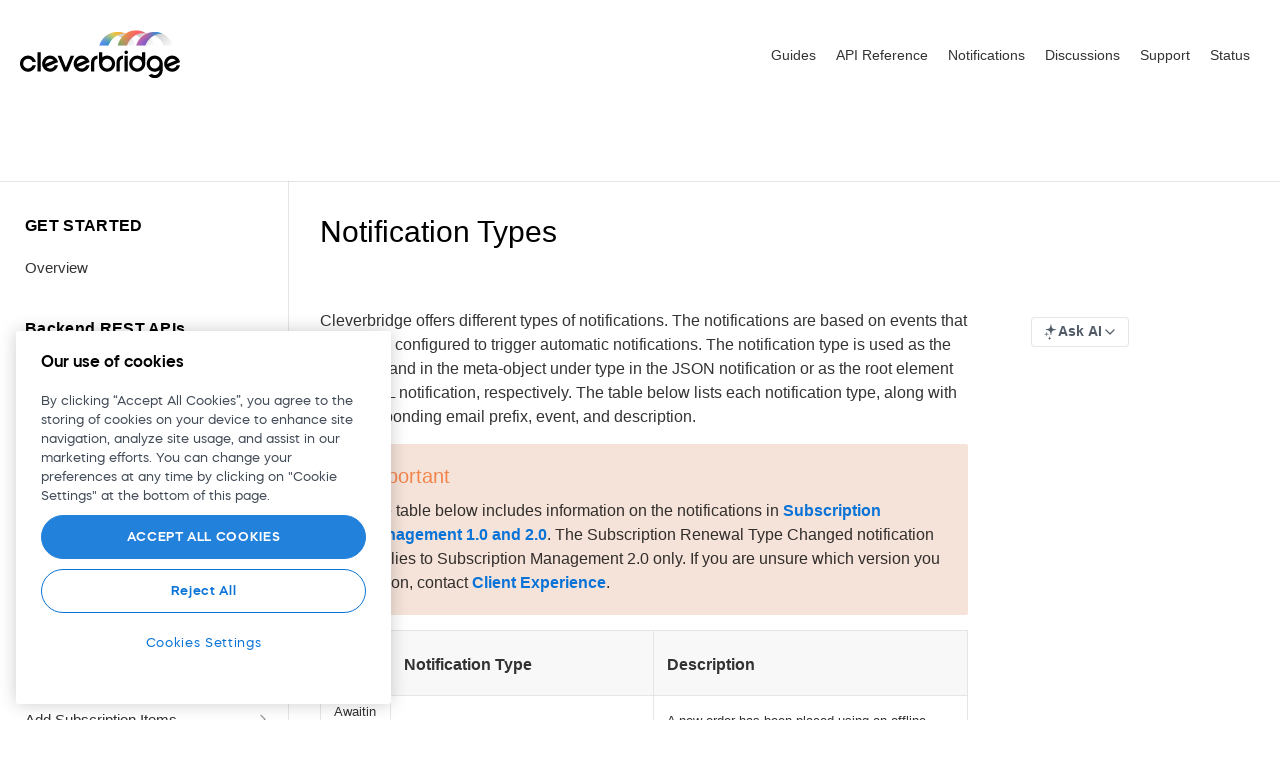

--- FILE ---
content_type: text/html; charset=utf-8
request_url: https://dev.cleverbridge.com/docs/notification-types
body_size: 62551
content:
<!DOCTYPE html><html lang="en" style="" data-color-mode="light" class=" useReactApp  "><head><meta charset="utf-8"><meta name="readme-deploy" content="5.574.0"><meta name="readme-subdomain" content="dev-cleverbridge-brandedapi"><meta name="readme-repo" content="dev-cleverbridge-brandedapi-4fdfd99a8b37"><meta name="readme-version" content="2.2"><title>Notification Types</title><meta name="description" content="Cleverbridge offers different types of notifications. The notifications are based on events that in turn are configured to trigger automatic notifications. The notification type is used as the file name and in the meta-object under type in the JSON notification or as the root element of the XML noti…" data-rh="true"><meta property="og:title" content="Notification Types" data-rh="true"><meta property="og:description" content="Cleverbridge offers different types of notifications. The notifications are based on events that in turn are configured to trigger automatic notifications. The notification type is used as the file name and in the meta-object under type in the JSON notification or as the root element of the XML noti…" data-rh="true"><meta property="og:site_name" content="Cleverbridge DevHub  | Cleverbridge"><meta name="twitter:title" content="Notification Types" data-rh="true"><meta name="twitter:description" content="Cleverbridge offers different types of notifications. The notifications are based on events that in turn are configured to trigger automatic notifications. The notification type is used as the file name and in the meta-object under type in the JSON notification or as the root element of the XML noti…" data-rh="true"><meta name="twitter:card" content="summary_large_image"><meta name="viewport" content="width=device-width, initial-scale=1.0"><meta property="og:image" content="https://cdn.readme.io/og-image/create?type=docs&amp;title=Notification%20Types&amp;projectTitle=Cleverbridge%20DevHub%20%20%7C%20Cl...&amp;description=Cleverbridge%20offers%20different%20types%20of%20notifications.%20The%20notifications%20are%20based%20on%20events%20that%20in%20turn%20are%20configured%20to%20trigger%20automatic%20notifications.%20The%20notification%20type%20is%20used%20as%20the%20file%20name%20and%20in%20the%20meta-object%20under%20type%20in%20the%20JSON%20notification%20or%20as%20the%20root%20element%20of%20the%20XML%20noti%E2%80%A6&amp;logoUrl=https%3A%2F%2Ffiles.readme.io%2F28f70e7-cleverbridge-primary-logo-1-small.svg&amp;color=white&amp;variant=light" data-rh="true"><meta name="twitter:image" content="https://cdn.readme.io/og-image/create?type=docs&amp;title=Notification%20Types&amp;projectTitle=Cleverbridge%20DevHub%20%20%7C%20Cl...&amp;description=Cleverbridge%20offers%20different%20types%20of%20notifications.%20The%20notifications%20are%20based%20on%20events%20that%20in%20turn%20are%20configured%20to%20trigger%20automatic%20notifications.%20The%20notification%20type%20is%20used%20as%20the%20file%20name%20and%20in%20the%20meta-object%20under%20type%20in%20the%20JSON%20notification%20or%20as%20the%20root%20element%20of%20the%20XML%20noti%E2%80%A6&amp;logoUrl=https%3A%2F%2Ffiles.readme.io%2F28f70e7-cleverbridge-primary-logo-1-small.svg&amp;color=white&amp;variant=light" data-rh="true"><meta property="og:image:width" content="1200"><meta property="og:image:height" content="630"><link id="favicon" rel="shortcut icon" href="https://files.readme.io/08e6d61-cleverbridge-icon-secondary-circle.svg" type="image/svg+xml"><link rel="canonical" href="https://dev.cleverbridge.com/docs/notification-types"><script src="https://cdn.readme.io/public/js/unauthorized-redirect.js?1768577999714"></script><script src="https://cdn.readme.io/public/js/cash-dom.min.js?1768577999714"></script><link data-chunk="Footer" rel="preload" as="style" href="https://cdn.readme.io/public/hub/web/Footer.7ca87f1efe735da787ba.css">
<link data-chunk="RMDX" rel="preload" as="style" href="https://cdn.readme.io/public/hub/web/RMDX.9331f322bb5b573f9d25.css">
<link data-chunk="RMDX" rel="preload" as="style" href="https://cdn.readme.io/public/hub/web/8788.4045910b170ecef2a9d6.css">
<link data-chunk="Doc" rel="preload" as="style" href="https://cdn.readme.io/public/hub/web/Doc.f67d660e3f715c725f76.css">
<link data-chunk="Doc" rel="preload" as="style" href="https://cdn.readme.io/public/hub/web/7852.08df44d1c3020a013f63.css">
<link data-chunk="SuperHubSearch" rel="preload" as="style" href="https://cdn.readme.io/public/hub/web/SuperHubSearch.6a1ff81afa1809036d22.css">
<link data-chunk="Header" rel="preload" as="style" href="https://cdn.readme.io/public/hub/web/Header.3f100d0818bd9a0d962e.css">
<link data-chunk="Containers-EndUserContainer" rel="preload" as="style" href="https://cdn.readme.io/public/hub/web/Containers-EndUserContainer.c474218e3da23db49451.css">
<link data-chunk="main" rel="preload" as="style" href="https://cdn.readme.io/public/hub/web/main.2f0b1fcb0624f09ee5e5.css">
<link data-chunk="main" rel="preload" as="style" href="https://cdn.readme.io/public/hub/web/ui-styles.59ec1c636bb8cee5a6ef.css">
<link data-chunk="main" rel="preload" as="script" href="https://cdn.readme.io/public/hub/web/main.c93d062026bd26342f47.js">
<link data-chunk="routes-SuperHub" rel="preload" as="script" href="https://cdn.readme.io/public/hub/web/routes-SuperHub.bcb9b19cff85a0447a37.js">
<link data-chunk="Containers-EndUserContainer" rel="preload" as="script" href="https://cdn.readme.io/public/hub/web/Containers-EndUserContainer.2d5ea78239ad5c63b1ce.js">
<link data-chunk="Header" rel="preload" as="script" href="https://cdn.readme.io/public/hub/web/Header.0d0ace64749467b13d58.js">
<link data-chunk="core-icons-chevron-up-down-svg" rel="preload" as="script" href="https://cdn.readme.io/public/hub/web/core-icons.0723410dcfd0b81e45dd.js">
<link data-chunk="SuperHubSearch" rel="preload" as="script" href="https://cdn.readme.io/public/hub/web/3766.649eaa2b700c2449e689.js">
<link data-chunk="SuperHubSearch" rel="preload" as="script" href="https://cdn.readme.io/public/hub/web/6123.a2ef3290db790599acca.js">
<link data-chunk="SuperHubSearch" rel="preload" as="script" href="https://cdn.readme.io/public/hub/web/6146.f99bcbc8d654cc36d7c8.js">
<link data-chunk="SuperHubSearch" rel="preload" as="script" href="https://cdn.readme.io/public/hub/web/8836.dbe2a8b6a6809625282d.js">
<link data-chunk="SuperHubSearch" rel="preload" as="script" href="https://cdn.readme.io/public/hub/web/SuperHubSearch.01a8dfcf20a7f0fd5a06.js">
<link data-chunk="Doc" rel="preload" as="script" href="https://cdn.readme.io/public/hub/web/3781.e78b96a01630dde138be.js">
<link data-chunk="Doc" rel="preload" as="script" href="https://cdn.readme.io/public/hub/web/6563.536d53a51a39205d3d9b.js">
<link data-chunk="Doc" rel="preload" as="script" href="https://cdn.readme.io/public/hub/web/6652.3900ee39f7cfe0a89511.js">
<link data-chunk="Doc" rel="preload" as="script" href="https://cdn.readme.io/public/hub/web/4915.4968d598cb90893f0796.js">
<link data-chunk="Doc" rel="preload" as="script" href="https://cdn.readme.io/public/hub/web/6349.d9da5fd0043c55243e87.js">
<link data-chunk="Doc" rel="preload" as="script" href="https://cdn.readme.io/public/hub/web/8075.0be98a9a012c59b7ace8.js">
<link data-chunk="Doc" rel="preload" as="script" href="https://cdn.readme.io/public/hub/web/7852.8a56ade23f35ceee8a47.js">
<link data-chunk="Doc" rel="preload" as="script" href="https://cdn.readme.io/public/hub/web/9711.6d6bb79d779138d9ffc5.js">
<link data-chunk="Doc" rel="preload" as="script" href="https://cdn.readme.io/public/hub/web/9819.1dae18aeff002cf5bfcf.js">
<link data-chunk="Doc" rel="preload" as="script" href="https://cdn.readme.io/public/hub/web/949.7221eb4940f7fc325cea.js">
<link data-chunk="Doc" rel="preload" as="script" href="https://cdn.readme.io/public/hub/web/Doc.bc8c7f7c9b3a4e5709c8.js">
<link data-chunk="ConnectMetadata" rel="preload" as="script" href="https://cdn.readme.io/public/hub/web/ConnectMetadata.d3beced9628aca1e6cb7.js">
<link data-chunk="RMDX" rel="preload" as="script" href="https://cdn.readme.io/public/hub/web/8424.7ca51ba764db137ea058.js">
<link data-chunk="RMDX" rel="preload" as="script" href="https://cdn.readme.io/public/hub/web/9947.08b2610863d170f1b6c7.js">
<link data-chunk="RMDX" rel="preload" as="script" href="https://cdn.readme.io/public/hub/web/5496.257552460969011bd54a.js">
<link data-chunk="RMDX" rel="preload" as="script" href="https://cdn.readme.io/public/hub/web/8788.a298145347768f6e8961.js">
<link data-chunk="RMDX" rel="preload" as="script" href="https://cdn.readme.io/public/hub/web/1165.43f3ae350454e5be0043.js">
<link data-chunk="RMDX" rel="preload" as="script" href="https://cdn.readme.io/public/hub/web/RMDX.bfc34a9da549bd5e1236.js">
<link data-chunk="Footer" rel="preload" as="script" href="https://cdn.readme.io/public/hub/web/Footer.9f1a3307d1d61765d9bb.js">
<link data-chunk="main" rel="stylesheet" href="https://cdn.readme.io/public/hub/web/ui-styles.59ec1c636bb8cee5a6ef.css">
<link data-chunk="main" rel="stylesheet" href="https://cdn.readme.io/public/hub/web/main.2f0b1fcb0624f09ee5e5.css">
<link data-chunk="Containers-EndUserContainer" rel="stylesheet" href="https://cdn.readme.io/public/hub/web/Containers-EndUserContainer.c474218e3da23db49451.css">
<link data-chunk="Header" rel="stylesheet" href="https://cdn.readme.io/public/hub/web/Header.3f100d0818bd9a0d962e.css">
<link data-chunk="SuperHubSearch" rel="stylesheet" href="https://cdn.readme.io/public/hub/web/SuperHubSearch.6a1ff81afa1809036d22.css">
<link data-chunk="Doc" rel="stylesheet" href="https://cdn.readme.io/public/hub/web/7852.08df44d1c3020a013f63.css">
<link data-chunk="Doc" rel="stylesheet" href="https://cdn.readme.io/public/hub/web/Doc.f67d660e3f715c725f76.css">
<link data-chunk="RMDX" rel="stylesheet" href="https://cdn.readme.io/public/hub/web/8788.4045910b170ecef2a9d6.css">
<link data-chunk="RMDX" rel="stylesheet" href="https://cdn.readme.io/public/hub/web/RMDX.9331f322bb5b573f9d25.css">
<link data-chunk="Footer" rel="stylesheet" href="https://cdn.readme.io/public/hub/web/Footer.7ca87f1efe735da787ba.css"><!-- CUSTOM CSS--><style title="rm-custom-css">:root{--project-color-primary:white;--project-color-inverse:#222;--recipe-button-color:#0A73D7;--recipe-button-color-hover:#053f75;--recipe-button-color-active:#032545;--recipe-button-color-focus:rgba(10, 115, 215, 0.25);--recipe-button-color-disabled:#b2d7fb}[id=enterprise] .ReadMeUI[is=AlgoliaSearch]{--project-color-primary:white;--project-color-inverse:#222}a{color:var(--color-link-primary,#0a73d7)}a:hover{color:var(--color-link-primary-darken-5,#053f75)}a.text-muted:hover{color:var(--color-link-primary,#0a73d7)}.btn.btn-primary{background-color:#0a73d7}.btn.btn-primary:hover{background-color:#053f75}.theme-line #hub-landing-top h2{color:#0a73d7}#hub-landing-top .btn:hover{color:#0a73d7}.theme-line #hub-landing-top .btn:hover{color:#fff}.theme-solid header#hub-header #header-top{background-color:#fff}.theme-solid.header-gradient header#hub-header #header-top{background:linear-gradient(to bottom,#fff,#ded3d3)}.theme-solid.header-custom header#hub-header #header-top{background-image:url(undefined)}.theme-line header#hub-header #header-top{border-bottom-color:#fff}.theme-line header#hub-header #header-top .btn{background-color:#fff}header#hub-header #header-top #header-logo{width:135px;height:40px;margin-top:0;background-image:url(https://files.readme.io/28f70e7-cleverbridge-primary-logo-1-small.svg)}#hub-subheader-parent #hub-subheader .hub-subheader-breadcrumbs .dropdown-menu a:hover{background-color:#fff}#subheader-links a.active{color:#fff!important;box-shadow:inset 0 -2px 0 #fff}#subheader-links a:hover{color:#fff!important;box-shadow:inset 0 -2px 0 #fff;opacity:.7}.discussion .submit-vote.submit-vote-parent.voted a.submit-vote-button{background-color:#0a73d7}section#hub-discuss .discussion a .discuss-body h4{color:#0a73d7}section#hub-discuss .discussion a:hover .discuss-body h4{color:#053f75}#hub-subheader-parent #hub-subheader.sticky-header.sticky{border-bottom-color:#0a73d7}#hub-subheader-parent #hub-subheader.sticky-header.sticky .search-box{border-bottom-color:#0a73d7}#hub-search-results h3 em{color:#0a73d7}.main_background,.tag-item{background:#0a73d7!important}.main_background:hover{background:#053f75!important}.main_color{color:#fff!important}.border_bottom_main_color{border-bottom:2px solid #fff}.main_color_hover:hover{color:#fff!important}section#hub-discuss h1{color:#0a73d7}#hub-reference .hub-api .api-definition .api-try-it-out.active{border-color:#0a73d7;background-color:#0a73d7}#hub-reference .hub-api .api-definition .api-try-it-out.active:hover{background-color:#053f75;border-color:#053f75}#hub-reference .hub-api .api-definition .api-try-it-out:hover{border-color:#0a73d7;color:#0a73d7}#hub-reference .hub-reference .logs .logs-empty .logs-login-button,#hub-reference .hub-reference .logs .logs-login .logs-login-button{background-color:var(--project-color-primary,#0a73d7);border-color:var(--project-color-primary,#0a73d7)}#hub-reference .hub-reference .logs .logs-empty .logs-login-button:hover,#hub-reference .hub-reference .logs .logs-login .logs-login-button:hover{background-color:#053f75;border-color:#053f75}#hub-reference .hub-reference .logs .logs-empty>svg>path,#hub-reference .hub-reference .logs .logs-login>svg>path{fill:#0a73d7;fill:var(--project-color-primary,#0a73d7)}#hub-reference .hub-reference .logs:last-child .logs-empty,#hub-reference .hub-reference .logs:last-child .logs-login{margin-bottom:35px}#hub-reference .hub-reference .hub-reference-section .hub-reference-left header .hub-reference-edit:hover{color:#0a73d7}.main-color-accent{border-bottom:3px solid #fff;padding-bottom:8px}/*! BEGIN HUB_CUSTOM_STYLES */@font-face{font-family:mazzardh-regular;src:url(https://static-cf.cleverbridge.com/mycontent/1/mazzardh-regular-webfont.woff2) format('woff2'),url(https://static-cf.cleverbridge.com/mycontent/1/mazzardh-regular-webfont.woff) format('woff');font-weight:400;font-style:normal}@font-face{font-family:mazzardh-semibold;src:url(https://static-cf.cleverbridge.com/mycontent/1/mazzardh-semibold-webfont.woff2) format('woff2'),url(https://static-cf.cleverbridge.com/mycontent/1/mazzardh-semibold-webfont.woff) format('woff');font-weight:400;font-style:normal}@font-face{font-family:mazzardh-semibolditalic;src:url(https://static-cf.cleverbridge.com/mycontent/1/mazzardh-semibolditalic-webfont.woff2) format('woff2'),url(https://static-cf.cleverbridge.com/mycontent/1/mazzardh-semibolditalic-webfont.woff) format('woff');font-weight:400;font-style:normal}body{font-family:mazzardh-regular,sans-serif!important;color:rgba(0,0,0,.8)!important}p{font-family:mazzardh-regular,sans-serif!important;color:rgba(0,0,0,.8)!important}#hub-container .hub-container .hub-sidebar-sticky #hub-sidebar .scrollable-parent .has-scrollbar .nano-content #hub-sidebar-content .hub-sidebar-category ul>li>a,#hub-reference .hub-reference .hub-reference-section .hub-reference-left .api-manager .param-table .param-item .param-item-name .param-type,#hub-reference .hub-reference .hub-reference-section .hub-reference-left .api-manager .param-table .param-item .param-item-name strong,table>tbody>tr>td{font-size:15px!important}table>tbody>tr>td>p{font-size:13px!important}.required-size{font-size:11px!important}.hub-size{font-size:14px!important}.table-wrapper{width:100%;overflow-x:auto}.table-inner{width:100%;display:block}table{width:100%;border-collapse:collapse;table-layout:fixed}td,th{padding:8px 12px;word-break:break-word;white-space:normal;text-align:left;vertical-align:top;max-width:100%}.rm-Header-bottom span.rm-Header-bottom-link{display:none}div.rm-Header-bottom .Header-leftADQdGVqx1wqU{--Header-background:#FFFFFF!important}.hub-is-home div.rm-Header-bottom{display:none!important}div.Header-topuTMpygDG4e1V div.rm-Header-bottom{width:100%;display:block!important}.Header-search_featherYsmQBn55F3d9{display:block!important}body,html{height:100%}body{display:flex;flex-direction:column}body #ssr-main{flex:1 0 auto}body.hub-is-home #ssr-main div.App.ThemeContext,body.hub-is-home #ssr-main div.App.ThemeContext header.rm-Header,body.hub-is-home #ssr-main div.App.ThemeContext header.rm-Header div.rm-Header-top,body.hub-is-home #ssr-main div.App.ThemeContext header.rm-Header div.undefined.container{flex:1;min-height:100%}body .footer{flex-shrink:0}hub-is-home .Header-bottom2eLKOFXMEmh5{display:none}div.Header-bottom2eLKOFXMEmh5 .rm-Container-rm-Container_flex{display:none}.ChatGPT-answer2_nurjeZMJ1H{--md-code-background:#C7CBCF;background-color:#aab1b8}.ThemeContext_line .SearchBert1u4IeBwd-ET6{border:1px solid #f6f5f4}.SearchBert-iconcNe5Mbc75DgZ{color:#0a73d7}.Header-topuTMpygDG4e1V .container .LandingPageHeader20SNhBZ58Jy5 .rm-SearchToggle{display:none}#hub-reference .hub-reference .hub-reference-section .hub-reference-left header>h2{color:#0a73d7!important}.link-color{color:#0a73d7!important}.new-link{color:#0a73d7!important}.new-link:hover{color:#0a73d7!important;text-decoration:underline!important}.field-description p a,.markdown-body p a{text-decoration:none!important;color:#000!important;font-family:mazzardh-regular,sans-serif!important}.excerpt p{color:#000!important}a.subpage{color:#000!important}#hub-reference .hub-reference .hub-reference-section .hub-reference-left header>a,#hub-reference .hub-reference .hub-reference-section .hub-reference-left header>a>i{color:#0a73d7!important}.magic-block-textarea p{color:#000!important;font-size:15px}.hub-api .api-definition{color:#0a73d7!important}.hide{display:none}#hub-reference .hub-api .hub-reference-results,#hub-reference .hub-api .hub-reference-right.hub-reference-results{width:30%}#hub-reference .hub-reference .hub-reference-section .hub-reference-right{width:30%}h1{font-family:mazzardh-semibold,sans-serif!important;color:#000;font-weight:300!important}h2,h3,h4{font-family:mazzardh-semibold,sans-serif!important;color:#000}#page-cart.hub-reference .hub-reference-section-top h2,#page-connection.hub-reference .hub-reference-section-top h2,#page-product-and-pricing.hub-reference .hub-reference-section-top h2,#page-product.hub-reference .hub-reference-section-top h2,#page-purchase.hub-reference .hub-reference-section-top h2,#page-subscription.hub-reference .hub-reference-section-top h2,#page-url-generator.hub-reference .hub-reference-section-top h2{font-size:36px;font-weight:700}.callout.callout_ok,.callout.callout_okay,.callout.callout_success{--background:#E9EEE0!important;--title:#96C34B!important;--border:#96C34B!important}.callout.callout_err,.callout.callout_error{--background:#F6DEE2!important;--title:#FA3250!important;--border:#FA3250!important}.callout.callout_info{--background:#D6E3EF!important;--title:#0A73D7!important;--border:#0A73D7!important}.callout.callout_warn,.callout.callout_warning{--background:#F5E3D9!important;--title:#F2854C!important;--border:#F2854C!important}.PaginationControls-text3qEXHZU00znD{font-family:mazzardh-regular,sans-serif!important}.rm-Header-bottom-link,.rm-Header-top-link,.rm-ThemeToggle{font-family:mazzardh-semibold,sans-serif!important}.rm-Guides #content-head h1{font-family:mazzardh-semibold,sans-serif!important}.rm-SearchToggle-placeholder{font-family:mazzardh-regular,sans-serif!important}.APISectionHeader-heading4MUMLbp4_nLs{font-family:mazzardh-semibold,sans-serif!important}.LanguagePicker-button1E91woqg9Y0e,.LanguagePicker-more2w3Eqm0IH_K7{font-family:mazzardh-regular,sans-serif!important}.rm-SearchToggle-shortcut{font-family:mazzardh-semibold,sans-serif!important}.Info-infoBadge3luOwOnjfNiR{font-family:mazzardh-semibold,sans-serif!important}.InputGroup-input{font-family:mazzardh-regular,sans-serif!important}.APIRequest-header-titlewXRS3m3wzYvA{font-family:mazzardh-semibold,sans-serif!important}.APIResponse-empty-tryit2H55vIRfRhS3{font-family:mazzardh-semibold,sans-serif!important}.APIResponse-empty-buttonydMTjz5nMUs7,.APIResponse-empty-callback3mAqQ6c-N5-H{font-family:mazzardh-semibold,sans-serif!important}.Table thead tr:first-child th,.Table thead tr:only-child th{font-family:mazzardh-semibold,sans-serif!important}.rm-ParamContainer .Select{font-family:mazzardh-regular,sans-serif!important}.APIResponseSchemaPicker-label3XMQ9E-slNcS{font-family:mazzardh-semibold,sans-serif!important}.CodeMirror pre.CodeMirror-line,.CodeMirror pre.CodeMirror-line-like{font-family:mazzardh-regular,sans-serif!important}.Discuss-question_buttonW0GsPpTAQl1p{font-family:mazzardh-semibold,sans-serif!important}.DiscussPost-abbrbody19qhfebl-gEl{font-family:mazzardh-regular,sans-serif!important}.Button_secondary_text{font-family:mazzardh-semibold,sans-serif!important}.DiscussList-sidebar_taguiGqh7DNxh5D{font-family:mazzardh-semibold,sans-serif!important}.DiscussPost-date_rn8ndx4foSz{font-family:mazzardh-regular,sans-serif!important}.DiscussPostActions_buttonLH3tukCHTOnw{font-family:mazzardh-semibold,sans-serif!important}.Button_secondary_outline{font-family:mazzardh-semibold,sans-serif!important}.Discuss-back3scVMrOV-8b2{font-family:mazzardh-regular,sans-serif!important}.DiscussPost-adminWURXImLgZGOw,.DiscussPost-email1hqLHQ0ZYpaC{font-family:mazzardh-regular,sans-serif!important}.field-description h2,.markdown-body h2{font-family:mazzardh-semibold,sans-serif!important}.Discuss-header_titlepTV6vxlkRbCQ{font-family:mazzardh-semibold,sans-serif!important}.cm-s-neo .cm-string{font-family:mazzardh-regular,sans-serif!important;color:#462da0!important}.cm-s-neo .cm-keyword,.cm-s-neo .cm-property{font-family:mazzardh-regular,sans-serif!important;color:#0a73d7!important}.cm-s-neo .cm-atom,.cm-s-neo .cm-number{color:#96c34b!important}.markdown-body code{font-family:mazzardh-semibolditalic,sans-serif!important}#onetrust-banner-sdk #onetrust-reject-all-handler,#onetrust-consent-sdk #onetrust-accept-btn-handler{background-color:#0a73d7!important;border-color:#0a73d7!important}#onetrust-consent-sdk #onetrust-pc-btn-handler,#onetrust-consent-sdk #onetrust-pc-btn-handler.cookie-setting-link{color:#0a73d7!important;border-color:#0a73d7!important}.hub-content-container{margin-left:70px}#hub-sidebar-parent{width:316px!important}.api-definition.float{width:1587px!important;margin-left:316px!important}.no-sidebar .hub-content-container{margin-left:0}section#hub-content .page-small{width:100%;margin:0 auto}.no-sidebar div.footer{margin:100px 0 0}.no-sidebar div.footer>div.outer-row{max-width:1100px}.api-definition-parent .api-definition .api-definition-container .api-definition-actions .nopad h3:after{content:'Important! This API explorer uses your production data.';position:absolute;top:33px;color:#fff;font-weight:700;display:block;font-size:16px;font-family:mazzardh-regular,sans-serif!important}.App{font-family:mazzardh-semibold,sans-serif!important}.password{border:1px solid #ddd;border-radius:2px;padding:5px 7px;width:100%;font-size:13px;margin-bottom:6px;color:#666}.api-definition-parent .api-definition .api-definition-container .api-definition-actions .nopad .pad:before{content:'For a test user, contact your Client Experience Manager.';position:absolute;top:48px;color:#fff;font-weight:700;display:block;font-size:16px;font-family:mazzardh-regular,sans-serif!important}.api-definition-parent .api-definition .api-definition-container .api-definition-actions .nopad h3{padding:15px 17px!important;height:74px!important}.pad_width{width:407px!important}.nopad{width:407px!important}.api-definition-parent .api-definition .api-definition-container .api-definition-actions .hub-auth-dropdown a,.api-definition-parent .api-definition .api-definition-container .api-definition-actions button{color:#7d32c3!important}.toggle,.toggle.toggle1{background:#ddd;vertical-align:middle;padding:5px;box-shadow:0 2px 0 0 #e5e3e2}.toggle1{background:#fff;vertical-align:middle;padding:5px}.left-dropdown{display:none!important}h1#header-logo{width:180px!important;height:30px!important}a.header-link{padding-bottom:13px!important}a.header-link:after{content:'Reference Docs';position:relative;bottom:5px;color:#000;font-weight:700;display:block}table{padding:0 5px!important}tr{border-bottom:1px solid #fff}th{color:#000!important}header{border-bottom:0!important}.hub-reference-left .content-body{padding-top:0!important}.content-body .magic-block-callout p{font-size:15px}#hub-reference .hub-reference .hub-reference-section .hub-reference-left .api-manager .param-table .param-item .param-item-info .param-item-table .param-item-desc p>a:hover,#hub-reference .hub-reference .hub-reference-section .hub-reference-left header .excerpt p>a:hover,table>tbody>tr>td>p>a:hover{text-decoration:underline!important;color:#462da0!important}nav#hub-sidebar ul a.active{box-shadow:0 0 12px -1px rgba(0,0,0,.2);color:#000!important;font-size:15px!important}.param-item-input>input{border:1px solid grey!important}select{border:1px solid grey!important}.hub-sidebar-category h3{color:#0a73d7!important}nav#hub-sidebar ul a{font-size:15px!important}.custom_h3{margin-bottom:0!important;padding:10px 10px 0 10px!important}.custom_h4{margin-bottom:0!important;margin-top:0!important;padding:0 10px!important}.custom_p{color:red}.custom_div{display:table;width:800px!important;border:1px solid #fff}.custom_div_head{display:table;width:800px!important;background-color:#fff;box-shadow:0 2px 0 0 #f1f2f2;border:1px solid #e5e3e2}.custom_div_h4{margin-bottom:0!important;margin-top:0!important;padding:0 10px 10px 10px!important}.custom_table{border-collapse:collapse;width:100%}.custom_th{background-color:#fff;box-shadow:0 2px 0 0 #f1f2f2;border:1px solid #f1f2f2;text-align:left;padding:8px}.custom_th>h3{margin-bottom:0!important}.custom_th>h4{margin-top:0!important}.custom_td{background-color:#fff;border:1px solid #f1f2f2;text-align:left;padding:8px}.custom_td>h3{margin-bottom:0!important}.custom_td>h4{margin-top:0!important}#hub-reference{background:#363d44}#hub-reference .hub-reference .hub-reference-section-top{width:100%}#page-cart-api.hub-reference .hub-reference-section-top h2,#page-json-objects-arrays.hub-reference .hub-reference-section-top h2,#page-notification-types.hub-reference .hub-reference-section-top h2,#page-product-api.hub-reference .hub-reference-section-top h2,#page-product-pricing-api.hub-reference .hub-reference-section-top h2,#page-purchase-api.hub-reference .hub-reference-section-top h2,#page-subscription-api.hub-reference .hub-reference-section-top h2,#page-test-connection-api.hub-reference .hub-reference-section-top h2,#page-top-level-json-objects.hub-reference .hub-reference-section-top h2,#page-url-generator-api.hub-reference .hub-reference-section-top h2{font-size:36px;font-weight:700}#hub-reference .hub-reference .hub-reference-section .hub-reference-right{display:none}#hub-reference .hub-api .api-definition{display:block;width:100%;float:left;background:#fff}#hub-reference .hub-reference .hub-reference-section .hub-reference-right.hub-reference-results{display:block;width:100%;height:100%;margin-top:20px}#hub-reference .hub-reference .hub-reference-section{width:65%;float:left;vertical-align:top;display:block;table-layout:auto;clear:none}#hub-reference .hub-api .hub-reference-section-code{width:35%;float:right;display:block}#hub-reference .hub-reference .hub-reference-section .hub-reference-left{display:block}#hub-reference .hub-reference .hub-reference-section .hub-reference-right.switcher{background-color:#fff;border-top:1px solid #dee5e8;width:100%;display:block;vertical-align:top}#hub-reference .hub-reference .hub-reference-section-top,#hub-reference .hub-reference .hub-reference-section-top+.hub-reference-section{width:100%;background:#fff}#hub-reference .hub-api .api-definition .api-definition-container{border-bottom:1px solid #ddd;padding:20px 160px 20px 90px}#hub-reference .hub-api .api-definition .api-definition-container .api-definition-actions{top:12px}#hub-reference .hub-api .api-definition .pg-type{top:20px}#hub-reference .hub-api .hub-reference-section-code+.hub-reference-section{background-color:#fff}#hub-reference .hub-api .hub-reference-response-definitions th{word-break:break-all;width:45%}#hub-reference .hub-api .hub-reference-response-definitions{padding:8px 20px}#hub-reference .hub-api .hub-reference-results .hub-reference-results-slider,#hub-reference .hub-api .hub-reference-right.hub-reference-results .hub-reference-results-slider{-webkit-transform:translateX(0);-moz-transform:translateX(0);-o-transform:translateX(0);-ms-transform:translateX(0);transform:translateX(0);width:100%}#hub-reference .hub-api .hub-reference-results .hub-reference-results-slider .hub-reference-results-examples,#hub-reference .hub-api .hub-reference-results .hub-reference-results-slider .hub-reference-results-explorer,#hub-reference .hub-api .hub-reference-right.hub-reference-results .hub-reference-results-slider .hub-reference-results-examples,#hub-reference .hub-api .hub-reference-right.hub-reference-results .hub-reference-results-slider .hub-reference-results-explorer{width:100%;display:block}#hub-reference .hub-api .api-manager .param-header h3,#hub-reference .hub-api .hub-reference-response-definitions h3{padding-top:20px}#ot-sdk-btn.optanon-show-settings,#ot-sdk-btn.ot-sdk-show-settings{color:#fff!important;border:none!important;font-size:15px!important;padding:0!important}#ot-sdk-btn.optanon-show-settings:hover,#ot-sdk-btn.ot-sdk-show-settings:hover{color:#fff!important;background-color:transparent!important}#ot-sdk-btn.optanon-show-settings:focus,#ot-sdk-btn.ot-sdk-show-settings:focus{outline:0!important}th{padding-top:10px!important}.switcher{background-color:#fff!important}button.main_color{background-color:#0a73d7!important}button.main_color:hover{background:#aa6312!important}.hub-container-width{max-width:100%!important}.content-body-width{width:65%}.sidebar-ul-a-width{width:316px!important;margin-left:16px}.sidebar-h3-width{padding:6px 9px 6px 30px!important}h3.heading-color{color:#6e7d8c!important}h1.heading-color{color:#000!important}#hub-landing-page .hub-landing-category-columns .row .col-sm-4 h3>a{color:#6e7d8c!important}#hub-landing-page .hub-landing-category-columns .row .col-sm-4 h3>a:hover{text-decoration:underline}.CBlessWidth{padding-bottom:0!important}ul#header-nav-left li a span.external{margin-left:5px}#header-top{padding:0!important}header#hub-header #header-top .clearfix{max-width:1100px;margin:0 auto;height:100px}header#hub-header #header-top .clearfix a.header-link{padding-bottom:0!important}header#hub-header #header-top .clearfix a.header-link:hover{text-decoration:none}.hub-is-home header#hub-header #header-top{border-bottom:none}#header-top .hub-container{max-width:100%}#hub-subheader-parent{background-color:#007285}#hub-landing-top.hub-landing-search{background-color:#007285;max-width:none}#hub-landing-top .hub-landing-description p,#hub-landing-top .search-bar,#hub-landing-top h2{max-width:1100px;margin:0 auto}#hub-landing-top.hub-landing-search{padding:100px 50px}.hub-is-home #hub-landing-top h2{color:#fff;font-size:44px}#hub-landing-top .hub-landing-description{padding:20px 0}#hub-landing-top .hub-landing-description p{color:#fff;margin-top:20px;font-size:20px;line-height:30px}#hub-search input{background:0 0;border-bottom:none;height:30px;padding-top:0}#hub-landing-top .search-bar input,#hub-landing-top .search-bar input:active,#hub-landing-top .search-bar input:focus{box-shadow:none}#hub-landing-top #hub-search .fa.fa-search{left:10px;top:13px}#hub-landing-top .search-bar input{height:50px;padding:0 0 0 45px}#hub-search .searchbox input{color:#fff;font-size:16px}::placeholder{color:#fff;opacity:1}#hub-landing-top #hub-search .searchbox,#hub-landing-top .searchbox.full{width:50%;margin-top:40px}#hub-landing-top #hub-search-results{left:inherit;width:50%;margin:0 auto;position:relative;top:8px;opacity:.85;right:0}#hub-subheader{background-color:#007285!important;height:50px!important}#hub-search .searchbox,#hub-search .searchbox.full{border:1px solid rgba(255,255,255,.5);top:9px;border-radius:5px;height:auto;box-shadow:none;width:30%}#hub-search .fa.fa-search{color:#fff;left:6px;top:7px;opacity:.8}#hub-search .searchbox.full .fa.fa-search,#hub-search .searchbox:hover .fa.fa-search,#hub-search input:focus+.fa.fa-search{color:#fff}#hub-search-results{width:29%;right:30px;left:auto}.hub-is-home #hub-container,.hub-is-home #hub-subheader-parent{display:none}.hub-is-home.no-sidebar div.footer{position:relative;bottom:0;width:100%;z-index:99;margin:0 auto}a:hover{color:#0a73d7;text-decoration:underline}#hub-header nav{margin-left:50px}header#hub-header #header-top #header-nav-left li a{padding:4px 0;font-size:17px;color:#000;margin-right:30px}.lumosity-light header#hub-header #header-top #header-nav-left li a,.lumosity-light header#hub-header #header-top #header-nav-right li a{color:#000}.lumosity-light header#hub-header #header-top #header-nav-left li a:hover,.lumosity-light header#hub-header #header-top #header-nav-right li a:hover{color:#007285;background:0 0;border-bottom:2px solid #0a73d7;border-radius:0}@media screen and (max-width:1280px){header#hub-header #header-top .clearfix{padding:0 2%}.hub-is-home.no-sidebar div.footer{position:relative}}@media (max-width:768px){#hub-subheader-parent{top:0!important;position:relative;width:100%}#header-top{position:relative}#hub-landing-top.hub-landing-search{height:auto}.hub-is-home #header-top nav{display:block}header#hub-header #header-top #header-nav-left li a{margin-right:20px;height:20px;line-height:20px;font-size:15px}#hub-header nav{margin:0}#hub-landing-top #hub-search .searchbox,#hub-landing-top #hub-search-results,#hub-landing-top .searchbox.full{width:100%}}@media (max-width:480px){header#hub-header #header-top #header-nav-left li a{margin-right:10px;height:18px;line-height:18px;font-size:13px}}.fa{margin-left:5px}section#hub-content::before{background-color:#fff!important;border-left:#fff!important}#hub-sidebar-content a:hover{text-decoration:none}.field-description p a,.markdown-body p a{text-decoration:none!important;color:#0a73d7!important}.field-description p a:hover,.markdown-body p a:hover{text-decoration:underline!important;color:#0a73d7!important}#hub-search .searchbox-button .search-symbol{right:3px}#hub-reference{background:#fff}#hub-landing-top.hub-landing-search div,#hub-landing-top.hub-landing-search h2{opacity:1!important}._7j_Pw-AlgoliaSearch-Col{--project-color-primary:#007285;max-width:initial!important;margin:initial!important}.Header-topuTMpygDG4e1V .container p{color:rgba(255,255,255,.8)!important}.Header3zzata9F_ZPQ .Header-bottom2eLKOFXMEmh5{padding-top:10px;padding-bottom:10px;background-color:#fff}.Header-bottom2eLKOFXMEmh5 .Header-leftADQdGVqx1wqU .Button{display:none}.Header-bottom2eLKOFXMEmh5 .Header-searchtb6Foi0-D9Vx .rm-SearchToggle{width:350px}.Header-bottom2eLKOFXMEmh5 .Header-searchtb6Foi0-D9Vx .rm-SearchToggle .icon-search1{padding-right:8px}.Header-bottom2eLKOFXMEmh5 .Header-searchtb6Foi0-D9Vx .rm-SearchToggle .icon-search1:before{background:-webkit-linear-gradient(#0a73d7,#462da0);-webkit-background-clip:text;-webkit-text-fill-color:transparent}.rm-ReferenceMain .Nav3C5f8FcjkaHj{padding-top:30px;padding-bottom:30px}.rm-ReferenceMain .Nav3C5f8FcjkaHj .Sidebar1t2G1ZJq-vU1{background-color:#fff}.Nav3C5f8FcjkaHj .Sidebar-listWrapper6Q9_yUrG906C .Sidebar-headingTRQyOa2pk0gh{text-transform:unset;color:#000!important;font-size:16px;font-weight:700;line-height:22px}.Nav3C5f8FcjkaHj .Main-QuickNav-container1OiLvjSDusO6{display:none}.rm-ReferenceMain{font-family:mazzardh-semibold,sans-serif!important;color:#000!important}.field-description{font-family:mazzardh-regular,sans-serif!important;color:rgba(0,0,0,.8)!important}.markdown-body{font-family:mazzardh-regular,sans-serif!important;font-size:16px!important;color:rgba(0,0,0,.8)!important}.reference-redesign .Sidebar-headingTRQyOa2pk0gh{font-family:mazzardh-semibold,sans-serif!important;color:rgba(0,0,0,.8)!important}.reference-redesign .Sidebar-link2Dsha-r-GKh2{font-family:mazzardh-regular,sans-serif!important;color:rgba(0,0,0,.8)!important}.Sidebar-listWrapper6Q9_yUrG906C .Sidebar-item23D-2Kd61_k3 .Sidebar-link_parent3OBrzjAJRSfq .Sidebar-link-textLuTE1ySm4Kqn{width:100%;flex-direction:row-reverse}.Sidebar-listWrapper6Q9_yUrG906C .Sidebar-link_parent3OBrzjAJRSfq{padding-left:15px!important}.Sidebar-listWrapper6Q9_yUrG906C .Sidebar-item23D-2Kd61_k3{margin-top:5px;margin-bottom:5px}.Sidebar-listWrapper6Q9_yUrG906C .Sidebar-list3cZWQLaBf9k8 .Sidebar-link2Dsha-r-GKh2 .Sidebar-link-externalIcon1RcnjKm-3Ft8{font:normal normal normal 14px/1 FontAwesome!important;color:#000;opacity:1!important}.Sidebar-listWrapper6Q9_yUrG906C .Sidebar-list3cZWQLaBf9k8 .Sidebar-link2Dsha-r-GKh2 .Sidebar-link-externalIcon1RcnjKm-3Ft8:before{content:"\f14c"}.Sidebar-item23D-2Kd61_k3 .Sidebar-link-textLuTE1ySm4Kqn .Sidebar-link-buttonWrapper3hnFHNku8_BJ{margin-left:auto}.Sidebar-item23D-2Kd61_k3 .Sidebar-link-textLuTE1ySm4Kqn .Sidebar-link-buttonWrapper3hnFHNku8_BJ i{color:#000;font-weight:700;opacity:1!important}a.Sidebar-link2Dsha-r-GKh2.childless.subpage.text-wrap.rm-Sidebar-link.font-size.sidebar-ul-a-width{margin-left:40px}.Sidebar-item23D-2Kd61_k3 .Sidebar-link2Dsha-r-GKh2 .childless{padding-left:0!important}.Sidebar-item23D-2Kd61_k3 .Sidebar-link2Dsha-r-GKh2 .childless span{flex-direction:unset}#hub-sidebar h3.rm-Sidebar-heading{padding-left:13px!important}.rm-ReferenceMain .rm-Article{max-width:1200px!important}.rm-ReferenceMain .rm-Article .heading-api-reference{font-size:36px;font-weight:700;line-height:40px;color:#000;margin:0}.rm-ReferenceMain .rm-Article .line-api-reference{margin-top:15px;margin-bottom:35px;border:1px solid #a8a39f}.rm-ReferenceMain .content-toc{display:none}.rm-ReferenceMain .rm-Playground .Playground-section3VTXuaYZivJK .TryItpmla7eyfx5CX{background-color:#0a73d7}.rm-Article .headline-container_basic1DFntTggitfX{padding-bottom:10px;margin-bottom:10px}.blue{color:#000}.rm-Header-bottom-link.Button:active,.rm-Header-bottom-link.Button:focus,.rm-Header-top-link.Button:active,.rm-Header-top-link.Button:focus{box-shadow:none!important}.Header-leftADQdGVqx1wqU,.Header-right21PC2XTT6aMg{flex-wrap:wrap;padding-bottom:25px!important;padding-top:25px!important}.Header-leftADQdGVqx1wqU .Header-logo1Xy41PtkzbdG{box-shadow:none!important;border:none!important;outline:0!important;background:0 0!important}.Header-leftADQdGVqx1wqU .Header-logo1Xy41PtkzbdG .Header-logo-img3YvV4lcGKkeb{width:100%!important;height:auto!important;max-width:220px!important}.Header-right21PC2XTT6aMg .rm-Header-top-link{background:0 0!important;border:none!important}.Header-right21PC2XTT6aMg .rm-Header-bottom-link{background:0 0!important;border:none!important}.Header-right21PC2XTT6aMg .rm-Header-top-link_active{background:0 0!important;border:none!important}.Header-right21PC2XTT6aMg .rm-Header-top-link_active:hover{background:0 0!important;border:none!important}.Header-right21PC2XTT6aMg .rm-Header-top-link_active:active{background:0 0!important;border:none!important}.Header-right21PC2XTT6aMg .active{background:0 0!important;border:none!important}.Header-right21PC2XTT6aMg .rm-Header-bottom-link_active{background:0 0!important;border:none!important}.Header-right21PC2XTT6aMg .rm-Header-bottom-link_active:hover{background:0 0!important;border:none!important}.Header-right21PC2XTT6aMg .rm-Header-bottom-link_active:active{background:0 0!important;border:none!important}.Header-leftADQdGVqx1wqU .Header-logo1Xy41PtkzbdG{margin-right:10%;padding-left:0!important}.Header-topuTMpygDG4e1V .container{width:100%;background:#040007;background-image:linear-gradient(to right,#040008,#14061d,#1b0b2e,#220d40,#2a0c53,#2c0c5b,#2e0b63,#300b6b,#2d0d6a,#290e69,#261067,#216);position:relative;overflow:hidden}.Header-right21PC2XTT6aMg .rm-Header-top-link{font-weight:400!important;color:rgba(0,0,0,.8)!important}@media screen and (min-width:1920px){.Header-topuTMpygDG4e1V .container:before{bottom:0}}.Header-topuTMpygDG4e1V .container .LandingPageHeader20SNhBZ58Jy5{display:flex;flex-direction:column;margin:0 auto;max-width:1440px;padding-right:0;width:100%;padding-left:40px!important}.Header-topuTMpygDG4e1V .container .LandingPageHeader-title16RMwPkp2O2W{font-family:mazzardh-semibold,sans-serif!important;color:#fff!important;font-weight:300!important;font-size:44px!important;line-height:48px!important;max-width:60%;margin-bottom:30px;position:relative}.blue{color:#0a73d7!important}.LandingPageHeader-text3zJOEVqnHdlf:is(div) a,.LandingPageHeader-text3zJOEVqnHdlf:is(div) p{color:#fff}.Header-topuTMpygDG4e1V .container .LandingPageHeader-text3zJOEVqnHdlf{font-family:mazzardh-semibold,sans-serif!important;font-size:19px!important;line-height:29px!important;max-width:60%;position:relative}.Header-topuTMpygDG4e1V .container .LandingPageHeader20SNhBZ58Jy5 .rm-SearchToggle{width:40%;background:#fff;max-width:1440px;position:relative}.LandingPageHeader20SNhBZ58Jy5{padding-top:100px!important}.LandingPageHeader20SNhBZ58Jy5 .rm-SearchToggle .icon-search1{padding-right:15px}.LandingPageHeader20SNhBZ58Jy5 .rm-SearchToggle .icon-search1:before{background:-webkit-linear-gradient(#462da0,#0a73d7);-webkit-background-clip:text;-webkit-text-fill-color:transparent}.Header-leftADQdGVqx1wqU .Header-logo1Xy41PtkzbdG .Header-logo-img3YvV4lcGKkeb{max-width:160px!important}.MobileFlyout1hHJpUd-nYkd .Header-logo1Xy41PtkzbdG{padding-left:10px!important}.Header3zzata9F_ZPQ .Header-topuTMpygDG4e1V{border-bottom:0!important}.hub-is-home .rm-Header{z-index:1}main.LandingWrap16kRMSdr5J8g>.LandingBlock3PM-HyBxby3X{margin:24px auto}main.LandingWrap16kRMSdr5J8g>.LandingBlock-Three2lm6yBrv1MlV{align-items:stretch}main.LandingWrap16kRMSdr5J8g>.LandingBlock3PM-HyBxby3X>.rm-Markdown{background:#040007;background-image:linear-gradient(to right,#040008,#14061d,#1b0b2e,#220d40,#2a0c53,#2c0c5b,#2e0b63,#300b6b,#2d0d6a,#290e69,#261067,#216);color:#fff!important;padding:20px;margin:24px calc(50% - 50vw)}main.LandingWrap16kRMSdr5J8g>.LandingBlock-Three2lm6yBrv1MlV>.LandingBlock3PM-HyBxby3X{align-items:normal}main.LandingWrap16kRMSdr5J8g>.LandingBlock3PM-HyBxby3X>.rm-Markdown>*{display:block;max-width:960px;margin:0 auto}main.LandingWrap16kRMSdr5J8g>.LandingBlock3PM-HyBxby3X>.rm-Markdown a{color:#fff!important;text-decoration:underline!important}main.LandingWrap16kRMSdr5J8g>.LandingBlock3PM-HyBxby3X>.rm-Markdown p{color:rgba(255,255,255,.8)!important}.LandingBlock-Three2lm6yBrv1MlV>.LandingBlock3PM-HyBxby3X{background-color:#fff;border:1px solid #e0e0e0;border-radius:8px;padding:20px;margin-bottom:24px;box-shadow:0 2px 24px rgba(0,0,0,.25);transition:box-shadow .3s ease-in-out}.rm-Markdown hr{border:none;border-top:1px solid #ddd;margin:20px 0}.rm-Markdown a{color:#0073e6;font-weight:700;text-decoration:none}.rm-Markdown a:hover{text-decoration:underline}.LandingBlock-TextMedia-media2NFhDb7Wi36K{display:block;max-width:100%;height:auto;border-radius:8px;margin:20px auto}@media (max-width:768px){main.LandingWrap16kRMSdr5J8g{padding:10px}.LandingBlock3PM-HyBxby3X{padding:15px}.rm-Markdown .heading-2{font-size:1.3rem}}.PageThumbs-helpful{font-family:mazzardh-regular,sans-serif;color:#4f5a66}footer.CBFooter{font-family:mazzardh-regular,sans-serif!important;display:block;background:#000!important;padding:100px 0}footer.CBFooter .menu-wrapper{margin:0 auto;max-width:1440px;display:flex;padding-left:40px}footer.CBFooter .logo.column{width:50%;padding-left:0}footer.CBFooter .logo.column p{color:#fff;width:50%;font-family:mazzardh-regular,sans-serif!important}footer.CBFooter .logo.column img{max-width:160px}footer.CBFooter hr{max-width:1440px;margin:calc(30px * 1.5) auto;border-top:1px solid #fff;padding-left:40px}footer.CBFooter .column{width:16.66%;flex-wrap:wrap;padding-left:calc(30px * 1.5)}footer.CBFooter .column:nth-child(2){margin-left:auto}footer.CBFooter .column a,footer.CBFooter .column h3{color:#fff!important;font-family:mazzardh-regular,sans-serif!important}footer.CBFooter .column h3{margin-bottom:calc(30px * 1)}footer.CBFooter .column a{display:block;text-decoration:none;margin-bottom:calc(30px * .5);font-size:calc(30px * .5)}.site-info{max-width:1440px;margin:0 auto;display:flex;padding-left:40px}.site-info a{color:#fff}.site-info *{font-size:calc(30px * .5)}.site-info .copy{color:#fff;margin-right:calc(30px * .5)}.site-info .more .ot-sdk-show-settings{background:0 0;color:#fff!important}.site-info .more .ot-sdk-show-settings:hover{text-decoration:underline}.site-info .menu-social-footer-menu-container a{text-decoration:none!important}#ot-sdk-btn.optanon-show-settings{color:#fff!important}#ot-sdk-btn.ot-sdk-show-settings{color:#fff!important}.menu-social-footer-menu-container{margin-left:auto}.menu-social-footer-menu-container svg{width:calc(30px * .85);height:calc(30px * .85);margin-right:calc(30px * .5)}.menu-social-footer-menu-container svg .st0{fill:#fff;opacity:.1}.menu-social-footer-menu-container svg .st1{fill:#fff}footer.CBFooter .column a,footer.CBFooter .column h3{color:rgba(255,255,255,.8)!important}.site-info .copy{color:rgba(255,255,255,.8)!important}.site-info a{color:rgba(255,255,255,.8)!important}#ot-sdk-btn.ot-sdk-show-settings{color:rgba(255,255,255,.8)!important}@media only screen and (max-width:1490px){.Header-topuTMpygDG4e1V .container .LandingPageHeader20SNhBZ58Jy5{padding-left:30px!important}footer.CBFooter .menu-wrapper{padding-left:30px}footer.CBFooter hr{margin:calc(30px * 1.5) 30px}.site-info{padding-left:20px}}@media only screen and (max-width:1485px){.Header-topuTMpygDG4e1V .container .LandingPageHeader20SNhBZ58Jy5{max-width:unset;margin-left:0;margin-right:auto;width:unset}}@media only screen and (max-width:1450px){.Header-topuTMpygDG4e1V .container .LandingPageHeader20SNhBZ58Jy5{padding-left:20px!important;padding-right:20px!important}footer.CBFooter .menu-wrapper{padding-left:20px}footer.CBFooter hr{margin:calc(30px * 1.5) 20px}}@media only screen and (max-width:1400px){footer.CBFooter{padding-left:calc(30px - 10px);padding-right:calc(30px - 10px)}footer.CBFooter .menu-wrapper{padding-left:0}footer.CBFooter hr{margin:calc(30px * 1.5) auto}.site-info{padding-left:0}}@media only screen and (max-width:1200px){.Header-topuTMpygDG4e1V .container .LandingPageHeader-title16RMwPkp2O2W{max-width:100%}.Header-topuTMpygDG4e1V .container .LandingPageHeader-text3zJOEVqnHdlf{max-width:90%}.Header-topuTMpygDG4e1V .container .LandingPageHeader20SNhBZ58Jy5 .rm-SearchToggle{width:50%}.Header-topuTMpygDG4e1V .container:before{top:-35%;width:450px;zoom:unset}footer.CBFooter{padding-left:calc(30px - 10px);padding-right:calc(30px - 10px)}footer.CBFooter .column{width:50%;padding-left:0;margin-bottom:calc(30px * 1.5)}footer.CBFooter .site-info{flex-wrap:wrap}footer.CBFooter .site-info .copy,footer.CBFooter .site-info .more{width:100%}footer.CBFooter .site-info .menu-social-footer-menu-container{margin-left:0;margin-top:calc(30px * .5)}.rm-Container .Header-leftADQdGVqx1wqU .Header-logo1Xy41PtkzbdG{margin-right:5%}}@media screen and (max-width:999px){.rm-Container .Header-right21PC2XTT6aMg{width:70%}.Header-topuTMpygDG4e1V .container .LandingPageHeader-text3zJOEVqnHdlf{max-width:100%}.Header-topuTMpygDG4e1V .container .LandingPageHeader20SNhBZ58Jy5 .rm-SearchToggle{width:60%}.Header-topuTMpygDG4e1V .container:before{top:-35%;width:450px}footer.CBFooter .menu-wrapper{flex-wrap:wrap}footer.CBFooter .logo.column{width:100%;margin-top:0}footer.CBFooter .logo.column p{width:100%}footer.CBFooter .column:nth-child(2){padding-left:0;margin-left:0}#hub-reference .hub-api .hub-reference-section-code,#hub-reference .hub-reference .hub-reference-section{width:100%}.rm-Container .Header-leftADQdGVqx1wqU .Header-logo1Xy41PtkzbdG{margin-right:0}.Header-topuTMpygDG4e1V .container .LandingPageHeader20SNhBZ58Jy5{width:unset}}@media screen and (max-width:850px){.rm-Container .Header-right21PC2XTT6aMg{width:65%}@media screen and (max-width:768px){.Header-topuTMpygDG4e1V .container .LandingPageHeader20SNhBZ58Jy5{padding-left:25px!important;padding-right:25px!important}.Header-topuTMpygDG4e1V .container .LandingPageHeader20SNhBZ58Jy5 .rm-SearchToggle{width:100%}.hub-content-container{margin:0}.Header-topuTMpygDG4e1V .container .LandingPageHeader20SNhBZ58Jy5{width:unset}.Header-topuTMpygDG4e1V .container:before{top:-30%;width:400px}footer.CBFooter{padding-left:calc(30px - 5px);padding-right:calc(30px - 5px)}}@media screen and (max-width:703px){.Header-topuTMpygDG4e1V .container:before{top:-25%;width:400px}}@media screen and (max-width:430px){.Header-topuTMpygDG4e1V .container:before{top:-15%;width:400px}}}/*! END HUB_CUSTOM_STYLES */</style><!-- OneTrust Cookies Consent Notice start for cleverbridge.com -->
<script type="text/javascript" src="https://cdn.cookielaw.org/consent/a598653b-0bc0-489a-bd9b-905287f6df81/OtAutoBlock.js" ></script>
<script src="https://cdn.cookielaw.org/scripttemplates/otSDKStub.js"  type="text/javascript" charset="UTF-8" data-domain-script="a598653b-0bc0-489a-bd9b-905287f6df81" ></script>
<script type="text/javascript">
function OptanonWrapper() { }
</script>
<!-- OneTrust Cookies Consent Notice end for cleverbridge.com -->
<script src="https://ajax.aspnetcdn.com/ajax/jQuery/jquery-3.4.0.min.js"></script>
<link href='//fonts.googleapis.com/css?family=Open+Sans' rel='stylesheet' type='text/css'>
<meta name="description" content="Want to find out about the assortment of APIs that Cleverbridge offers? The Cleverbridge API Reference is the place to learn about our API resources, request items, and responses. You can also try out our endpoints using the API explorer.">
<title>API Reference | Cleverbridge</title><meta name="google-site-verification" content="hytwlqqSIdG7XFE93b-pmkSDAaxDAbwX37IDPhT1J8k"><meta name="loadedProject" content="dev-cleverbridge-brandedapi"><script>var storedColorMode = `light` === 'system' ? window.localStorage.getItem('color-scheme') : `light`
document.querySelector('[data-color-mode]').setAttribute('data-color-mode', storedColorMode)</script><script id="config" type="application/json" data-json="{&quot;algoliaIndex&quot;:&quot;readme_search_v2&quot;,&quot;amplitude&quot;:{&quot;apiKey&quot;:&quot;dc8065a65ef83d6ad23e37aaf014fc84&quot;,&quot;enabled&quot;:true},&quot;asset_url&quot;:&quot;https://cdn.readme.io&quot;,&quot;domain&quot;:&quot;readme.io&quot;,&quot;domainFull&quot;:&quot;https://dash.readme.com&quot;,&quot;encryptedLocalStorageKey&quot;:&quot;ekfls-2025-03-27&quot;,&quot;fullstory&quot;:{&quot;enabled&quot;:true,&quot;orgId&quot;:&quot;FSV9A&quot;},&quot;git&quot;:{&quot;sync&quot;:{&quot;bitbucket&quot;:{&quot;installationLink&quot;:&quot;https://developer.atlassian.com/console/install/310151e6-ca1a-4a44-9af6-1b523fea0561?signature=AYABeMn9vqFkrg%2F1DrJAQxSyVf4AAAADAAdhd3Mta21zAEthcm46YXdzOmttczp1cy13ZXN0LTI6NzA5NTg3ODM1MjQzOmtleS83MDVlZDY3MC1mNTdjLTQxYjUtOWY5Yi1lM2YyZGNjMTQ2ZTcAuAECAQB4IOp8r3eKNYw8z2v%2FEq3%2FfvrZguoGsXpNSaDveR%2FF%2Fo0BHUxIjSWx71zNK2RycuMYSgAAAH4wfAYJKoZIhvcNAQcGoG8wbQIBADBoBgkqhkiG9w0BBwEwHgYJYIZIAWUDBAEuMBEEDOJgARbqndU9YM%2FRdQIBEIA7unpCah%2BIu53NA72LkkCDhNHOv%2BgRD7agXAO3jXqw0%2FAcBOB0%2F5LmpzB5f6B1HpkmsAN2i2SbsFL30nkAB2F3cy1rbXMAS2Fybjphd3M6a21zOmV1LXdlc3QtMTo3MDk1ODc4MzUyNDM6a2V5LzQ2MzBjZTZiLTAwYzMtNGRlMi04NzdiLTYyN2UyMDYwZTVjYwC4AQICAHijmwVTMt6Oj3F%2B0%2B0cVrojrS8yZ9ktpdfDxqPMSIkvHAGT%[base64]%2BMHwGCSqGSIb3DQEHBqBvMG0CAQAwaAYJKoZIhvcNAQcBMB4GCWCGSAFlAwQBLjARBAzzWhThsIgJwrr%2FY2ECARCAOxoaW9pob21lweyAfrIm6Fw7gd8D%2B%2F8LHk4rl3jjULDM35%2FVPuqBrqKunYZSVCCGNGB3RqpQJr%2FasASiAgAAAAAMAAAQAAAAAAAAAAAAAAAAAEokowLKsF1tMABEq%2BKNyJP%2F%2F%2F%2F%2FAAAAAQAAAAAAAAAAAAAAAQAAADJLzRcp6MkqKR43PUjOiRxxbxXYhLc6vFXEutK3%2BQ71yuPq4dC8pAHruOVQpvVcUSe8dptV8c7wR8BTJjv%2F%2FNe8r0g%3D&amp;product=bitbucket&quot;}}},&quot;metrics&quot;:{&quot;billingCronEnabled&quot;:&quot;true&quot;,&quot;dashUrl&quot;:&quot;https://m.readme.io&quot;,&quot;defaultUrl&quot;:&quot;https://m.readme.io&quot;,&quot;exportMaxRetries&quot;:12,&quot;wsUrl&quot;:&quot;wss://m.readme.io&quot;},&quot;micro&quot;:{&quot;baseUrl&quot;:&quot;https://micro-beta.readme.com&quot;},&quot;proxyUrl&quot;:&quot;https://try.readme.io&quot;,&quot;readmeRecaptchaSiteKey&quot;:&quot;6LesVBYpAAAAAESOCHOyo2kF9SZXPVb54Nwf3i2x&quot;,&quot;releaseVersion&quot;:&quot;5.574.0&quot;,&quot;reservedWords&quot;:{&quot;tools&quot;:[&quot;execute-request&quot;,&quot;get-code-snippet&quot;,&quot;get-endpoint&quot;,&quot;get-request-body&quot;,&quot;get-response-schema&quot;,&quot;get-server-variables&quot;,&quot;list-endpoints&quot;,&quot;list-security-schemes&quot;,&quot;list-specs&quot;,&quot;search-specs&quot;,&quot;search&quot;,&quot;fetch&quot;]},&quot;sentry&quot;:{&quot;dsn&quot;:&quot;https://3bbe57a973254129bcb93e47dc0cc46f@o343074.ingest.sentry.io/2052166&quot;,&quot;enabled&quot;:true},&quot;shMigration&quot;:{&quot;promoVideo&quot;:&quot;&quot;,&quot;forceWaitlist&quot;:false,&quot;migrationPreview&quot;:false},&quot;sslBaseDomain&quot;:&quot;readmessl.com&quot;,&quot;sslGenerationService&quot;:&quot;ssl.readmessl.com&quot;,&quot;stripePk&quot;:&quot;pk_live_5103PML2qXbDukVh7GDAkQoR4NSuLqy8idd5xtdm9407XdPR6o3bo663C1ruEGhXJjpnb2YCpj8EU1UvQYanuCjtr00t1DRCf2a&quot;,&quot;superHub&quot;:{&quot;newProjectsEnabled&quot;:true},&quot;wootric&quot;:{&quot;accountToken&quot;:&quot;NPS-122b75a4&quot;,&quot;enabled&quot;:true}}"></script></head><body class="body-none theme-line header-solid header-bg-size-auto header-bg-pos-tl header-overlay-triangles reference-layout-row lumosity-light "><div id="ssr-top"></div><div id="ssr-main"><div class="App ThemeContext ThemeContext_light ThemeContext_classic ThemeContext_line" style="--color-primary:white;--color-primary-inverse:#384248;--color-primary-alt:#ded3d3;--color-primary-darken-10:#e6e6e6;--color-primary-darken-20:#cccccc;--color-primary-alpha-25:rgba(255, 255, 255, 0.25);--color-link-primary:#0A73D7;--color-link-primary-darken-5:#0966bf;--color-link-primary-darken-10:#0859a6;--color-link-primary-darken-20:#053f75;--color-link-primary-alpha-50:rgba(10, 115, 215, 0.5);--color-link-primary-alpha-25:rgba(10, 115, 215, 0.25);--color-link-background:rgba(10, 115, 215, 0.09);--color-link-text:#fff;--color-login-link:#018ef5;--color-login-link-text:#fff;--color-login-link-darken-10:#0171c2;--color-login-link-primary-alpha-50:rgba(1, 142, 245, 0.5)"><div class="SuperHub2RNxzk6HzHiJ"><div class="ContentWithOwlbotx4PaFDoA1KMz"><div class="ContentWithOwlbot-content2X1XexaN8Lf2"><header class="Header3zzata9F_ZPQ rm-Header_classic Header_collapsible3n0YXfOvb_Al rm-Header Header-links-buttons"><div class="rm-Header-top Header-topuTMpygDG4e1V Header-top_classic3g7Q6zoBy8zh"><div class="rm-Container rm-Container_flex"><div style="outline:none" tabindex="-1"><a href="#content" target="_self" class="Button Button_md rm-JumpTo Header-jumpTo3IWKQXmhSI5D Button_primary">Jump to Content</a></div><div class="rm-Header-left Header-leftADQdGVqx1wqU"><a class="rm-Logo Header-logo1Xy41PtkzbdG" href="/" target="_self"><img alt="Cleverbridge DevHub  | Cleverbridge" class="rm-Logo-img Header-logo-img3YvV4lcGKkeb" src="https://files.readme.io/28f70e7-cleverbridge-primary-logo-1-small.svg"/></a></div><div class="rm-Header-left Header-leftADQdGVqx1wqU Header-left_mobile1RG-X93lx6PF"><div><button aria-label="Toggle navigation menu" class="icon-menu menu3d6DYNDa3tk5" type="button"></button><div class=""><div class="Flyout95xhYIIoTKtc undefined rm-Flyout" data-testid="flyout"><div class="MobileFlyout1hHJpUd-nYkd"><a class="rm-MobileFlyout-item NavItem-item1gDDTqaXGhm1 NavItem-item_mobile1qG3gd-Mkck- " href="/" target="_self"><i class="icon-landing-page-2 NavItem-badge1qOxpfTiALoz rm-Header-bottom-link-icon"></i><span class="NavItem-textSlZuuL489uiw">Home</span></a><a aria-current="page" class="rm-MobileFlyout-item NavItem-item1gDDTqaXGhm1 NavItem-item_mobile1qG3gd-Mkck-  active" href="/docs" target="_self"><i class="icon-guides NavItem-badge1qOxpfTiALoz rm-Header-bottom-link-icon"></i><span class="NavItem-textSlZuuL489uiw">Guides</span></a><a class="rm-MobileFlyout-item NavItem-item1gDDTqaXGhm1 NavItem-item_mobile1qG3gd-Mkck- " href="/reference" target="_self"><i class="icon-references NavItem-badge1qOxpfTiALoz rm-Header-bottom-link-icon"></i><span class="NavItem-textSlZuuL489uiw">API Reference</span></a><a class="rm-MobileFlyout-item NavItem-item1gDDTqaXGhm1 NavItem-item_mobile1qG3gd-Mkck- " href="/graphql" target="_self"><i class="icon-graphql1 NavItem-badge1qOxpfTiALoz rm-Header-bottom-link-icon"></i><span class="NavItem-textSlZuuL489uiw">GraphQL</span></a><a class="rm-MobileFlyout-item NavItem-item1gDDTqaXGhm1 NavItem-item_mobile1qG3gd-Mkck- " href="/discuss" target="_self"><i class="icon-discussions NavItem-badge1qOxpfTiALoz rm-Header-bottom-link-icon"></i><span class="NavItem-textSlZuuL489uiw">Discussions</span></a><hr class="MobileFlyout-divider10xf7R2X1MeW"/><a aria-current="page" class="rm-MobileFlyout-item NavItem-item1gDDTqaXGhm1 NavItem-item_mobile1qG3gd-Mkck- NavItem_dropdown-muted1xJVuczwGc74 active" href="/docs" target="_self">Guides</a><a class="rm-MobileFlyout-item NavItem-item1gDDTqaXGhm1 NavItem-item_mobile1qG3gd-Mkck- NavItem_dropdown-muted1xJVuczwGc74" href="/reference" target="_self">API Reference</a><a class="rm-MobileFlyout-item NavItem-item1gDDTqaXGhm1 NavItem-item_mobile1qG3gd-Mkck- NavItem_dropdown-muted1xJVuczwGc74" href="/reference/order-notifications" target="_self">Notifications</a><a class="rm-MobileFlyout-item NavItem-item1gDDTqaXGhm1 NavItem-item_mobile1qG3gd-Mkck- NavItem_dropdown-muted1xJVuczwGc74" href="/discuss" target="_self">Discussions</a><a class="rm-MobileFlyout-item NavItem-item1gDDTqaXGhm1 NavItem-item_mobile1qG3gd-Mkck- NavItem_dropdown-muted1xJVuczwGc74" href="/cdn-cgi/l/email-protection#6e0d0b2e0d020b180b1c0c1c070a090b400d0103" target="_self" to="mailto:ce@cleverbridge.com">Support</a><a class="rm-MobileFlyout-item NavItem-item1gDDTqaXGhm1 NavItem-item_mobile1qG3gd-Mkck- NavItem_dropdown-muted1xJVuczwGc74" href="https://status.cleverbridge.com/" rel="noopener" target="_blank" to="https://status.cleverbridge.com/">Status</a><a class="MobileFlyout-logo3Lq1eTlk1K76 Header-logo1Xy41PtkzbdG rm-Logo" href="/" target="_self"><img alt="Cleverbridge DevHub  | Cleverbridge" class="Header-logo-img3YvV4lcGKkeb rm-Logo-img" src="https://files.readme.io/28f70e7-cleverbridge-primary-logo-1-small.svg"/></a></div></div></div></div><div class="Header-left-nav2xWPWMNHOGf_"><i aria-hidden="true" class="icon-guides Header-left-nav-icon10glJKFwewOv"></i>Guides</div></div><div class="rm-Header-right Header-right21PC2XTT6aMg"><span class="Header-right_desktop14ja01RUQ7HE"><a aria-current="page" class="Button Button_md rm-Header-link rm-Header-top-link Button_slate_text rm-Header-top-link_active Header-link2tXYTgXq85zW active" href="/docs" target="_self">Guides</a><a class="Button Button_md rm-Header-link rm-Header-top-link Button_slate_text Header-link2tXYTgXq85zW" href="/reference" target="_self">API Reference</a><a class="Button Button_md rm-Header-link rm-Header-top-link Button_slate_text Header-link2tXYTgXq85zW" href="/reference/order-notifications" target="_self">Notifications</a><a class="Button Button_md rm-Header-link rm-Header-top-link Button_slate_text Header-link2tXYTgXq85zW" href="/discuss" target="_self">Discussions</a><a class="Button Button_md rm-Header-link rm-Header-top-link Button_slate_text Header-link2tXYTgXq85zW" href="/cdn-cgi/l/email-protection#bbd8defbd8d7decddec9d9c9d2dfdcde95d8d4d6" target="_self" to="mailto:ce@cleverbridge.com">Support</a><a class="Button Button_md rm-Header-link rm-Header-top-link Button_slate_text Header-link2tXYTgXq85zW" href="https://status.cleverbridge.com/" target="_self" to="https://status.cleverbridge.com/">Status</a></span></div></div></div><div class="Header-bottom2eLKOFXMEmh5 Header-bottom_classic rm-Header-bottom"><div class="rm-Container rm-Container_flex"><nav aria-label="Primary navigation" class="Header-leftADQdGVqx1wqU Header-subnavnVH8URdkgvEl" role="navigation"><div class="rm-NavLinksDropdown Dropdown Dropdown_closed" data-testid="dropdown-container"><div class="Dropdown-toggle" aria-haspopup="dialog"><button class="rm-Header-link rm-Header-bottom-link NavItem2xSfFaVqfRjy Button Button_slate_text Button_md" type="button"><span>Guides</span><i class="NavItem-chevron3ZtU4bd1q5sy icon-chevron-down"></i></button></div></div><span class="rm-Header-link rm-Header-bottom-link NavItem2xSfFaVqfRjy NavItem_inactive1YE6SGanIJp5">Notification Types</span></nav><button align="center" justify="between" style="--flex-gap:var(--xs)" class="Button Button_sm Flex Flex_row MobileSubnav1DsTfasXloM2 Button_contrast Button_contrast_outline" type="button"><span class="Button-label">Notification Types</span><span class="IconWrapper Icon-wrapper2z2wVIeGsiUy"><svg fill="none" viewBox="0 0 24 24" class="Icon Icon3_D2ysxFZ_ll Icon-svg2Lm7f6G9Ly5a" data-name="chevron-up-down" role="img" style="--icon-color:inherit;--icon-size:inherit;--icon-stroke-width:2px"><path stroke="currentColor" stroke-linecap="round" stroke-linejoin="round" d="m6 16 6 6 6-6M18 8l-6-6-6 6" class="icon-stroke-width"></path></svg></span></button></div></div><div class="hub-search-results--reactApp " id="hub-search-results"><div class="hub-container"><div class="modal-backdrop show-modal rm-SearchModal" role="button" tabindex="0"><div aria-label="Search Dialog" class="SuperHubSearchI_obvfvvQi4g" id="AppSearch" role="tabpanel" tabindex="0"><div data-focus-guard="true" tabindex="-1" style="width:1px;height:0px;padding:0;overflow:hidden;position:fixed;top:1px;left:1px"></div><div data-focus-lock-disabled="disabled" class="SuperHubSearch-container2BhYey2XE-Ij"><div class="SuperHubSearch-col1km8vLFgOaYj"><div class="SearchBoxnZBxftziZGcz"><input aria-label="Search" autoCapitalize="off" autoComplete="off" autoCorrect="off" spellcheck="false" tabindex="0" aria-required="false" class="Input Input_md SearchBox-inputR4jffU8l10iF" type="search" value=""/></div><div class="SearchTabs3rNhUK3HjrRJ"><div class="Tabs Tabs-list" role="tablist"><div aria-label="All" aria-selected="true" class="SearchTabs-tab1TrpmhQv840T Tabs-listItem Tabs-listItem_active" role="tab" tabindex="1"><span class="SearchTabs-tab1TrpmhQv840T"><span class="IconWrapper Icon-wrapper2z2wVIeGsiUy"><svg fill="none" viewBox="0 0 24 24" class="Icon Icon3_D2ysxFZ_ll Icon-svg2Lm7f6G9Ly5a icon" data-name="search" role="img" style="--icon-color:inherit;--icon-size:inherit;--icon-stroke-width:2px"><path stroke="currentColor" stroke-linecap="round" stroke-linejoin="round" d="M11 19a8 8 0 1 0 0-16 8 8 0 0 0 0 16ZM21 21l-4.35-4.35" class="icon-stroke-width"></path></svg></span>All</span></div><div aria-label="Pages" aria-selected="false" class="SearchTabs-tab1TrpmhQv840T Tabs-listItem" role="tab" tabindex="1"><span class="SearchTabs-tab1TrpmhQv840T"><span class="IconWrapper Icon-wrapper2z2wVIeGsiUy"><svg fill="none" viewBox="0 0 24 24" class="Icon Icon3_D2ysxFZ_ll Icon-svg2Lm7f6G9Ly5a icon" data-name="custom-pages" role="img" style="--icon-color:inherit;--icon-size:inherit;--icon-stroke-width:2px"><path stroke="currentColor" stroke-linecap="round" stroke-linejoin="round" d="M13 2H6a2 2 0 0 0-2 2v16a2 2 0 0 0 2 2h12a2 2 0 0 0 2-2V9l-7-7Z" class="icon-stroke-width"></path><path stroke="currentColor" stroke-linecap="round" stroke-linejoin="round" d="M13 2v7h7M12 11.333V12M12 18v.667M9.407 12.407l.473.473M14.12 17.12l.473.473M8.333 15H9M15 15h.667M9.407 17.593l.473-.473M14.12 12.88l.473-.473" class="icon-stroke-width"></path></svg></span>Pages</span></div></div></div><div class="rm-SearchModal-empty SearchResults35_kFOb1zvxX SearchResults_emptyiWzyXErtNcQJ"><span class="IconWrapper Icon-wrapper2z2wVIeGsiUy"><svg fill="none" viewBox="0 0 24 24" class="Icon Icon3_D2ysxFZ_ll Icon-svg2Lm7f6G9Ly5a rm-SearchModal-empty-icon icon icon-search" data-name="search" role="img" style="--icon-color:inherit;--icon-size:var(--icon-md);--icon-stroke-width:2px"><path stroke="currentColor" stroke-linecap="round" stroke-linejoin="round" d="M11 19a8 8 0 1 0 0-16 8 8 0 0 0 0 16ZM21 21l-4.35-4.35" class="icon-stroke-width"></path></svg></span><h6 class="Title Title6 rm-SearchModal-empty-text">Start typing to search…</h6></div></div></div><div data-focus-guard="true" tabindex="-1" style="width:1px;height:0px;padding:0;overflow:hidden;position:fixed;top:1px;left:1px"></div></div></div></div></div></header><main class="SuperHubDoc3Z-1XSVTg-Q1 rm-Guides" id="content"><div class="SuperHubDoc-container2RY1FPE4Ewze rm-Container rm-Container_flex"><nav aria-label="Secondary navigation" class="rm-Sidebar hub-sidebar reference-redesign Nav3C5f8FcjkaHj rm-Sidebar_guides" id="hub-sidebar" role="navigation"><div class="Sidebar1t2G1ZJq-vU1 rm-Sidebar hub-sidebar-content"><section class="Sidebar-listWrapper6Q9_yUrG906C rm-Sidebar-section"><h2 class="Sidebar-headingTRQyOa2pk0gh rm-Sidebar-heading">GET STARTED</h2><ul class="Sidebar-list_sidebarLayout3RaX72iQNOEI Sidebar-list3cZWQLaBf9k8 rm-Sidebar-list"><li class="Sidebar-item23D-2Kd61_k3"><a class="Sidebar-link2Dsha-r-GKh2 childless text-wrap rm-Sidebar-link" target="_self" href="/docs/overview"><span class="Sidebar-link-textLuTE1ySm4Kqn"><span class="Sidebar-link-text_label1gCT_uPnx7Gu">Overview</span></span></a></li></ul></section><section class="Sidebar-listWrapper6Q9_yUrG906C rm-Sidebar-section"><h2 class="Sidebar-headingTRQyOa2pk0gh rm-Sidebar-heading">Backend REST APIs</h2><ul class="Sidebar-list_sidebarLayout3RaX72iQNOEI Sidebar-list3cZWQLaBf9k8 rm-Sidebar-list"><li class="Sidebar-item23D-2Kd61_k3"><a class="Sidebar-link2Dsha-r-GKh2 Sidebar-link_parent text-wrap rm-Sidebar-link" target="_self" href="/docs/get-started-backend-rest-apis"><span class="Sidebar-link-textLuTE1ySm4Kqn"><span class="Sidebar-link-text_label1gCT_uPnx7Gu">Get Started with REST APIs</span></span><button aria-expanded="false" aria-label="Show subpages for Get Started with REST APIs" class="Sidebar-link-buttonWrapper3hnFHNku8_BJ" type="button"><i aria-hidden="true" class="Sidebar-link-iconnjiqEiZlPn0W Sidebar-link-expandIcon2yVH6SarI6NW icon-chevron-rightward"></i></button></a><ul class="subpages Sidebar-list3cZWQLaBf9k8 rm-Sidebar-list"><li class="Sidebar-item23D-2Kd61_k3"><a class="Sidebar-link2Dsha-r-GKh2 childless subpage text-wrap rm-Sidebar-link" target="_self" href="/docs/authentication-rest-apis"><span class="Sidebar-link-textLuTE1ySm4Kqn"><span class="Sidebar-link-text_label1gCT_uPnx7Gu">Authentication</span></span></a></li><li class="Sidebar-item23D-2Kd61_k3"><a class="Sidebar-link2Dsha-r-GKh2 childless subpage text-wrap rm-Sidebar-link" target="_self" href="/docs/header-values-rest-apis"><span class="Sidebar-link-textLuTE1ySm4Kqn"><span class="Sidebar-link-text_label1gCT_uPnx7Gu">Header Values</span></span></a></li><li class="Sidebar-item23D-2Kd61_k3"><a class="Sidebar-link2Dsha-r-GKh2 childless subpage text-wrap rm-Sidebar-link" target="_self" href="/docs/status-codes-rest-apis"><span class="Sidebar-link-textLuTE1ySm4Kqn"><span class="Sidebar-link-text_label1gCT_uPnx7Gu">Status Codes</span></span></a></li><li class="Sidebar-item23D-2Kd61_k3"><a class="Sidebar-link2Dsha-r-GKh2 childless subpage text-wrap rm-Sidebar-link" target="_self" href="/docs/test-your-connection-rest-apis"><span class="Sidebar-link-textLuTE1ySm4Kqn"><span class="Sidebar-link-text_label1gCT_uPnx7Gu">Test Your Connection</span></span></a></li><li class="Sidebar-item23D-2Kd61_k3"><a class="Sidebar-link2Dsha-r-GKh2 childless subpage text-wrap rm-Sidebar-link" target="_self" href="/docs/rate-limits-rest-apis"><span class="Sidebar-link-textLuTE1ySm4Kqn"><span class="Sidebar-link-text_label1gCT_uPnx7Gu">Rate Limits</span></span></a></li></ul></li><li class="Sidebar-item23D-2Kd61_k3"><a class="Sidebar-link2Dsha-r-GKh2 Sidebar-link_parent text-wrap rm-Sidebar-link" target="_self" href="/docs/cart-api-guide"><span class="Sidebar-link-textLuTE1ySm4Kqn"><span class="Sidebar-link-text_label1gCT_uPnx7Gu">Cart API Guide</span></span><button aria-expanded="false" aria-label="Show subpages for Cart API Guide" class="Sidebar-link-buttonWrapper3hnFHNku8_BJ" type="button"><i aria-hidden="true" class="Sidebar-link-iconnjiqEiZlPn0W Sidebar-link-expandIcon2yVH6SarI6NW icon-chevron-rightward"></i></button></a><ul class="subpages Sidebar-list3cZWQLaBf9k8 rm-Sidebar-list"><li class="Sidebar-item23D-2Kd61_k3"><a class="Sidebar-link2Dsha-r-GKh2 childless subpage text-wrap rm-Sidebar-link" target="_self" href="/docs/process-cart"><span class="Sidebar-link-textLuTE1ySm4Kqn"><span class="Sidebar-link-text_label1gCT_uPnx7Gu">Process Cart</span></span></a></li><li class="Sidebar-item23D-2Kd61_k3"><a class="Sidebar-link2Dsha-r-GKh2 childless subpage text-wrap rm-Sidebar-link" target="_self" href="/docs/generate-cart-preview"><span class="Sidebar-link-textLuTE1ySm4Kqn"><span class="Sidebar-link-text_label1gCT_uPnx7Gu">Generate Cart Preview</span></span></a></li></ul></li><li class="Sidebar-item23D-2Kd61_k3"><a class="Sidebar-link2Dsha-r-GKh2 childless text-wrap rm-Sidebar-link" target="_self" href="/docs/product-api-guide"><span class="Sidebar-link-textLuTE1ySm4Kqn"><span class="Sidebar-link-text_label1gCT_uPnx7Gu">Product API Guide</span></span></a></li><li class="Sidebar-item23D-2Kd61_k3"><a class="Sidebar-link2Dsha-r-GKh2 childless text-wrap rm-Sidebar-link" target="_self" href="/docs/subscription-api-guide"><span class="Sidebar-link-textLuTE1ySm4Kqn"><span class="Sidebar-link-text_label1gCT_uPnx7Gu">Subscription API Guide</span></span></a></li><li class="Sidebar-item23D-2Kd61_k3"><a class="Sidebar-link2Dsha-r-GKh2 Sidebar-link_parent text-wrap rm-Sidebar-link" target="_self" href="/docs/subscription-api-get-started"><span class="Sidebar-link-textLuTE1ySm4Kqn"><span class="Sidebar-link-text_label1gCT_uPnx7Gu">Get Started with Subscriptions</span></span><button aria-expanded="false" aria-label="Show subpages for Get Started with Subscriptions" class="Sidebar-link-buttonWrapper3hnFHNku8_BJ" type="button"><i aria-hidden="true" class="Sidebar-link-iconnjiqEiZlPn0W Sidebar-link-expandIcon2yVH6SarI6NW icon-chevron-rightward"></i></button></a><ul class="subpages Sidebar-list3cZWQLaBf9k8 rm-Sidebar-list"><li class="Sidebar-item23D-2Kd61_k3"><a class="Sidebar-link2Dsha-r-GKh2 childless subpage text-wrap rm-Sidebar-link" target="_self" href="/docs/get-started-with-subscriptions-alignment"><span class="Sidebar-link-textLuTE1ySm4Kqn"><span class="Sidebar-link-text_label1gCT_uPnx7Gu">Subscription Key Parameters</span></span></a></li></ul></li><li class="Sidebar-item23D-2Kd61_k3"><a class="Sidebar-link2Dsha-r-GKh2 Sidebar-link_parent text-wrap rm-Sidebar-link" target="_self" href="/docs/acquire-subscription-customers"><span class="Sidebar-link-textLuTE1ySm4Kqn"><span class="Sidebar-link-text_label1gCT_uPnx7Gu">Acquire Subscription Customers</span></span><button aria-expanded="false" aria-label="Show subpages for Acquire Subscription Customers" class="Sidebar-link-buttonWrapper3hnFHNku8_BJ" type="button"><i aria-hidden="true" class="Sidebar-link-iconnjiqEiZlPn0W Sidebar-link-expandIcon2yVH6SarI6NW icon-chevron-rightward"></i></button></a><ul class="subpages Sidebar-list3cZWQLaBf9k8 rm-Sidebar-list"><li class="Sidebar-item23D-2Kd61_k3"><a class="Sidebar-link2Dsha-r-GKh2 childless subpage text-wrap rm-Sidebar-link" target="_self" href="/docs/customer-converts-from-freemium-to-paid-subscription-api-guide"><span class="Sidebar-link-textLuTE1ySm4Kqn"><span class="Sidebar-link-text_label1gCT_uPnx7Gu">Customer Converts from Freemium to Paid Subscription </span></span></a></li></ul></li><li class="Sidebar-item23D-2Kd61_k3"><a class="Sidebar-link2Dsha-r-GKh2 Sidebar-link_parent text-wrap rm-Sidebar-link" target="_self" href="/docs/retain-subscription-customers"><span class="Sidebar-link-textLuTE1ySm4Kqn"><span class="Sidebar-link-text_label1gCT_uPnx7Gu">Retain Subscription Customers</span></span><button aria-expanded="false" aria-label="Show subpages for Retain Subscription Customers" class="Sidebar-link-buttonWrapper3hnFHNku8_BJ" type="button"><i aria-hidden="true" class="Sidebar-link-iconnjiqEiZlPn0W Sidebar-link-expandIcon2yVH6SarI6NW icon-chevron-rightward"></i></button></a><ul class="subpages Sidebar-list3cZWQLaBf9k8 rm-Sidebar-list"><li class="Sidebar-item23D-2Kd61_k3"><a class="Sidebar-link2Dsha-r-GKh2 childless subpage text-wrap rm-Sidebar-link" target="_self" href="/docs/retain-customer-with-a-discount"><span class="Sidebar-link-textLuTE1ySm4Kqn"><span class="Sidebar-link-text_label1gCT_uPnx7Gu">Retain Customer with a Discount</span></span></a></li><li class="Sidebar-item23D-2Kd61_k3"><a class="Sidebar-link2Dsha-r-GKh2 childless subpage text-wrap rm-Sidebar-link" target="_self" href="/docs/retain-customer-by-extending-a-free-trial"><span class="Sidebar-link-textLuTE1ySm4Kqn"><span class="Sidebar-link-text_label1gCT_uPnx7Gu">Retain Customer by Extending a Free Trial</span></span></a></li><li class="Sidebar-item23D-2Kd61_k3"><a class="Sidebar-link2Dsha-r-GKh2 childless subpage text-wrap rm-Sidebar-link" target="_self" href="/docs/retain-customer-by-extending-the-next-billing-date"><span class="Sidebar-link-textLuTE1ySm4Kqn"><span class="Sidebar-link-text_label1gCT_uPnx7Gu">Retain Customer by Extending the Next Billing Date</span></span></a></li><li class="Sidebar-item23D-2Kd61_k3"><a class="Sidebar-link2Dsha-r-GKh2 childless subpage text-wrap rm-Sidebar-link" target="_self" href="/docs/retain-customer-by-replacing-a-subscription-and-providing-a-free-access-period"><span class="Sidebar-link-textLuTE1ySm4Kqn"><span class="Sidebar-link-text_label1gCT_uPnx7Gu">Retain Customer by Replacing a Subscription and Providing a Free Access Period</span></span></a></li><li class="Sidebar-item23D-2Kd61_k3"><a class="Sidebar-link2Dsha-r-GKh2 childless subpage text-wrap rm-Sidebar-link" target="_self" href="/docs/retain-customer-by-increasing-the-subscription-billing-interval"><span class="Sidebar-link-textLuTE1ySm4Kqn"><span class="Sidebar-link-text_label1gCT_uPnx7Gu">Retain Customer by Increasing the Subscription Billing Interval</span></span></a></li><li class="Sidebar-item23D-2Kd61_k3"><a class="Sidebar-link2Dsha-r-GKh2 childless subpage text-wrap rm-Sidebar-link" target="_self" href="/docs/retain-customer-by-decreasing-the-subscription-billing-interval"><span class="Sidebar-link-textLuTE1ySm4Kqn"><span class="Sidebar-link-text_label1gCT_uPnx7Gu">Retain Customer by Decreasing the Subscription Billing Interval</span></span></a></li></ul></li><li class="Sidebar-item23D-2Kd61_k3"><a class="Sidebar-link2Dsha-r-GKh2 Sidebar-link_parent text-wrap rm-Sidebar-link" target="_self" href="/docs/bill-subscription-customers-for-usage"><span class="Sidebar-link-textLuTE1ySm4Kqn"><span class="Sidebar-link-text_label1gCT_uPnx7Gu">Bill Subscription Customers for Usage</span></span><button aria-expanded="false" aria-label="Show subpages for Bill Subscription Customers for Usage" class="Sidebar-link-buttonWrapper3hnFHNku8_BJ" type="button"><i aria-hidden="true" class="Sidebar-link-iconnjiqEiZlPn0W Sidebar-link-expandIcon2yVH6SarI6NW icon-chevron-rightward"></i></button></a><ul class="subpages Sidebar-list3cZWQLaBf9k8 rm-Sidebar-list"><li class="Sidebar-item23D-2Kd61_k3"><a class="Sidebar-link2Dsha-r-GKh2 childless subpage text-wrap rm-Sidebar-link" target="_self" href="/docs/bill-customer-for-usage"><span class="Sidebar-link-textLuTE1ySm4Kqn"><span class="Sidebar-link-text_label1gCT_uPnx7Gu">Bill Customer for Usage</span></span></a></li><li class="Sidebar-item23D-2Kd61_k3"><a class="Sidebar-link2Dsha-r-GKh2 childless subpage text-wrap rm-Sidebar-link" target="_self" href="/docs/bill-customer-for-excess-usage"><span class="Sidebar-link-textLuTE1ySm4Kqn"><span class="Sidebar-link-text_label1gCT_uPnx7Gu">Bill Customer for Excess Usage</span></span></a></li><li class="Sidebar-item23D-2Kd61_k3"><a class="Sidebar-link2Dsha-r-GKh2 childless subpage text-wrap rm-Sidebar-link" target="_self" href="/docs/bill-usage-at-a-custom-price"><span class="Sidebar-link-textLuTE1ySm4Kqn"><span class="Sidebar-link-text_label1gCT_uPnx7Gu">Bill Usage at a Custom Price</span></span></a></li><li class="Sidebar-item23D-2Kd61_k3"><a class="Sidebar-link2Dsha-r-GKh2 childless subpage text-wrap rm-Sidebar-link" target="_self" href="/docs/bill-usage-using-quantity-based-pricing"><span class="Sidebar-link-textLuTE1ySm4Kqn"><span class="Sidebar-link-text_label1gCT_uPnx7Gu">Bill Usage using Quantity-Based Pricing</span></span></a></li></ul></li><li class="Sidebar-item23D-2Kd61_k3"><a class="Sidebar-link2Dsha-r-GKh2 Sidebar-link_parent text-wrap rm-Sidebar-link" target="_self" href="/docs/add-subscription-items"><span class="Sidebar-link-textLuTE1ySm4Kqn"><span class="Sidebar-link-text_label1gCT_uPnx7Gu">Add Subscription Items</span></span><button aria-expanded="false" aria-label="Show subpages for Add Subscription Items" class="Sidebar-link-buttonWrapper3hnFHNku8_BJ" type="button"><i aria-hidden="true" class="Sidebar-link-iconnjiqEiZlPn0W Sidebar-link-expandIcon2yVH6SarI6NW icon-chevron-rightward"></i></button></a><ul class="subpages Sidebar-list3cZWQLaBf9k8 rm-Sidebar-list"><li class="Sidebar-item23D-2Kd61_k3"><a class="Sidebar-link2Dsha-r-GKh2 childless subpage text-wrap rm-Sidebar-link" target="_self" href="/docs/add-item-to-a-subscription-for-future-billing"><span class="Sidebar-link-textLuTE1ySm4Kqn"><span class="Sidebar-link-text_label1gCT_uPnx7Gu">Add Item to a Subscription for Future Billing</span></span></a></li><li class="Sidebar-item23D-2Kd61_k3"><a class="Sidebar-link2Dsha-r-GKh2 childless subpage text-wrap rm-Sidebar-link" target="_self" href="/docs/add-item-to-a-subscription-for-immediate-billing"><span class="Sidebar-link-textLuTE1ySm4Kqn"><span class="Sidebar-link-text_label1gCT_uPnx7Gu">Add Item to a Subscription for Immediate Billing</span></span></a></li><li class="Sidebar-item23D-2Kd61_k3"><a class="Sidebar-link2Dsha-r-GKh2 childless subpage text-wrap rm-Sidebar-link" target="_self" href="/docs/add-item-at-a-custom-price-effective-next-billing-date"><span class="Sidebar-link-textLuTE1ySm4Kqn"><span class="Sidebar-link-text_label1gCT_uPnx7Gu">Add Item at a Custom Price Effective Next Billing Date</span></span></a></li><li class="Sidebar-item23D-2Kd61_k3"><a class="Sidebar-link2Dsha-r-GKh2 childless subpage text-wrap rm-Sidebar-link" target="_self" href="/docs/add-custom-priced-item-immediately"><span class="Sidebar-link-textLuTE1ySm4Kqn"><span class="Sidebar-link-text_label1gCT_uPnx7Gu">Add Custom-Priced Item Immediately</span></span></a></li></ul></li><li class="Sidebar-item23D-2Kd61_k3"><a class="Sidebar-link2Dsha-r-GKh2 Sidebar-link_parent text-wrap rm-Sidebar-link" target="_self" href="/docs/renew-subscriptions"><span class="Sidebar-link-textLuTE1ySm4Kqn"><span class="Sidebar-link-text_label1gCT_uPnx7Gu">Renew Subscriptions</span></span><button aria-expanded="false" aria-label="Show subpages for Renew Subscriptions" class="Sidebar-link-buttonWrapper3hnFHNku8_BJ" type="button"><i aria-hidden="true" class="Sidebar-link-iconnjiqEiZlPn0W Sidebar-link-expandIcon2yVH6SarI6NW icon-chevron-rightward"></i></button></a><ul class="subpages Sidebar-list3cZWQLaBf9k8 rm-Sidebar-list"><li class="Sidebar-item23D-2Kd61_k3"><a class="Sidebar-link2Dsha-r-GKh2 childless subpage text-wrap rm-Sidebar-link" target="_self" href="/docs/capture-customer-consent-for-a-subscription-renewal-price-increase"><span class="Sidebar-link-textLuTE1ySm4Kqn"><span class="Sidebar-link-text_label1gCT_uPnx7Gu">Capture Customer Consent for a Subscription Renewal Price Increase</span></span></a></li><li class="Sidebar-item23D-2Kd61_k3"><a class="Sidebar-link2Dsha-r-GKh2 childless subpage text-wrap rm-Sidebar-link" target="_self" href="/docs/change-subscription-renewal-quantity"><span class="Sidebar-link-textLuTE1ySm4Kqn"><span class="Sidebar-link-text_label1gCT_uPnx7Gu">Change Subscription Renewal Quantity</span></span></a></li><li class="Sidebar-item23D-2Kd61_k3"><a class="Sidebar-link2Dsha-r-GKh2 childless subpage text-wrap rm-Sidebar-link" target="_self" href="/docs/customize-subscription-renewal-price"><span class="Sidebar-link-textLuTE1ySm4Kqn"><span class="Sidebar-link-text_label1gCT_uPnx7Gu">Customize Subscription Renewal Price</span></span></a></li><li class="Sidebar-item23D-2Kd61_k3"><a class="Sidebar-link2Dsha-r-GKh2 childless subpage text-wrap rm-Sidebar-link" target="_self" href="/docs/customize-subscription-renewal-price-and-quantity"><span class="Sidebar-link-textLuTE1ySm4Kqn"><span class="Sidebar-link-text_label1gCT_uPnx7Gu">Customize Subscription Renewal Price and Quantity</span></span></a></li><li class="Sidebar-item23D-2Kd61_k3"><a class="Sidebar-link2Dsha-r-GKh2 childless subpage text-wrap rm-Sidebar-link" target="_self" href="/docs/make-renewal-quantity-and-quantity-based-price-changes"><span class="Sidebar-link-textLuTE1ySm4Kqn"><span class="Sidebar-link-text_label1gCT_uPnx7Gu">Make Renewal Quantity and Quantity-Based Price Changes</span></span></a></li><li class="Sidebar-item23D-2Kd61_k3"><a class="Sidebar-link2Dsha-r-GKh2 childless subpage text-wrap rm-Sidebar-link" target="_self" href="/docs/renew-a-manual-renewal-subscription-ahead-of-schedule"><span class="Sidebar-link-textLuTE1ySm4Kqn"><span class="Sidebar-link-text_label1gCT_uPnx7Gu">Renew a Manual-Renewal Subscription Ahead of Schedule</span></span></a></li><li class="Sidebar-item23D-2Kd61_k3"><a class="Sidebar-link2Dsha-r-GKh2 childless subpage text-wrap rm-Sidebar-link" target="_self" href="/docs/renew-a-auto-renewal-subscription-ahead-of-schedule"><span class="Sidebar-link-textLuTE1ySm4Kqn"><span class="Sidebar-link-text_label1gCT_uPnx7Gu">Renew a Auto-Renewal Subscription Ahead of Schedule</span></span></a></li><li class="Sidebar-item23D-2Kd61_k3"><a class="Sidebar-link2Dsha-r-GKh2 childless subpage text-wrap rm-Sidebar-link" target="_self" href="/docs/renew-a-data-limited-subscription-early-at-full-price"><span class="Sidebar-link-textLuTE1ySm4Kqn"><span class="Sidebar-link-text_label1gCT_uPnx7Gu">Renew a Data-Limited Subscription Early at Full Price</span></span></a></li><li class="Sidebar-item23D-2Kd61_k3"><a class="Sidebar-link2Dsha-r-GKh2 childless subpage text-wrap rm-Sidebar-link" target="_self" href="/docs/renew-a-data-limited-subscription-early-at-custom-price"><span class="Sidebar-link-textLuTE1ySm4Kqn"><span class="Sidebar-link-text_label1gCT_uPnx7Gu">Renew a Data-Limited Subscription Early at Custom Price</span></span></a></li><li class="Sidebar-item23D-2Kd61_k3"><a class="Sidebar-link2Dsha-r-GKh2 childless subpage text-wrap rm-Sidebar-link" target="_self" href="/docs/combine-upgrade-with-early-full-price-renewal-of-a-data-limited-subscription"><span class="Sidebar-link-textLuTE1ySm4Kqn"><span class="Sidebar-link-text_label1gCT_uPnx7Gu">Combine a Usage Data Upgrade with an Early Full-Price Renewal</span></span></a></li><li class="Sidebar-item23D-2Kd61_k3"><a class="Sidebar-link2Dsha-r-GKh2 childless subpage text-wrap rm-Sidebar-link" target="_self" href="/docs/combine-an-upgrade-with-an-early-custom-price-renewal-of-a-data-limited-subscription"><span class="Sidebar-link-textLuTE1ySm4Kqn"><span class="Sidebar-link-text_label1gCT_uPnx7Gu">Combine a Usage Data Upgrade with an Early Custom-Price Renewal</span></span></a></li><li class="Sidebar-item23D-2Kd61_k3"><a class="Sidebar-link2Dsha-r-GKh2 childless subpage text-wrap rm-Sidebar-link" target="_self" href="/docs/combine-a-downgrade-with-an-early-full-price-renewal-of-a-data-limited-subscription"><span class="Sidebar-link-textLuTE1ySm4Kqn"><span class="Sidebar-link-text_label1gCT_uPnx7Gu">Combine a Usage Data Downgrade with an Early Full-Price Renewal</span></span></a></li><li class="Sidebar-item23D-2Kd61_k3"><a class="Sidebar-link2Dsha-r-GKh2 childless subpage text-wrap rm-Sidebar-link" target="_self" href="/docs/turn-off-automatic-renewal"><span class="Sidebar-link-textLuTE1ySm4Kqn"><span class="Sidebar-link-text_label1gCT_uPnx7Gu">Turn Off Automatic Renewal</span></span></a></li></ul></li><li class="Sidebar-item23D-2Kd61_k3"><a class="Sidebar-link2Dsha-r-GKh2 Sidebar-link_parent text-wrap rm-Sidebar-link" target="_self" href="/docs/upgrade-subscriptions"><span class="Sidebar-link-textLuTE1ySm4Kqn"><span class="Sidebar-link-text_label1gCT_uPnx7Gu">Upgrade Subscriptions</span></span><button aria-expanded="false" aria-label="Show subpages for Upgrade Subscriptions" class="Sidebar-link-buttonWrapper3hnFHNku8_BJ" type="button"><i aria-hidden="true" class="Sidebar-link-iconnjiqEiZlPn0W Sidebar-link-expandIcon2yVH6SarI6NW icon-chevron-rightward"></i></button></a><ul class="subpages Sidebar-list3cZWQLaBf9k8 rm-Sidebar-list"><li class="Sidebar-item23D-2Kd61_k3"><a class="Sidebar-link2Dsha-r-GKh2 childless subpage text-wrap rm-Sidebar-link" target="_self" href="/docs/upgrade-a-subscription-immediately"><span class="Sidebar-link-textLuTE1ySm4Kqn"><span class="Sidebar-link-text_label1gCT_uPnx7Gu">Upgrade a Subscription Immediately</span></span></a></li><li class="Sidebar-item23D-2Kd61_k3"><a class="Sidebar-link2Dsha-r-GKh2 childless subpage text-wrap rm-Sidebar-link" target="_self" href="/docs/upgrade-a-subscription-effective-next-billing-date"><span class="Sidebar-link-textLuTE1ySm4Kqn"><span class="Sidebar-link-text_label1gCT_uPnx7Gu">Upgrade a Subscription Effective Next Billing Date</span></span></a></li><li class="Sidebar-item23D-2Kd61_k3"><a class="Sidebar-link2Dsha-r-GKh2 childless subpage text-wrap rm-Sidebar-link" target="_self" href="/docs/downgrade-a-subscription-effective-next-billing-date"><span class="Sidebar-link-textLuTE1ySm4Kqn"><span class="Sidebar-link-text_label1gCT_uPnx7Gu">Downgrade a Subscription Effective Next Billing Date</span></span></a></li><li class="Sidebar-item23D-2Kd61_k3"><a class="Sidebar-link2Dsha-r-GKh2 childless subpage text-wrap rm-Sidebar-link" target="_self" href="/docs/combine-an-immediate-interval-upgrade-with-an-early-renewal"><span class="Sidebar-link-textLuTE1ySm4Kqn"><span class="Sidebar-link-text_label1gCT_uPnx7Gu">Combine an Immediate Interval Upgrade with an Early Renewal</span></span></a></li><li class="Sidebar-item23D-2Kd61_k3"><a class="Sidebar-link2Dsha-r-GKh2 childless subpage text-wrap rm-Sidebar-link" target="_self" href="/docs/combine-an-immediate-product-upgrade-with-an-early-renewal"><span class="Sidebar-link-textLuTE1ySm4Kqn"><span class="Sidebar-link-text_label1gCT_uPnx7Gu">Combine an Immediate Product Upgrade with an Early Renewal</span></span></a></li><li class="Sidebar-item23D-2Kd61_k3"><a class="Sidebar-link2Dsha-r-GKh2 childless subpage text-wrap rm-Sidebar-link" target="_self" data-active="" href="https://dev.cleverbridge.com/docs/combine-upgrade-with-early-full-price-renewal-of-a-data-limited-subscription"><span class="Sidebar-link-textLuTE1ySm4Kqn"><span class="Sidebar-link-text_label1gCT_uPnx7Gu">Combine an Upgrade with an Early Full-Price Renewal of a Data-Limited Subscription</span><i aria-label="Link" class="Sidebar-link-iconnjiqEiZlPn0W Sidebar-link-externalIcon1RcnjKm-3Ft8 icon-arrow-up-right" role="img"></i></span></a></li></ul></li><li class="Sidebar-item23D-2Kd61_k3"><a class="Sidebar-link2Dsha-r-GKh2 Sidebar-link_parent text-wrap rm-Sidebar-link" target="_self" href="/docs/change-subscription-properties"><span class="Sidebar-link-textLuTE1ySm4Kqn"><span class="Sidebar-link-text_label1gCT_uPnx7Gu">Change Subscription Properties</span></span><button aria-expanded="false" aria-label="Show subpages for Change Subscription Properties" class="Sidebar-link-buttonWrapper3hnFHNku8_BJ" type="button"><i aria-hidden="true" class="Sidebar-link-iconnjiqEiZlPn0W Sidebar-link-expandIcon2yVH6SarI6NW icon-chevron-rightward"></i></button></a><ul class="subpages Sidebar-list3cZWQLaBf9k8 rm-Sidebar-list"><li class="Sidebar-item23D-2Kd61_k3"><a class="Sidebar-link2Dsha-r-GKh2 childless subpage text-wrap rm-Sidebar-link" target="_self" href="/docs/update-customer-contact-information"><span class="Sidebar-link-textLuTE1ySm4Kqn"><span class="Sidebar-link-text_label1gCT_uPnx7Gu">Update Customer Contact Information</span></span></a></li><li class="Sidebar-item23D-2Kd61_k3"><a class="Sidebar-link2Dsha-r-GKh2 childless subpage text-wrap rm-Sidebar-link" target="_self" href="/docs/increase-subscription-quantity-immediately"><span class="Sidebar-link-textLuTE1ySm4Kqn"><span class="Sidebar-link-text_label1gCT_uPnx7Gu">Increase Subscription Quantity Immediately</span></span></a></li><li class="Sidebar-item23D-2Kd61_k3"><a class="Sidebar-link2Dsha-r-GKh2 childless subpage text-wrap rm-Sidebar-link" target="_self" href="/docs/change-subscription-price-immediately"><span class="Sidebar-link-textLuTE1ySm4Kqn"><span class="Sidebar-link-text_label1gCT_uPnx7Gu">Change Subscription Price Immediately</span></span></a></li><li class="Sidebar-item23D-2Kd61_k3"><a class="Sidebar-link2Dsha-r-GKh2 childless subpage text-wrap rm-Sidebar-link" target="_self" href="/docs/make-quantity-and-quantity-based-price-changes-immediately"><span class="Sidebar-link-textLuTE1ySm4Kqn"><span class="Sidebar-link-text_label1gCT_uPnx7Gu">Make Quantity and Quantity-Based Price Changes Immediately</span></span></a></li><li class="Sidebar-item23D-2Kd61_k3"><a class="Sidebar-link2Dsha-r-GKh2 childless subpage text-wrap rm-Sidebar-link" target="_self" href="/docs/update-existing-subscription-with-new-product-pricing"><span class="Sidebar-link-textLuTE1ySm4Kqn"><span class="Sidebar-link-text_label1gCT_uPnx7Gu">Update Existing Subscription with New Product Pricing</span></span></a></li><li class="Sidebar-item23D-2Kd61_k3"><a class="Sidebar-link2Dsha-r-GKh2 childless subpage text-wrap rm-Sidebar-link" target="_self" href="/docs/update-subscription-to-reflect-product-renaming-or-rebranding"><span class="Sidebar-link-textLuTE1ySm4Kqn"><span class="Sidebar-link-text_label1gCT_uPnx7Gu">Update Subscription to Reflect Product Renaming or Rebranding</span></span></a></li><li class="Sidebar-item23D-2Kd61_k3"><a class="Sidebar-link2Dsha-r-GKh2 childless subpage text-wrap rm-Sidebar-link" target="_self" href="/docs/remove-discontinued-or-temporary-subscription-item"><span class="Sidebar-link-textLuTE1ySm4Kqn"><span class="Sidebar-link-text_label1gCT_uPnx7Gu">Remove Discontinued or Temporary Subscription Item</span></span></a></li><li class="Sidebar-item23D-2Kd61_k3"><a class="Sidebar-link2Dsha-r-GKh2 childless subpage text-wrap rm-Sidebar-link" target="_self" href="/docs/align-subscription"><span class="Sidebar-link-textLuTE1ySm4Kqn"><span class="Sidebar-link-text_label1gCT_uPnx7Gu">Align Subscription</span></span></a></li><li class="Sidebar-item23D-2Kd61_k3"><a class="Sidebar-link2Dsha-r-GKh2 childless subpage text-wrap rm-Sidebar-link" target="_self" href="/docs/extend-billing-interval-of-original-seat"><span class="Sidebar-link-textLuTE1ySm4Kqn"><span class="Sidebar-link-text_label1gCT_uPnx7Gu">Extend Billing Interval of the Original Seat</span></span></a></li><li class="Sidebar-item23D-2Kd61_k3"><a class="Sidebar-link2Dsha-r-GKh2 childless subpage text-wrap rm-Sidebar-link" target="_self" href="/docs/shorten-billing-interval-of-additional-seat"><span class="Sidebar-link-textLuTE1ySm4Kqn"><span class="Sidebar-link-text_label1gCT_uPnx7Gu">Shorten Billing Interval of an Additional Seat</span></span></a></li></ul></li><li class="Sidebar-item23D-2Kd61_k3"><a class="Sidebar-link2Dsha-r-GKh2 Sidebar-link_parent text-wrap rm-Sidebar-link" target="_self" href="/docs/cancel-subscriptions"><span class="Sidebar-link-textLuTE1ySm4Kqn"><span class="Sidebar-link-text_label1gCT_uPnx7Gu">Cancel Subscriptions</span></span><button aria-expanded="false" aria-label="Show subpages for Cancel Subscriptions" class="Sidebar-link-buttonWrapper3hnFHNku8_BJ" type="button"><i aria-hidden="true" class="Sidebar-link-iconnjiqEiZlPn0W Sidebar-link-expandIcon2yVH6SarI6NW icon-chevron-rightward"></i></button></a><ul class="subpages Sidebar-list3cZWQLaBf9k8 rm-Sidebar-list"><li class="Sidebar-item23D-2Kd61_k3"><a class="Sidebar-link2Dsha-r-GKh2 childless subpage text-wrap rm-Sidebar-link" target="_self" href="/docs/cancel-a-subscription"><span class="Sidebar-link-textLuTE1ySm4Kqn"><span class="Sidebar-link-text_label1gCT_uPnx7Gu">Cancel a Subscription</span></span></a></li><li class="Sidebar-item23D-2Kd61_k3"><a class="Sidebar-link2Dsha-r-GKh2 childless subpage text-wrap rm-Sidebar-link" target="_self" href="/docs/cancel-part-of-a-multi-item-subscription"><span class="Sidebar-link-textLuTE1ySm4Kqn"><span class="Sidebar-link-text_label1gCT_uPnx7Gu">Cancel Part of a Multi-Item Subscription</span></span></a></li><li class="Sidebar-item23D-2Kd61_k3"><a class="Sidebar-link2Dsha-r-GKh2 childless subpage text-wrap rm-Sidebar-link" target="_self" href="/docs/define-a-cancelation-period"><span class="Sidebar-link-textLuTE1ySm4Kqn"><span class="Sidebar-link-text_label1gCT_uPnx7Gu">Define a Cancelation Period</span></span></a></li><li class="Sidebar-item23D-2Kd61_k3"><a class="Sidebar-link2Dsha-r-GKh2 childless subpage text-wrap rm-Sidebar-link" target="_self" href="/docs/reactivate-a-subscription"><span class="Sidebar-link-textLuTE1ySm4Kqn"><span class="Sidebar-link-text_label1gCT_uPnx7Gu">Reactivate a Subscription</span></span></a></li><li class="Sidebar-item23D-2Kd61_k3"><a class="Sidebar-link2Dsha-r-GKh2 childless subpage text-wrap rm-Sidebar-link" target="_self" href="/docs/reactivate-a-subscription-retroactively"><span class="Sidebar-link-textLuTE1ySm4Kqn"><span class="Sidebar-link-text_label1gCT_uPnx7Gu">Reactivate a Subscription Retroactively</span></span></a></li><li class="Sidebar-item23D-2Kd61_k3"><a class="Sidebar-link2Dsha-r-GKh2 childless subpage text-wrap rm-Sidebar-link" target="_self" href="/docs/offer-a-period-of-free-service-for-reactivating-a-subscription"><span class="Sidebar-link-textLuTE1ySm4Kqn"><span class="Sidebar-link-text_label1gCT_uPnx7Gu">Offer a Period of Free Service for Reactivating a Subscription</span></span></a></li><li class="Sidebar-item23D-2Kd61_k3"><a class="Sidebar-link2Dsha-r-GKh2 childless subpage text-wrap rm-Sidebar-link" target="_self" href="/docs/retire-subscriptions-for-a-discontinued-product"><span class="Sidebar-link-textLuTE1ySm4Kqn"><span class="Sidebar-link-text_label1gCT_uPnx7Gu">Retire Subscriptions for a Discontinued Product</span></span></a></li></ul></li><li class="Sidebar-item23D-2Kd61_k3"><a class="Sidebar-link2Dsha-r-GKh2 Sidebar-link_parent text-wrap rm-Sidebar-link" target="_self" href="/docs/get-analytics-on-subscriptions"><span class="Sidebar-link-textLuTE1ySm4Kqn"><span class="Sidebar-link-text_label1gCT_uPnx7Gu">Get Analytics on Subscriptions</span></span><button aria-expanded="false" aria-label="Show subpages for Get Analytics on Subscriptions" class="Sidebar-link-buttonWrapper3hnFHNku8_BJ" type="button"><i aria-hidden="true" class="Sidebar-link-iconnjiqEiZlPn0W Sidebar-link-expandIcon2yVH6SarI6NW icon-chevron-rightward"></i></button></a><ul class="subpages Sidebar-list3cZWQLaBf9k8 rm-Sidebar-list"><li class="Sidebar-item23D-2Kd61_k3"><a class="Sidebar-link2Dsha-r-GKh2 childless subpage text-wrap rm-Sidebar-link" target="_self" href="/docs/display-all-subscriptions-for-a-customer"><span class="Sidebar-link-textLuTE1ySm4Kqn"><span class="Sidebar-link-text_label1gCT_uPnx7Gu">Display All Subscriptions for a Customer</span></span></a></li><li class="Sidebar-item23D-2Kd61_k3"><a class="Sidebar-link2Dsha-r-GKh2 childless subpage text-wrap rm-Sidebar-link" target="_self" data-active="" href="https://dev.cleverbridge.com/docs/customize-subscription-renewal-price-and-quantity"><span class="Sidebar-link-textLuTE1ySm4Kqn"><span class="Sidebar-link-text_label1gCT_uPnx7Gu">Customize Subscription Renewal Price and Quantity</span><i aria-label="Link" class="Sidebar-link-iconnjiqEiZlPn0W Sidebar-link-externalIcon1RcnjKm-3Ft8 icon-arrow-up-right" role="img"></i></span></a></li><li class="Sidebar-item23D-2Kd61_k3"><a class="Sidebar-link2Dsha-r-GKh2 childless subpage text-wrap rm-Sidebar-link" target="_self" href="/docs/track-performance-of-a-promotional-campaign-for-subscription-customers"><span class="Sidebar-link-textLuTE1ySm4Kqn"><span class="Sidebar-link-text_label1gCT_uPnx7Gu">Track Performance of a Promotional Campaign for Subscription Customers</span></span></a></li></ul></li><li class="Sidebar-item23D-2Kd61_k3"><a class="Sidebar-link2Dsha-r-GKh2 childless text-wrap rm-Sidebar-link" target="_self" href="/docs/url-generator-api-guide"><span class="Sidebar-link-textLuTE1ySm4Kqn"><span class="Sidebar-link-text_label1gCT_uPnx7Gu">URL Generator API Guide</span></span></a></li><li class="Sidebar-item23D-2Kd61_k3"><a class="Sidebar-link2Dsha-r-GKh2 childless text-wrap rm-Sidebar-link" target="_self" href="/docs/purchase-api-guide"><span class="Sidebar-link-textLuTE1ySm4Kqn"><span class="Sidebar-link-text_label1gCT_uPnx7Gu">Purchase API Guide</span></span></a></li><li class="Sidebar-item23D-2Kd61_k3"><a class="Sidebar-link2Dsha-r-GKh2 childless text-wrap rm-Sidebar-link" target="_self" href="/docs/troubleshoot-backend"><span class="Sidebar-link-textLuTE1ySm4Kqn"><span class="Sidebar-link-text_label1gCT_uPnx7Gu">Troubleshoot Backend REST APIs</span></span></a></li></ul></section><section class="Sidebar-listWrapper6Q9_yUrG906C rm-Sidebar-section"><h2 class="Sidebar-headingTRQyOa2pk0gh rm-Sidebar-heading">Web Browser REST API</h2><ul class="Sidebar-list_sidebarLayout3RaX72iQNOEI Sidebar-list3cZWQLaBf9k8 rm-Sidebar-list"><li class="Sidebar-item23D-2Kd61_k3"><a class="Sidebar-link2Dsha-r-GKh2 Sidebar-link_parent text-wrap rm-Sidebar-link" target="_self" href="/docs/pricing-api-guide-1"><span class="Sidebar-link-textLuTE1ySm4Kqn"><span class="Sidebar-link-text_label1gCT_uPnx7Gu">Pricing API Guide</span></span><button aria-expanded="false" aria-label="Show subpages for Pricing API Guide" class="Sidebar-link-buttonWrapper3hnFHNku8_BJ" type="button"><i aria-hidden="true" class="Sidebar-link-iconnjiqEiZlPn0W Sidebar-link-expandIcon2yVH6SarI6NW icon-chevron-rightward"></i></button></a><ul class="subpages Sidebar-list3cZWQLaBf9k8 rm-Sidebar-list"><li class="Sidebar-item23D-2Kd61_k3"><a class="Sidebar-link2Dsha-r-GKh2 childless subpage text-wrap rm-Sidebar-link" target="_self" href="/docs/get-started-web-rest-apis"><span class="Sidebar-link-textLuTE1ySm4Kqn"><span class="Sidebar-link-text_label1gCT_uPnx7Gu">Get Started with Pricing API</span></span></a></li><li class="Sidebar-item23D-2Kd61_k3"><a class="Sidebar-link2Dsha-r-GKh2 childless subpage text-wrap rm-Sidebar-link" target="_self" href="/docs/prices"><span class="Sidebar-link-textLuTE1ySm4Kqn"><span class="Sidebar-link-text_label1gCT_uPnx7Gu">Prices</span></span></a></li><li class="Sidebar-item23D-2Kd61_k3"><a class="Sidebar-link2Dsha-r-GKh2 Sidebar-link_parent text-wrap rm-Sidebar-link" target="_self" href="/docs/troubleshoot-pricing-api"><span class="Sidebar-link-textLuTE1ySm4Kqn"><span class="Sidebar-link-text_label1gCT_uPnx7Gu">Troubleshoot Pricing API</span></span><button aria-expanded="false" aria-label="Show subpages for Troubleshoot Pricing API" class="Sidebar-link-buttonWrapper3hnFHNku8_BJ" type="button"><i aria-hidden="true" class="Sidebar-link-iconnjiqEiZlPn0W Sidebar-link-expandIcon2yVH6SarI6NW icon-chevron-rightward"></i></button></a><ul class="subpages Sidebar-list3cZWQLaBf9k8 rm-Sidebar-list"><li class="Sidebar-item23D-2Kd61_k3"><a class="Sidebar-link2Dsha-r-GKh2 childless subpage text-wrap rm-Sidebar-link" target="_self" href="/docs/hide-elements-when-no-information-is-returned"><span class="Sidebar-link-textLuTE1ySm4Kqn"><span class="Sidebar-link-text_label1gCT_uPnx7Gu">Hide Elements when no Information is Returned</span></span></a></li></ul></li></ul></li></ul></section><section class="Sidebar-listWrapper6Q9_yUrG906C rm-Sidebar-section"><h2 class="Sidebar-headingTRQyOa2pk0gh rm-Sidebar-heading">GraphQL API</h2><ul class="Sidebar-list_sidebarLayout3RaX72iQNOEI Sidebar-list3cZWQLaBf9k8 rm-Sidebar-list"><li class="Sidebar-item23D-2Kd61_k3"><a class="Sidebar-link2Dsha-r-GKh2 Sidebar-link_parent text-wrap rm-Sidebar-link" target="_self" href="/docs/graph-ql-get-started"><span class="Sidebar-link-textLuTE1ySm4Kqn"><span class="Sidebar-link-text_label1gCT_uPnx7Gu">Get Started with GraphQL</span></span><button aria-expanded="false" aria-label="Show subpages for Get Started with GraphQL" class="Sidebar-link-buttonWrapper3hnFHNku8_BJ" type="button"><i aria-hidden="true" class="Sidebar-link-iconnjiqEiZlPn0W Sidebar-link-expandIcon2yVH6SarI6NW icon-chevron-rightward"></i></button></a><ul class="subpages Sidebar-list3cZWQLaBf9k8 rm-Sidebar-list"><li class="Sidebar-item23D-2Kd61_k3"><a class="Sidebar-link2Dsha-r-GKh2 childless subpage text-wrap rm-Sidebar-link" target="_self" href="/docs/graph-ql-authentication"><span class="Sidebar-link-textLuTE1ySm4Kqn"><span class="Sidebar-link-text_label1gCT_uPnx7Gu">Authentication</span></span></a></li><li class="Sidebar-item23D-2Kd61_k3"><a class="Sidebar-link2Dsha-r-GKh2 childless subpage text-wrap rm-Sidebar-link" target="_self" href="/docs/graph-ql-header-values"><span class="Sidebar-link-textLuTE1ySm4Kqn"><span class="Sidebar-link-text_label1gCT_uPnx7Gu">Header Values</span></span></a></li></ul></li><li class="Sidebar-item23D-2Kd61_k3"><a class="Sidebar-link2Dsha-r-GKh2 childless text-wrap rm-Sidebar-link" target="_self" href="/docs/graphql-api-guide-1"><span class="Sidebar-link-textLuTE1ySm4Kqn"><span class="Sidebar-link-text_label1gCT_uPnx7Gu">GraphQL API Guide</span></span></a></li><li class="Sidebar-item23D-2Kd61_k3"><a class="Sidebar-link2Dsha-r-GKh2 childless text-wrap rm-Sidebar-link" target="_self" href="/docs/graph-ql-list-of-queries-and-mutations"><span class="Sidebar-link-textLuTE1ySm4Kqn"><span class="Sidebar-link-text_label1gCT_uPnx7Gu">List of Queries and Mutations</span></span></a></li><li class="Sidebar-item23D-2Kd61_k3"><a class="Sidebar-link2Dsha-r-GKh2 Sidebar-link_parent text-wrap rm-Sidebar-link" target="_self" href="/docs/graph-ql-use-cases"><span class="Sidebar-link-textLuTE1ySm4Kqn"><span class="Sidebar-link-text_label1gCT_uPnx7Gu">GraphQL Use Cases</span></span><button aria-expanded="false" aria-label="Show subpages for GraphQL Use Cases" class="Sidebar-link-buttonWrapper3hnFHNku8_BJ" type="button"><i aria-hidden="true" class="Sidebar-link-iconnjiqEiZlPn0W Sidebar-link-expandIcon2yVH6SarI6NW icon-chevron-rightward"></i></button></a><ul class="subpages Sidebar-list3cZWQLaBf9k8 rm-Sidebar-list"><li class="Sidebar-item23D-2Kd61_k3"><a class="Sidebar-link2Dsha-r-GKh2 childless subpage text-wrap rm-Sidebar-link" target="_self" href="/docs/graphql-use-cases-customers"><span class="Sidebar-link-textLuTE1ySm4Kqn"><span class="Sidebar-link-text_label1gCT_uPnx7Gu">Customers</span></span></a></li><li class="Sidebar-item23D-2Kd61_k3"><a class="Sidebar-link2Dsha-r-GKh2 childless subpage text-wrap rm-Sidebar-link" target="_self" href="/docs/graphql-use-cases-purchases"><span class="Sidebar-link-textLuTE1ySm4Kqn"><span class="Sidebar-link-text_label1gCT_uPnx7Gu">Purchases</span></span></a></li><li class="Sidebar-item23D-2Kd61_k3"><a class="Sidebar-link2Dsha-r-GKh2 childless subpage text-wrap rm-Sidebar-link" target="_self" href="/docs/graphql-use-cases-bi-bookmark-data"><span class="Sidebar-link-textLuTE1ySm4Kqn"><span class="Sidebar-link-text_label1gCT_uPnx7Gu">BI Bookmark Data</span></span></a></li><li class="Sidebar-item23D-2Kd61_k3"><a class="Sidebar-link2Dsha-r-GKh2 childless subpage text-wrap rm-Sidebar-link" target="_self" href="/docs/graphql-use-cases-refunds"><span class="Sidebar-link-textLuTE1ySm4Kqn"><span class="Sidebar-link-text_label1gCT_uPnx7Gu">Refunds</span></span></a></li><li class="Sidebar-item23D-2Kd61_k3"><a class="Sidebar-link2Dsha-r-GKh2 childless subpage text-wrap rm-Sidebar-link" target="_self" href="/docs/graphql-use-cases-product-information"><span class="Sidebar-link-textLuTE1ySm4Kqn"><span class="Sidebar-link-text_label1gCT_uPnx7Gu">Product Information</span></span></a></li><li class="Sidebar-item23D-2Kd61_k3"><a class="Sidebar-link2Dsha-r-GKh2 childless subpage text-wrap rm-Sidebar-link" target="_self" href="/docs/graphql-use-cases-recommendations"><span class="Sidebar-link-textLuTE1ySm4Kqn"><span class="Sidebar-link-text_label1gCT_uPnx7Gu">Recommendations</span></span></a></li><li class="Sidebar-item23D-2Kd61_k3"><a class="Sidebar-link2Dsha-r-GKh2 childless subpage text-wrap rm-Sidebar-link" target="_self" href="/docs/graphql-use-cases-promotions"><span class="Sidebar-link-textLuTE1ySm4Kqn"><span class="Sidebar-link-text_label1gCT_uPnx7Gu">Promotions</span></span></a></li><li class="Sidebar-item23D-2Kd61_k3"><a class="Sidebar-link2Dsha-r-GKh2 childless subpage text-wrap rm-Sidebar-link" target="_self" href="/docs/graphql-use-cases-product-variations"><span class="Sidebar-link-textLuTE1ySm4Kqn"><span class="Sidebar-link-text_label1gCT_uPnx7Gu">Product Variations</span></span></a></li></ul></li><li class="Sidebar-item23D-2Kd61_k3"><a class="Sidebar-link2Dsha-r-GKh2 childless text-wrap rm-Sidebar-link" target="_self" href="/docs/troubleshoot-graphql"><span class="Sidebar-link-textLuTE1ySm4Kqn"><span class="Sidebar-link-text_label1gCT_uPnx7Gu">Troubleshoot GraphQL</span></span></a></li></ul></section><section class="Sidebar-listWrapper6Q9_yUrG906C rm-Sidebar-section"><h2 class="Sidebar-headingTRQyOa2pk0gh rm-Sidebar-heading">Integration Guide</h2><ul class="Sidebar-list_sidebarLayout3RaX72iQNOEI Sidebar-list3cZWQLaBf9k8 rm-Sidebar-list"><li class="Sidebar-item23D-2Kd61_k3"><a class="Sidebar-link2Dsha-r-GKh2 childless text-wrap rm-Sidebar-link" target="_self" href="/docs/integration-guide-overview"><span class="Sidebar-link-textLuTE1ySm4Kqn"><span class="Sidebar-link-text_label1gCT_uPnx7Gu">Integration Overview</span></span></a></li><li class="Sidebar-item23D-2Kd61_k3"><a class="Sidebar-link2Dsha-r-GKh2 Sidebar-link_parent text-wrap rm-Sidebar-link" target="_self" href="/docs/integration-guide-engage-phase"><span class="Sidebar-link-textLuTE1ySm4Kqn"><span class="Sidebar-link-text_label1gCT_uPnx7Gu">Engage Phase</span></span><button aria-expanded="false" aria-label="Show subpages for Engage Phase" class="Sidebar-link-buttonWrapper3hnFHNku8_BJ" type="button"><i aria-hidden="true" class="Sidebar-link-iconnjiqEiZlPn0W Sidebar-link-expandIcon2yVH6SarI6NW icon-chevron-rightward"></i></button></a><ul class="subpages Sidebar-list3cZWQLaBf9k8 rm-Sidebar-list"><li class="Sidebar-item23D-2Kd61_k3"><a class="Sidebar-link2Dsha-r-GKh2 childless subpage text-wrap rm-Sidebar-link" target="_self" href="/docs/engage-phase-display-local-pricing-on-website"><span class="Sidebar-link-textLuTE1ySm4Kqn"><span class="Sidebar-link-text_label1gCT_uPnx7Gu">Display Local Pricing on Website</span></span></a></li><li class="Sidebar-item23D-2Kd61_k3"><a class="Sidebar-link2Dsha-r-GKh2 childless subpage text-wrap rm-Sidebar-link" target="_self" href="/docs/engage-phase-sign-up-for-free-trial"><span class="Sidebar-link-textLuTE1ySm4Kqn"><span class="Sidebar-link-text_label1gCT_uPnx7Gu">Sign Up for a Free Trial (Anonymous Customer)</span></span></a></li></ul></li><li class="Sidebar-item23D-2Kd61_k3"><a class="Sidebar-link2Dsha-r-GKh2 Sidebar-link_parent text-wrap rm-Sidebar-link" target="_self" href="/docs/integration-guide-acquire-phase"><span class="Sidebar-link-textLuTE1ySm4Kqn"><span class="Sidebar-link-text_label1gCT_uPnx7Gu">Acquire Phase</span></span><button aria-expanded="false" aria-label="Show subpages for Acquire Phase" class="Sidebar-link-buttonWrapper3hnFHNku8_BJ" type="button"><i aria-hidden="true" class="Sidebar-link-iconnjiqEiZlPn0W Sidebar-link-expandIcon2yVH6SarI6NW icon-chevron-rightward"></i></button></a><ul class="subpages Sidebar-list3cZWQLaBf9k8 rm-Sidebar-list"><li class="Sidebar-item23D-2Kd61_k3"><a class="Sidebar-link2Dsha-r-GKh2 childless subpage text-wrap rm-Sidebar-link" target="_self" href="/docs/acquire-phase-sign-up-for-paid-subscription-known-customer"><span class="Sidebar-link-textLuTE1ySm4Kqn"><span class="Sidebar-link-text_label1gCT_uPnx7Gu">Sign Up for a Paid Subscription (Known Customer)</span></span></a></li><li class="Sidebar-item23D-2Kd61_k3"><a class="Sidebar-link2Dsha-r-GKh2 childless subpage text-wrap rm-Sidebar-link" target="_self" href="/docs/sign-up-for-paid-subscription-anonymous-customer"><span class="Sidebar-link-textLuTE1ySm4Kqn"><span class="Sidebar-link-text_label1gCT_uPnx7Gu">Sign Up for Paid Subscription (Anonymous Customer)</span></span></a></li></ul></li><li class="Sidebar-item23D-2Kd61_k3"><a class="Sidebar-link2Dsha-r-GKh2 Sidebar-link_parent text-wrap rm-Sidebar-link" target="_self" href="/docs/integration-guide-grow-phase"><span class="Sidebar-link-textLuTE1ySm4Kqn"><span class="Sidebar-link-text_label1gCT_uPnx7Gu">Grow Phase</span></span><button aria-expanded="false" aria-label="Show subpages for Grow Phase" class="Sidebar-link-buttonWrapper3hnFHNku8_BJ" type="button"><i aria-hidden="true" class="Sidebar-link-iconnjiqEiZlPn0W Sidebar-link-expandIcon2yVH6SarI6NW icon-chevron-rightward"></i></button></a><ul class="subpages Sidebar-list3cZWQLaBf9k8 rm-Sidebar-list"><li class="Sidebar-item23D-2Kd61_k3"><a class="Sidebar-link2Dsha-r-GKh2 childless subpage text-wrap rm-Sidebar-link" target="_self" href="/docs/grow-phase-add-product-immediately"><span class="Sidebar-link-textLuTE1ySm4Kqn"><span class="Sidebar-link-text_label1gCT_uPnx7Gu">Add Product (Immediately)</span></span></a></li><li class="Sidebar-item23D-2Kd61_k3"><a class="Sidebar-link2Dsha-r-GKh2 childless subpage text-wrap rm-Sidebar-link" target="_self" href="/docs/grow-phase-increase-license-quantity-immediately"><span class="Sidebar-link-textLuTE1ySm4Kqn"><span class="Sidebar-link-text_label1gCT_uPnx7Gu">Increase License Quantity (Immediately)</span></span></a></li><li class="Sidebar-item23D-2Kd61_k3"><a class="Sidebar-link2Dsha-r-GKh2 childless subpage text-wrap rm-Sidebar-link" target="_self" href="/docs/grow-phase-upgrade-plan-immediately"><span class="Sidebar-link-textLuTE1ySm4Kqn"><span class="Sidebar-link-text_label1gCT_uPnx7Gu">Upgrade Plan (Immediately)</span></span></a></li><li class="Sidebar-item23D-2Kd61_k3"><a class="Sidebar-link2Dsha-r-GKh2 childless subpage text-wrap rm-Sidebar-link" target="_self" href="/docs/grow-phase-combine-upgrade-with-early-renewal-basic-to-premium"><span class="Sidebar-link-textLuTE1ySm4Kqn"><span class="Sidebar-link-text_label1gCT_uPnx7Gu">Combine Upgrade with Early Renewal (Basic to Premium)</span></span></a></li><li class="Sidebar-item23D-2Kd61_k3"><a class="Sidebar-link2Dsha-r-GKh2 childless subpage text-wrap rm-Sidebar-link" target="_self" href="/docs/grow-phase-combine-longer-billing-interval-with-early-renewal-monthly-to-yearly"><span class="Sidebar-link-textLuTE1ySm4Kqn"><span class="Sidebar-link-text_label1gCT_uPnx7Gu">Combine Longer Billing Interval with Early Renewal (Monthly to Yearly)</span></span></a></li><li class="Sidebar-item23D-2Kd61_k3"><a class="Sidebar-link2Dsha-r-GKh2 childless subpage text-wrap rm-Sidebar-link" target="_self" href="/docs/grow-phase-co-term-subscription-items-extend-billing-interval-of-original-seat"><span class="Sidebar-link-textLuTE1ySm4Kqn"><span class="Sidebar-link-text_label1gCT_uPnx7Gu">Co-Term Subscription Items (Extend Billing Interval of Original Seat)</span></span></a></li><li class="Sidebar-item23D-2Kd61_k3"><a class="Sidebar-link2Dsha-r-GKh2 childless subpage text-wrap rm-Sidebar-link" target="_self" href="/docs/grow-phase-shorten-billing-interval-of-additional-seat"><span class="Sidebar-link-textLuTE1ySm4Kqn"><span class="Sidebar-link-text_label1gCT_uPnx7Gu">Co-Term Subscription Items (Shorten Billing Interval of Additional Seat)</span></span></a></li></ul></li><li class="Sidebar-item23D-2Kd61_k3"><a class="Sidebar-link2Dsha-r-GKh2 Sidebar-link_parent text-wrap rm-Sidebar-link" target="_self" href="/docs/integration-guide-retain-phase"><span class="Sidebar-link-textLuTE1ySm4Kqn"><span class="Sidebar-link-text_label1gCT_uPnx7Gu">Retain Phase</span></span><button aria-expanded="false" aria-label="Show subpages for Retain Phase" class="Sidebar-link-buttonWrapper3hnFHNku8_BJ" type="button"><i aria-hidden="true" class="Sidebar-link-iconnjiqEiZlPn0W Sidebar-link-expandIcon2yVH6SarI6NW icon-chevron-rightward"></i></button></a><ul class="subpages Sidebar-list3cZWQLaBf9k8 rm-Sidebar-list"><li class="Sidebar-item23D-2Kd61_k3"><a class="Sidebar-link2Dsha-r-GKh2 childless subpage text-wrap rm-Sidebar-link" target="_self" href="/docs/update-customer-contact-information-v2"><span class="Sidebar-link-textLuTE1ySm4Kqn"><span class="Sidebar-link-text_label1gCT_uPnx7Gu">Update Customer Contact Information</span></span></a></li><li class="Sidebar-item23D-2Kd61_k3"><a class="Sidebar-link2Dsha-r-GKh2 childless subpage text-wrap rm-Sidebar-link" target="_self" href="/docs/retain-phase-offer-discount-for-next-renewal"><span class="Sidebar-link-textLuTE1ySm4Kqn"><span class="Sidebar-link-text_label1gCT_uPnx7Gu">Offer Discount for Next Renewal</span></span></a></li><li class="Sidebar-item23D-2Kd61_k3"><a class="Sidebar-link2Dsha-r-GKh2 childless subpage text-wrap rm-Sidebar-link" target="_self" href="/docs/renew-a-data-limited-subscription-early-at-full-price-copy"><span class="Sidebar-link-textLuTE1ySm4Kqn"><span class="Sidebar-link-text_label1gCT_uPnx7Gu">Renew Subscription Manually</span></span></a></li><li class="Sidebar-item23D-2Kd61_k3"><a class="Sidebar-link2Dsha-r-GKh2 childless subpage text-wrap rm-Sidebar-link" target="_self" href="/docs/retain-phase-renew-subscription-manually-early-with-discount"><span class="Sidebar-link-textLuTE1ySm4Kqn"><span class="Sidebar-link-text_label1gCT_uPnx7Gu">Renew Subscription Early with Discount</span></span></a></li><li class="Sidebar-item23D-2Kd61_k3"><a class="Sidebar-link2Dsha-r-GKh2 childless subpage text-wrap rm-Sidebar-link" target="_self" href="/docs/retain-phase-renew-a-data-limited-subscription-early-at-full-price"><span class="Sidebar-link-textLuTE1ySm4Kqn"><span class="Sidebar-link-text_label1gCT_uPnx7Gu">Renew a Data-Limited Subscription Early at Full Price</span></span></a></li><li class="Sidebar-item23D-2Kd61_k3"><a class="Sidebar-link2Dsha-r-GKh2 childless subpage text-wrap rm-Sidebar-link" target="_self" href="/docs/retain-phase-renew-a-data-limited-subscription-early-at-custom-price"><span class="Sidebar-link-textLuTE1ySm4Kqn"><span class="Sidebar-link-text_label1gCT_uPnx7Gu">Renew a Data-Limited Subscription Early at Custom Price</span></span></a></li><li class="Sidebar-item23D-2Kd61_k3"><a class="Sidebar-link2Dsha-r-GKh2 childless subpage text-wrap rm-Sidebar-link" target="_self" href="/docs/retain-phase-combine-upgrade-with-early-full-price-renewal-of-data-limited-subscription"><span class="Sidebar-link-textLuTE1ySm4Kqn"><span class="Sidebar-link-text_label1gCT_uPnx7Gu">Combine an Upgrade with an Early Full-Price Renewal of a Data-Limited Subscription</span></span></a></li><li class="Sidebar-item23D-2Kd61_k3"><a class="Sidebar-link2Dsha-r-GKh2 childless subpage text-wrap rm-Sidebar-link" target="_self" href="/docs/retain-phase-combine-upgrade-with-early-custom-price-renewal-of-data-limited-subscription"><span class="Sidebar-link-textLuTE1ySm4Kqn"><span class="Sidebar-link-text_label1gCT_uPnx7Gu">Combine an Upgrade with an Early Custom-Price Renewal of a Data-Limited Subscription</span></span></a></li><li class="Sidebar-item23D-2Kd61_k3"><a class="Sidebar-link2Dsha-r-GKh2 childless subpage text-wrap rm-Sidebar-link" target="_self" href="/docs/retain-phase-combine-downgrade-with-early-full-price-renewal-of-data-limited-subscription"><span class="Sidebar-link-textLuTE1ySm4Kqn"><span class="Sidebar-link-text_label1gCT_uPnx7Gu">Combine a Downgrade with an Early Full-Price Renewal of a Data-Limited Subscription</span></span></a></li><li class="Sidebar-item23D-2Kd61_k3"><a class="Sidebar-link2Dsha-r-GKh2 childless subpage text-wrap rm-Sidebar-link" target="_self" href="/docs/retain-phase-reactivate-subscription"><span class="Sidebar-link-textLuTE1ySm4Kqn"><span class="Sidebar-link-text_label1gCT_uPnx7Gu">Reactivate Subscription</span></span></a></li><li class="Sidebar-item23D-2Kd61_k3"><a class="Sidebar-link2Dsha-r-GKh2 childless subpage text-wrap rm-Sidebar-link" target="_self" href="/docs/reactivate-subscription-switch-to-automatic-renewal-and-extend-next-billing-date"><span class="Sidebar-link-textLuTE1ySm4Kqn"><span class="Sidebar-link-text_label1gCT_uPnx7Gu">Switch to Automatic Renewal and Extend Next Billing Date</span></span></a></li><li class="Sidebar-item23D-2Kd61_k3"><a class="Sidebar-link2Dsha-r-GKh2 childless subpage text-wrap rm-Sidebar-link" target="_self" href="/docs/retain-phase-turn-off-automatic-renewal"><span class="Sidebar-link-textLuTE1ySm4Kqn"><span class="Sidebar-link-text_label1gCT_uPnx7Gu">Turn Off Automatic Renewal</span></span></a></li><li class="Sidebar-item23D-2Kd61_k3"><a class="Sidebar-link2Dsha-r-GKh2 childless subpage text-wrap rm-Sidebar-link" target="_self" href="/docs/retain-phase-downgrade-plan-next-billing-date"><span class="Sidebar-link-textLuTE1ySm4Kqn"><span class="Sidebar-link-text_label1gCT_uPnx7Gu">Downgrade Plan (Next Billing Date)</span></span></a></li><li class="Sidebar-item23D-2Kd61_k3"><a class="Sidebar-link2Dsha-r-GKh2 childless subpage text-wrap rm-Sidebar-link" target="_self" href="/docs/retain-phase-deactivate-part-of-multi-item-subscription"><span class="Sidebar-link-textLuTE1ySm4Kqn"><span class="Sidebar-link-text_label1gCT_uPnx7Gu">Deactivate (Cancel) Part of Multi-Item Subscription</span></span></a></li></ul></li><li class="Sidebar-item23D-2Kd61_k3"><a class="Sidebar-link2Dsha-r-GKh2 childless text-wrap rm-Sidebar-link" target="_self" href="/docs/integration-guide-migrate-existing-customers"><span class="Sidebar-link-textLuTE1ySm4Kqn"><span class="Sidebar-link-text_label1gCT_uPnx7Gu">Migrate Existing Customers</span></span></a></li></ul></section><section class="Sidebar-listWrapper6Q9_yUrG906C rm-Sidebar-section"><h2 class="Sidebar-headingTRQyOa2pk0gh rm-Sidebar-heading">Storefront</h2><ul class="Sidebar-list_sidebarLayout3RaX72iQNOEI Sidebar-list3cZWQLaBf9k8 rm-Sidebar-list"><li class="Sidebar-item23D-2Kd61_k3"><a class="Sidebar-link2Dsha-r-GKh2 childless text-wrap rm-Sidebar-link" target="_self" href="/docs/about-storefront"><span class="Sidebar-link-textLuTE1ySm4Kqn"><span class="Sidebar-link-text_label1gCT_uPnx7Gu">About Storefront</span></span></a></li><li class="Sidebar-item23D-2Kd61_k3"><a class="Sidebar-link2Dsha-r-GKh2 childless text-wrap rm-Sidebar-link" target="_self" href="/docs/full-page-integration"><span class="Sidebar-link-textLuTE1ySm4Kqn"><span class="Sidebar-link-text_label1gCT_uPnx7Gu">Full Page Integration</span></span></a></li><li class="Sidebar-item23D-2Kd61_k3"><a class="Sidebar-link2Dsha-r-GKh2 Sidebar-link_parent text-wrap rm-Sidebar-link" target="_self" href="/docs/embedded-integration"><span class="Sidebar-link-textLuTE1ySm4Kqn"><span class="Sidebar-link-text_label1gCT_uPnx7Gu">Embedded Integration</span></span><button aria-expanded="false" aria-label="Show subpages for Embedded Integration" class="Sidebar-link-buttonWrapper3hnFHNku8_BJ" type="button"><i aria-hidden="true" class="Sidebar-link-iconnjiqEiZlPn0W Sidebar-link-expandIcon2yVH6SarI6NW icon-chevron-rightward"></i></button></a><ul class="subpages Sidebar-list3cZWQLaBf9k8 rm-Sidebar-list"><li class="Sidebar-item23D-2Kd61_k3"><a class="Sidebar-link2Dsha-r-GKh2 childless subpage text-wrap rm-Sidebar-link" target="_self" href="/docs/javascript-storefront-library"><span class="Sidebar-link-textLuTE1ySm4Kqn"><span class="Sidebar-link-text_label1gCT_uPnx7Gu">JavaScript Storefront Library</span></span></a></li><li class="Sidebar-item23D-2Kd61_k3"><a class="Sidebar-link2Dsha-r-GKh2 childless subpage text-wrap rm-Sidebar-link" target="_self" href="/docs/storefront-use-cases"><span class="Sidebar-link-textLuTE1ySm4Kqn"><span class="Sidebar-link-text_label1gCT_uPnx7Gu">Storefront Frame Use Cases</span></span></a></li><li class="Sidebar-item23D-2Kd61_k3"><a class="Sidebar-link2Dsha-r-GKh2 childless subpage text-wrap rm-Sidebar-link" target="_self" href="/docs/storefront-frame-best-practices"><span class="Sidebar-link-textLuTE1ySm4Kqn"><span class="Sidebar-link-text_label1gCT_uPnx7Gu">Storefront Frame Best Practices</span></span></a></li></ul></li><li class="Sidebar-item23D-2Kd61_k3"><a class="Sidebar-link2Dsha-r-GKh2 childless text-wrap rm-Sidebar-link" target="_self" href="/docs/pop-up-integration"><span class="Sidebar-link-textLuTE1ySm4Kqn"><span class="Sidebar-link-text_label1gCT_uPnx7Gu">Pop-Up Integration</span></span></a></li><li class="Sidebar-item23D-2Kd61_k3"><a class="Sidebar-link2Dsha-r-GKh2 childless text-wrap rm-Sidebar-link" target="_self" href="/docs/in-app-integration"><span class="Sidebar-link-textLuTE1ySm4Kqn"><span class="Sidebar-link-text_label1gCT_uPnx7Gu">In-App Integration</span></span></a></li><li class="Sidebar-item23D-2Kd61_k3"><a class="Sidebar-link2Dsha-r-GKh2 childless text-wrap rm-Sidebar-link" target="_self" href="/docs/globally-optimized-online-storefront-integrated-with-crm"><span class="Sidebar-link-textLuTE1ySm4Kqn"><span class="Sidebar-link-text_label1gCT_uPnx7Gu">Globally Optimized Online Storefront Integrated with CRM</span></span></a></li><li class="Sidebar-item23D-2Kd61_k3"><a class="Sidebar-link2Dsha-r-GKh2 childless text-wrap rm-Sidebar-link" target="_self" href="/docs/single-sign-on-sso"><span class="Sidebar-link-textLuTE1ySm4Kqn"><span class="Sidebar-link-text_label1gCT_uPnx7Gu">Single Sign-On (SSO)</span></span></a></li></ul></section><section class="Sidebar-listWrapper6Q9_yUrG906C rm-Sidebar-section"><h2 class="Sidebar-headingTRQyOa2pk0gh rm-Sidebar-heading">CHECKOUT URLS</h2><ul class="Sidebar-list_sidebarLayout3RaX72iQNOEI Sidebar-list3cZWQLaBf9k8 rm-Sidebar-list"><li class="Sidebar-item23D-2Kd61_k3"><a class="Sidebar-link2Dsha-r-GKh2 childless text-wrap rm-Sidebar-link" target="_self" href="/docs/checkout-process-parameters"><span class="Sidebar-link-textLuTE1ySm4Kqn"><span class="Sidebar-link-text_label1gCT_uPnx7Gu">Checkout Process Parameters</span></span></a></li><li class="Sidebar-item23D-2Kd61_k3"><a class="Sidebar-link2Dsha-r-GKh2 childless text-wrap rm-Sidebar-link" target="_self" href="/docs/further-parameter-values-for-the-scope-parameter"><span class="Sidebar-link-textLuTE1ySm4Kqn"><span class="Sidebar-link-text_label1gCT_uPnx7Gu">Further Parameter Values for the Scope Parameter</span></span></a></li><li class="Sidebar-item23D-2Kd61_k3"><a class="Sidebar-link2Dsha-r-GKh2 childless text-wrap rm-Sidebar-link" target="_self" href="/docs/url-parameters-for-cookie-urls"><span class="Sidebar-link-textLuTE1ySm4Kqn"><span class="Sidebar-link-text_label1gCT_uPnx7Gu">URL Parameters for Cookie URLs</span></span></a></li></ul></section><section class="Sidebar-listWrapper6Q9_yUrG906C rm-Sidebar-section"><h2 class="Sidebar-headingTRQyOa2pk0gh rm-Sidebar-heading">Notification Guide</h2><ul class="Sidebar-list_sidebarLayout3RaX72iQNOEI Sidebar-list3cZWQLaBf9k8 rm-Sidebar-list"><li class="Sidebar-item23D-2Kd61_k3"><a class="Sidebar-link2Dsha-r-GKh2 childless text-wrap rm-Sidebar-link" target="_self" href="/docs/notifications-overview"><span class="Sidebar-link-textLuTE1ySm4Kqn"><span class="Sidebar-link-text_label1gCT_uPnx7Gu">Notifications Overview</span></span></a></li><li class="Sidebar-item23D-2Kd61_k3"><a aria-current="page" class="Sidebar-link2Dsha-r-GKh2 childless text-wrap rm-Sidebar-link active" target="_self" href="/docs/notification-types"><span class="Sidebar-link-textLuTE1ySm4Kqn"><span class="Sidebar-link-text_label1gCT_uPnx7Gu">Notification Types</span></span></a></li><li class="Sidebar-item23D-2Kd61_k3"><a class="Sidebar-link2Dsha-r-GKh2 childless text-wrap rm-Sidebar-link" target="_self" href="/docs/schema-definitions-for-notifications"><span class="Sidebar-link-textLuTE1ySm4Kqn"><span class="Sidebar-link-text_label1gCT_uPnx7Gu">Schema Definitions</span></span></a></li><li class="Sidebar-item23D-2Kd61_k3"><a class="Sidebar-link2Dsha-r-GKh2 childless text-wrap rm-Sidebar-link" target="_self" href="/docs/manage-notifications"><span class="Sidebar-link-textLuTE1ySm4Kqn"><span class="Sidebar-link-text_label1gCT_uPnx7Gu">Manage Notifications</span></span></a></li><li class="Sidebar-item23D-2Kd61_k3"><a class="Sidebar-link2Dsha-r-GKh2 childless text-wrap rm-Sidebar-link" target="_self" href="/docs/troubleshooting-notifications"><span class="Sidebar-link-textLuTE1ySm4Kqn"><span class="Sidebar-link-text_label1gCT_uPnx7Gu">Troubleshoot Notifications</span></span></a></li></ul></section><section class="Sidebar-listWrapper6Q9_yUrG906C rm-Sidebar-section"><h2 class="Sidebar-headingTRQyOa2pk0gh rm-Sidebar-heading">License Keys</h2><ul class="Sidebar-list_sidebarLayout3RaX72iQNOEI Sidebar-list3cZWQLaBf9k8 rm-Sidebar-list"><li class="Sidebar-item23D-2Kd61_k3"><a class="Sidebar-link2Dsha-r-GKh2 childless text-wrap rm-Sidebar-link" target="_self" href="/docs/key-generator"><span class="Sidebar-link-textLuTE1ySm4Kqn"><span class="Sidebar-link-text_label1gCT_uPnx7Gu">License Key Generators</span></span></a></li><li class="Sidebar-item23D-2Kd61_k3"><a class="Sidebar-link2Dsha-r-GKh2 childless text-wrap rm-Sidebar-link" target="_self" href="/docs/troubleshoot-license-keys"><span class="Sidebar-link-textLuTE1ySm4Kqn"><span class="Sidebar-link-text_label1gCT_uPnx7Gu">Troubleshoot License Keys </span></span></a></li><li class="Sidebar-item23D-2Kd61_k3"><a class="Sidebar-link2Dsha-r-GKh2 childless text-wrap rm-Sidebar-link" target="_self" href="/docs/key-upgrades"><span class="Sidebar-link-textLuTE1ySm4Kqn"><span class="Sidebar-link-text_label1gCT_uPnx7Gu">License Key Upgrades</span></span></a></li></ul></section><section class="Sidebar-listWrapper6Q9_yUrG906C rm-Sidebar-section"><h2 class="Sidebar-headingTRQyOa2pk0gh rm-Sidebar-heading">Integrations</h2><ul class="Sidebar-list_sidebarLayout3RaX72iQNOEI Sidebar-list3cZWQLaBf9k8 rm-Sidebar-list"><li class="Sidebar-item23D-2Kd61_k3"><a class="Sidebar-link2Dsha-r-GKh2 childless text-wrap rm-Sidebar-link" target="_self" href="/docs/third-party-integrations"><span class="Sidebar-link-textLuTE1ySm4Kqn"><span class="Sidebar-link-text_label1gCT_uPnx7Gu">Third-Party Integrations</span></span></a></li></ul></section></div><button aria-label="Hide sidebar navigation" class="Nav-toggle-collapse39KxgTH727KL" type="button"></button></nav><article class="SuperHubDoc-article3ArTrEavUTKg rm-Article rm-Guides-SuperHub"><header id="content-head"><div class="row clearfix"><div class="col-xs-9"><h1>Notification Types</h1></div></div></header><div class="grid-container-fluid" id="content-container"><section class="content-body grid-75 "><div class="rm-Markdown markdown-body rm-Markdown markdown-body ng-non-bindable"><style>/*! tailwindcss v4.1.17 | MIT License | https://tailwindcss.com */
@layer theme, base, components, utilities;
@layer utilities;
</style><p>Cleverbridge offers different types of notifications. The notifications are based on events that in turn are configured to trigger automatic notifications. The notification type is used as the file name and in the meta-object under type in the JSON notification or as the root element of the XML notification, respectively. The table below lists each notification type, along with its corresponding email prefix, event, and description.</p>
<blockquote class="callout callout_warn" theme="🚧"><span class="callout-icon">🚧</span><h3 class="heading heading-3 header-scroll"><div class="heading-anchor anchor waypoint" id="important"></div><div class="heading-text">Important</div><a aria-label="Skip link to Important" class="heading-anchor-icon fa fa-regular fa-anchor" href="#important"></a></h3><p>The table below includes information on the notifications in <a href="https://docs.cleverbridge.com/public/all/using-the-platform/subscription-management-1.0-and-2.0.htm">Subscription Management 1.0 and 2.0</a>. The Subscription Renewal Type Changed notification applies to Subscription Management 2.0 only. If you are unsure which version you are on, contact <a href="/cdn-cgi/l/email-protection#a1c2c4e1c2cdc4d7c4d3c3d3c8c5c6c48fc2cecc">Client Experience</a>.</p></blockquote>
<div class="rdmd-table"><div class="rdmd-table-inner"><table><thead><tr><th style="text-align:left"><p>Event</p></th><th style="text-align:left"><p>Notification Type</p></th><th style="text-align:left"><p>Description</p></th></tr></thead><tbody><tr><td style="text-align:left"><p>Awaiting  <span class="GlossaryItem-trigger">offline payment</span></p></td><td style="text-align:left"><p>NewOfflinePaymentPurchaseNotification</p><p><a href="https://dev.cleverbridge.com/reference/newofflinepaymentpurchasenotification">View JSON and XML examples</a></p></td><td style="text-align:left"><p>A new order has been placed using an offline <span class="GlossaryItem-trigger">payment method</span>, such as wire transfer, money order, or check.<br/><strong>Email Prefix</strong>:  [WOF]<br/></p></td></tr><tr><td style="text-align:left"><p>Paid</p></td><td style="text-align:left"><p>PaidOrderNotification</p><p><a href="https://dev.cleverbridge.com/reference/paidordernotification">View JSON and XML examples</a></p></td><td style="text-align:left"><p>A customer has successfully executed the payment for the placed order. This notification is sent when the payment is received for <span class="GlossaryItem-trigger">online payments</span> and <span class="GlossaryItem-trigger">offline payments</span> alike.<br/><strong>Email Prefix</strong>:  [PAY]<br/></p></td></tr><tr><td style="text-align:left"><p>Purchase order 	</p></td><td style="text-align:left"><p>NewPurchaseOrderNotification</p><p><a href="https://dev.cleverbridge.com/reference/newpurchaseordernotification">View JSON and XML examples</a></p></td><td style="text-align:left"><p>A customer has placed a new order by using an invoicing method. This order is fulfilled prior to the reception of the payment.<br/><strong>Email Prefix</strong>:  [WPO]<br/></p></td></tr><tr><td style="text-align:left"><p>Registration 	</p></td><td style="text-align:left"><p>RegistrationNotification</p><p><a href="https://dev.cleverbridge.com/reference/registrationnotification">View JSON and XML examples</a></p></td><td style="text-align:left"><p>A customer has registered for a product or a service, and a free order has been created.<br/><strong>Email Prefix</strong>:  [REG]<br/></p></td></tr><tr><td style="text-align:left"><p>Refunded</p></td><td style="text-align:left"><p>RefundNotification</p><p><a href="https://dev.cleverbridge.com/reference/refundnotification">View JSON and XML examples</a></p></td><td style="text-align:left"><p>A full refund has been issued for the purchase. The total gross amount of the order or the service has been paid back to the customer.<br/><strong>Email Prefix</strong>:  [REF]<br/></p></td></tr><tr><td style="text-align:left"><p>Partially refunded</p></td><td style="text-align:left"><p>PartialRefundNotification</p><p><a href="https://dev.cleverbridge.com/reference/partialrefundnotification">View JSON and XML examples</a></p></td><td style="text-align:left"><p>A partial refund has been issued for the purchase. A portion of the total amount of an order or service has been paid back to the customer.<br/><strong>Email Prefix</strong>:  [REF]<br/></p></td></tr><tr><td style="text-align:left"><p>Chargeback</p></td><td style="text-align:left"><p>ChargebackNotification</p><p><a href="https://dev.cleverbridge.com/reference/chargebacknotification">View JSON and XML examples </a></p></td><td style="text-align:left"><p>Cleverbridge received information from our credit card processor that a customer is disputing a purchase and has initiated a chargeback.<br/>
<!-- -->There are two types of notifications that relate to chargebacks:<br/>
<a href="https://dev.cleverbridge.com/reference/chargebacknotification">ChargebackNotification</a><br/>
<a href="https://dev.cleverbridge.com/reference/chargebackinformationrequestnotification">ChargebackInformationRequestNotification</a><br/>
<!-- -->To receive both notifications, you must set up two separate notifications in the Cleverbridge platform under <strong>Tools &gt; Add Notifications</strong>. In the first notification, select <strong>Chargeback</strong>under <strong>Notification Events</strong>. In the second notification, select <strong>Chargeback information request</strong>under <strong>Notification Events</strong>. If you create one notification with both of these events, you will not receive the <code class="rdmd-code lang- theme-undefined" data-lang="">ChargebackInformationRequestNotification</code>.<br/><strong>Email Prefix</strong>:  [CHB]<br/></p></td></tr><tr><td style="text-align:left"><p>Payment declined</p></td><td style="text-align:left"><p>OnlinePaymentDeclined<br/>
<a href="https://dev.cleverbridge.com/reference/onlinepaymentdeclinednotification">View JSON and XML examples</a></p></td><td style="text-align:left"><p>A payment for an initial order or a subscription renewal has been declined.<br/><strong>Email Prefix</strong>:  [DEC]<br/></p></td></tr><tr><td style="text-align:left"><p>Returned direct debit<br/>
</p></td><td style="text-align:left"><p>ReturnDirectDebitNotification</p><p><a href="https://dev.cleverbridge.com/reference/returndirectdebitnotification">View JSON and XML examples</a></p></td><td style="text-align:left"><p>A return of a direct debit has been issued for the amount paid using the direct debit <span class="GlossaryItem-trigger">payment method</span>.<br/><strong>Email Prefix</strong>:  [CHB]<br/></p></td></tr><tr><td style="text-align:left"><p>Test order</p></td><td style="text-align:left"><p>PaidOrderNotification</p><p><a href="https://dev.cleverbridge.com/reference/paidordernotification">View JSON and XML examples</a></p></td><td style="text-align:left"><p>A test order has been placed in the Cleverbridge system using a test credit card.<br/><strong>Email Prefix</strong>:  [PAY]<br/></p></td></tr><tr><td style="text-align:left"><p>New quote<br/>
</p></td><td style="text-align:left"><p>QuoteNotification</p><p><a href="https://dev.cleverbridge.com/reference/quotenotification">View JSON and XML examples</a></p></td><td style="text-align:left"><p>A customer has requested a price quote for your product.<br/><strong>Email Prefix</strong>:  [QUO]<br/></p></td></tr><tr><td style="text-align:left"><p>Awaiting release<br/>
</p></td><td style="text-align:left"><p>AwaitingNotification<br/>
<a href="https://dev.cleverbridge.com/reference/awaitingnotification">View JSON and XML examples</a></p></td><td style="text-align:left"><p>An order has been placed and you need to accept it before it can be processed.<br/><strong>Email Prefix</strong>:  [AWR]<br/></p></td></tr><tr><td style="text-align:left"><p>Customer contact data changed<br/>
</p></td><td style="text-align:left"><p>CustomerContactDataChangedNotification</p><p><a href="https://dev.cleverbridge.com/reference/customercontactdatachangednotification">View JSON and XML examples</a></p></td><td style="text-align:left"><p>The customer&#x27;s data has been updated for a specific order. New customer data is sent in this notification.<br/><strong>Email Prefix</strong>:  [CDC]<br/></p></td></tr><tr><td style="text-align:left"><p>Subscription Paid</p></td><td style="text-align:left"><p>SubscriptionPaidNotification</p><p><a href="https://dev.cleverbridge.com/reference/subscriptionpaidnotification">View JSON and XML examples</a></p></td><td style="text-align:left"><p>A customer has successfully completed the payment for an active subscription (a renewal or an upgrade).<br/>
<!-- -->You receive the <b>SubscriptionPaidNotification</b> when the payment is processed, regardless of whether it was made online or offline.<br/>
<!-- -->This notification contains subscription item data for the previous interval and the new interval.</p></td></tr><tr><td style="text-align:left"><p>Subscription on grace<br/>
</p></td><td style="text-align:left"><p>RecurringBillingOnGraceNotification</p><p><a href="https://dev.cleverbridge.com/reference/recurringbillingongracenotification">View JSON and XML examples</a></p></td><td style="text-align:left"><p>The payment for a subscription is due but could not be processed with the available payment details. The customer must update the payment information to process the renewal or the subscription will be deactivated.<br/><strong>Email Prefix</strong>:  [RCH]<br/></p></td></tr><tr><td style="text-align:left"><p>Subscription on hold<br/>
</p></td><td style="text-align:left"><p>RecurringBillingOnHoldNotification</p><p><a href="https://dev.cleverbridge.com/reference/recurringbillingonholdnotification">View JSON and XML examples</a></p></td><td style="text-align:left"><p>The granted grace period has ended without payment received for the subscription. The customer must execute payment in the next few days or face the risk of subscription deactivation.<br/><strong>Email Prefix</strong>:  [RCH]<br/></p></td></tr><tr><td style="text-align:left"><p>Subscription reinstated<br/>
</p></td><td style="text-align:left"><p>RecurringBillingReinstatedNotification</p><p><a href="https://dev.cleverbridge.com/reference/recurringbillingreinstatednotification">View JSON and XML examples</a></p></td><td style="text-align:left"><p>The subscription has been reactivated and the customer is expected to execute payment on the next billing date.<br/><strong>Email Prefix</strong>:  [RCA]<br/></p></td></tr><tr><td style="text-align:left"><p>Subscription deactivated</p></td><td style="text-align:left"><p>RecurringBillingCanceledNotification</p><p><a href="https://dev.cleverbridge.com/reference/recurringbillingcancelednotification">View JSON and XML examples</a></p></td><td style="text-align:left"><p>The subscription has been canceled, either online by the customer or by a customer support specialist. As a result, the customer will not be re-billed on the next billing date.</p><p>When you receive the <code class="rdmd-code lang- theme-undefined" data-lang="">RecurringBillingCanceledNotification</code>, contact the customer by email and offer them the option to manually renew the subscription before the next billing date. If the customer does not want to renew the subscription, be sure to deactivate the customer&#x27;s license so its validity is not extended.<br/><strong>Email Prefix</strong>:  [RCC]<br/></p></td></tr><tr><td style="text-align:left"><p>Subscription reminder charge<br/>
</p></td><td style="text-align:left"><p>SubscriptionReminderChargeNotification</p><p><a href="https://dev.cleverbridge.com/reference/subscriptionreminderchargenotification">View JSON and XML examples</a></p></td><td style="text-align:left"><p>A reminder that the subscription renewal is approaching for online payments.<br/><strong>Email Prefix</strong>:  [RCR]<br/></p></td></tr><tr><td style="text-align:left"><p>Subscription reminder payment expired</p></td><td style="text-align:left"><p>SubscriptionReminderPayOptExpNotification</p><p><a href="https://dev.cleverbridge.com/reference/subscriptionreminderpayoptexpnotification">View JSON and XML examples</a></p></td><td style="text-align:left"><p>The payment for subscription renewal is due but the credit or debit card used in previous transactions will expire before the next billing date.</p><p>Be sure to send a change payment link to the customer in order for them to update the data before the payment due date.<br/><strong>Email Prefix</strong>:  [RPE]<br/></p></td></tr><tr><td style="text-align:left"><p>Subscription reminder offline payment</p></td><td style="text-align:left"><p>SubscriptionReminderOfflinePayNotification</p><p><a href="https://dev.cleverbridge.com/reference/subscriptionreminderofflinepaynotification">View JSON and XML examples</a></p></td><td style="text-align:left"><p>This is a reminder for an upcoming renewal that is limited to orders placed with an offline <span class="GlossaryItem-trigger">payment method</span>. The default setting is seven days prior to the renewal date.<br/><strong>Email Prefix</strong>:  [ROP]<br/></p></td></tr><tr><td style="text-align:left"><p>Subscription profile data changed<br/>
</p></td><td style="text-align:left"><p>CustomerProfileUpdateNotification</p><p><a href="https://dev.cleverbridge.com/reference/customerprofileupdatenotification">View JSON and XML examples</a></p></td><td style="text-align:left"><p>The profile data for a subscription was modified. For example, payment details.<br/><strong>Email Prefix</strong>:  [CPU]<br/></p></td></tr><tr><td style="text-align:left"><p>Subscription billing date extended<br/>
</p></td><td style="text-align:left"><p>SubscriptionBillingDateExtendedNotification</p><p><a href="https://dev.cleverbridge.com/reference/subscriptionbillingdateextendednotification">View JSON and XML examples</a></p></td><td style="text-align:left"><p>The billing date for a customer&#x27;s subscription has been changed or extended.<br/><strong>Email Prefix</strong>:  [BDE]<br/></p></td></tr><tr><td style="text-align:left"><p>New affiliate<br/>
</p></td><td style="text-align:left"><p>NewAffiliateSignup</p><p><a href="https://dev.cleverbridge.com/reference/newaffiliatesignup">View JSON and XML examples</a></p></td><td style="text-align:left"><p>A new affiliate has signed up through the Cleverbridge platform and has to be reviewed prior to being accepted.<br/><strong>Email Prefix</strong>:  [NAF]<br/></p></td></tr><tr><td style="text-align:left"><p>New partner</p></td><td style="text-align:left"><p>NewPartnerSignup</p><p><a href="https://dev.cleverbridge.com/reference/newpartnersignup">View JSON and XML examples</a></p></td><td style="text-align:left"><p>A new partner has signed up through the Cleverbridge platform and has to be reviewed prior to being accepted.<br/><strong>Email Prefix</strong>:  [NPA]<br/></p></td></tr><tr><td style="text-align:left"><p>Error</p></td><td style="text-align:left"><p>ErrorNotification</p><p>The data you receive depends on the type of error that occurs. For example, if a customer successfully pays for a product, but an error occurs during the license key generation, then Cleverbridge sends an email notification with the following subject line: &quot;[ERR] #123456789: Error creating license key for Cleverbridge&quot;. However, since the transaction was successful, a <code class="rdmd-code lang- theme-undefined" data-lang="">PaidOrderNotification</code> is attached.</p></td><td style="text-align:left"><p>An error occurred during one of the following scenarios: while generating a license key</p><ul>
<li>while generating a license key,</li>
<li>while trying to send a notification,</li>
<li>while processing a payment,</li>
<li>while trying to integrate with Salesforce.See the <strong>Error Log</strong>in the Cleverbridge platform in order to find out if further action is required on your part.<br/><strong>Email Prefix</strong>:  [ERR]<br/></li>
</ul></td></tr><tr><td style="text-align:left"><ul>
<li>*[Applicable for Subscription Management 2.0 only]** Subscription renewal type changed</li>
</ul></td><td style="text-align:left"><p>SubscriptionRenewalTypeChangedNotification</p><p><a href="https://dev.cleverbridge.com/reference/subscriptionrenewaltypechangednotification">View JSON and XML examples</a></p></td><td style="text-align:left"><p>A customer changed the subscription renewal type (automatic or manual).<br/><strong>Email Prefix</strong>:  [PAY]<br/></p></td></tr><tr><td style="text-align:left"><p>Chargeback information request</p></td><td style="text-align:left"><p>ChargebackInformationRequestNotification</p><p><a href="https://dev.cleverbridge.com/reference/chargebackinformationrequestnotification">View JSON and XML examples</a></p></td><td style="text-align:left"><p>Cleverbridge has decided to fight a chargeback request. Therefore, we need you to provide us with additional information to help us fight it.<br/>
<!-- -->This notification is delivered via email. Be sure to set up a <strong>Contact</strong>as the email recipient who can provide Cleverbridge with the information that we require. For more information about email notifications and contacts, see <a href="https://dev.cleverbridge.com/docs/manage-notifications">Manage Notifications</a>.</p><p>There are two types of notifications relating to chargebacks:</p><ul>
<li><a href="https://dev.cleverbridge.com/reference/chargebacknotification">ChargebackNotification</a></li>
<li><a href="https://dev.cleverbridge.com/reference/chargebackinformationrequestnotification">ChargebackInformationRequestNotification</a><br/>
<!-- -->To receive both notifications, you must set up two separate notifications in the Cleverbridge platform under <strong>Tools &gt; Add Notifications</strong>. In the first notification, select <strong>Chargeback</strong>under <strong>Notification Events.</strong> In the second notification, select <strong>Chargeback information request</strong> under <strong>Notification Events</strong>. If you create one notification with both of these events, you will not receive the <code class="rdmd-code lang- theme-undefined" data-lang="">ChargebackInformationRequestNotification</code>.<br/><strong>Email Prefix</strong>:  [CIR]<br/></li>
</ul></td></tr><tr><td style="text-align:left"><p>Awaiting release for purchase order</p></td><td style="text-align:left"><p>AwaitingReleaseForPurchaseOrderNotification</p><p><a href="https://dev.cleverbridge.com/reference/awaitingreleaseforpurchaseordernotification">View JSON and XML examples</a></p></td><td style="text-align:left"><p>A customer has placed a purchase order and must now confirm it by fax, letter, or email. Following the confirmation, either Cleverbridge or the client must approve the order in the Cleverbridge platform.<br/><strong>Email Prefix</strong>:  [APO]<br/></p></td></tr><tr><td style="text-align:left"><p>VAT refunded</p></td><td style="text-align:left"><p>VatRefundNotification<br/>
<a href="https://dev.cleverbridge.com/reference/vatrefundnotification">View JSON and XML examples</a></p></td><td style="text-align:left"><p>A VAT, GST, or sales tax refund has been issued. A business customer contacted our customer support team and requested a refund of the tax paid on an order. After checking the necessary information, such as the VAT identification number, a customer support specialist processed the refund.<br/><strong>Email Prefix</strong>:  [REF]<br/></p></td></tr><tr><td style="text-align:left"><p>Secure 3D enrolled	</p></td><td style="text-align:left"><p>Secure3DEnrolledNotification<br/>
<a href="https://dev.cleverbridge.com/reference/secure3denrollednotification">View JSON and XML examples</a></p></td><td style="text-align:left"><p>A purchase or recurring payment requires strong customer authentication (SCA) and the customer has not yet authenticated the payment with their bank. Cleverbridge will process the purchase when the customer has successfully completed the authentication process. The notification allows you to track the impact of SCA on your business and launch targeted marketing campaigns.<br/><strong>Email Prefix</strong>:  [SCA]<br/></p></td></tr></tbody></table></div></div></div><div align="center" class="Flex Flex_row " justify="between" style="--flex-gap:var(--md)"><div class="UpdatedAt"><p class="DateLine "><i class="icon icon-watch"></i>Updated<!-- --> <!-- -->2 months ago<!-- --> </p></div></div><hr class="NextStepsDivider"/><nav aria-label="Pagination Controls" class="PaginationControlsjDYuqu8pBMUy rm-Pagination"><a class="PaginationControls-link254uPEbaP92i PaginationControls-link_left1G58BmNHDbVm" aria-label="Previous Page: Notifications Overview" href="/docs/notifications-overview"><span class="PaginationControls-iconZbaZ3tgyhNmI icon-arrow-left2"></span><div class="PaginationControls-text3qEXHZU00znD PaginationControls-text_left3wBkn4C9R0W_">Notifications Overview</div></a><a class="PaginationControls-link254uPEbaP92i PaginationControls-link_right5lsfuICZqXYk" aria-label="Next Page: Schema Definitions" href="/docs/schema-definitions-for-notifications"><div class="PaginationControls-text3qEXHZU00znD PaginationControls-text_right3EIfWubgRVVP">Schema Definitions</div><span class="PaginationControls-iconZbaZ3tgyhNmI icon-arrow-right2"></span></a></nav></section><section class="content-toc grid-25 "><div class="AIDropdownzmvdRdsNayZl  rm-AIDropdown" style="display:flex;justify-content:flex-start;width:100%;margin-bottom:1rem;z-index:50"><div class="Dropdown Dropdown_closed" data-testid="dropdown-container"><button aria-haspopup="dialog" class="Button Button_sm Dropdown-toggle Button_secondary Button_secondary_outline" type="button"><svg aria-hidden="true" class="Sparkle2v30M7Hw3dl4" fill="none" height="16" viewBox="0 0 24 24"><path class="Sparkle-sparklelcqeshUKPe_0 Sparkle-sparkle11cIEtq5vfQYN" d="M13.386 0.544156C13.6474 0.544156 13.8381 0.735298 13.8882 1.00658C14.6014 6.51073 15.375 7.34473 20.8191 7.9473C21.1002 7.9773 21.2914 8.18815 21.2914 8.44958C21.2914 8.71101 21.1002 8.91158 20.8191 8.95187C15.375 9.55444 14.6014 10.388 13.8882 15.8926C13.8381 16.1639 13.6474 16.3447 13.386 16.3447C13.1245 16.3447 12.9342 16.1639 12.894 15.8926C12.1808 10.388 11.3974 9.55444 5.9631 8.95187C5.67167 8.91158 5.48096 8.71058 5.48096 8.44958C5.48096 8.18816 5.67167 7.9773 5.9631 7.9473C11.3871 7.23415 12.1405 6.50087 12.894 1.00658C12.9342 0.735298 13.125 0.544156 13.386 0.544156Z"></path><path class="Sparkle-sparklelcqeshUKPe_0 Sparkle-sparkle21gfJNRShkozs" d="M6.91762 11.9649C6.89747 11.7841 6.76676 11.6636 6.57605 11.6636C6.39519 11.6636 6.26447 11.7841 6.24433 11.9851C5.91305 14.6671 5.79262 14.7374 3.06005 15.1792C2.83933 15.2092 2.70862 15.3198 2.70862 15.5208C2.70862 15.7016 2.83933 15.8221 3.02019 15.8624C5.77247 16.3745 5.91305 16.3646 6.24433 19.0565C6.26447 19.2472 6.39519 19.3779 6.57605 19.3779C6.76676 19.3779 6.89748 19.2472 6.91762 19.0664C7.26905 16.3342 7.36933 16.2438 10.1418 15.8624C10.3226 15.8319 10.4533 15.7016 10.4533 15.5208C10.4533 15.3301 10.3226 15.2092 10.1418 15.1792L10.0872 15.1687C7.36813 14.6468 7.27652 14.6292 6.91762 11.9649Z"></path><path class="Sparkle-sparklelcqeshUKPe_0 Sparkle-sparkle32dBi_09wSJXH" d="M11.6486 18.7555C11.6182 18.6449 11.5577 18.5746 11.4377 18.5746C11.3173 18.5746 11.2564 18.6449 11.2264 18.7555C10.9153 20.4329 10.9354 20.4531 9.1873 20.8045C9.07715 20.8246 8.99658 20.8949 8.99658 21.0153C8.99658 21.1362 9.07715 21.2065 9.18772 21.2262C10.935 21.5781 10.875 21.6179 11.2264 23.2756C11.2569 23.3858 11.3173 23.4561 11.4377 23.4561C11.5582 23.4561 11.6186 23.3858 11.6486 23.2756C12 21.6179 11.9499 21.5776 13.6873 21.2262C13.8082 21.2061 13.8784 21.1358 13.8784 21.0153C13.8784 20.8945 13.8077 20.8246 13.6877 20.8045C11.94 20.4732 11.9597 20.4329 11.6486 18.7555Z"></path><linearGradient id="sparkle-gradient" x1="0%" x2="50%" y1="0%" y2="0%"><stop offset="0%"></stop><stop offset="100%"></stop></linearGradient></svg><span>Ask AI</span><span class="IconWrapper Icon-wrapper2z2wVIeGsiUy"><svg fill="none" viewBox="0 0 24 24" class="Icon Icon3_D2ysxFZ_ll Icon-svg2Lm7f6G9Ly5a" data-name="chevron-down" role="img" style="--icon-color:inherit;--icon-size:inherit;--icon-stroke-width:2px" aria-hidden="true"><path stroke="currentColor" stroke-linecap="round" stroke-linejoin="round" d="m6 9 6 6 6-6" class="icon-stroke-width"></path></svg></span></button></div></div></section></div></article></div></main><footer aria-label="Status banner" class="Footer2U8XAPoGhlgO AppFooter rm-Banners"></footer><div class="ModalWrapper" id="ChatGPT-modal"></div></div></div></div><div class="ModalWrapper" id="tutorialmodal-root"></div></div></div><div class="ng-non-bindable"><script data-cfasync="false" src="/cdn-cgi/scripts/5c5dd728/cloudflare-static/email-decode.min.js"></script><script id="ssr-props" type="application/json">{"sidebars":{},"apiBaseUrl":"/","baseUrl":"/","search":{"appId":"T28YKFATPY","searchApiKey":"[base64]","indexName":"readme_search_v2","projectsMeta":[{"modules":{"landing":true,"docs":true,"examples":true,"reference":true,"changelog":false,"discuss":true,"suggested_edits":false,"logs":false,"custompages":true,"tutorials":false,"graphql":true},"id":"60d3a12d9f789600574537a0","name":"Cleverbridge DevHub  | Cleverbridge","subdomain":"dev-cleverbridge-brandedapi","subpath":"","nav_names":{"docs":"Guides","reference":"API Reference","changelog":"Changelog","discuss":"Discussions","tutorials":"","recipes":""}}],"urlManagerOpts":{"lang":"en","parent":{"childrenProjects":[]},"project":{"subdomain":"dev-cleverbridge-brandedapi"},"version":"2.2"}},"customBlocks":[],"document":{"allow_crawlers":"enabled","appearance":{"icon":{"name":null,"type":null}},"category":{"uri":"/branches/2.2/categories/guides/Notification Guide"},"content":{"body":null,"excerpt":null,"link":{"url":null,"new_tab":false},"next":{"description":null,"pages":[]}},"metadata":{"description":null,"image":{"uri":null,"url":null},"keywords":null,"title":null},"parent":{"uri":null},"privacy":{"view":"public"},"slug":"notification-types","state":"current","title":"Notification Types","type":"basic","href":{"dash":"https://dash.readme.com/project/dev-cleverbridge-brandedapi/v2.2/docs/notification-types","hub":"https://dev.cleverbridge.com/docs/notification-types","github_url":null},"links":{"project":"/projects/me"},"project":{"name":"Cleverbridge DevHub  | Cleverbridge","subdomain":"dev-cleverbridge-brandedapi","uri":"/projects/me"},"renderable":{"status":true},"updated_at":"2025-11-06T21:55:21.430Z","uri":"/branches/2.2/guides/notification-types"},"meta":{"baseUrl":"/","description":"Cleverbridge offers different types of notifications. The notifications are based on events that in turn are configured to trigger automatic notifications. The notification type is used as the file name and in the meta-object under type in the JSON notification or as the root element of the XML noti…","hidden":false,"image":[],"metaTitle":"Notification Types","robots":"index","slug":"notification-types","title":"Notification Types","type":"docs"},"rdmd":{"dehydrated":{"toc":"","body":"\u003cstyle>/*! tailwindcss v4.1.17 | MIT License | https://tailwindcss.com */\n@layer theme, base, components, utilities;\n@layer utilities;\n\u003c/style>\u003cp>Cleverbridge offers different types of notifications. The notifications are based on events that in turn are configured to trigger automatic notifications. The notification type is used as the file name and in the meta-object under type in the JSON notification or as the root element of the XML notification, respectively. The table below lists each notification type, along with its corresponding email prefix, event, and description.\u003c/p>\n\u003cblockquote class=\"callout callout_warn\" theme=\"🚧\">\u003cspan class=\"callout-icon\">🚧\u003c/span>\u003ch3 class=\"heading heading-3 header-scroll\">\u003cdiv class=\"heading-anchor anchor waypoint\" id=\"important\">\u003c/div>\u003cdiv class=\"heading-text\">Important\u003c/div>\u003ca aria-label=\"Skip link to Important\" class=\"heading-anchor-icon fa fa-regular fa-anchor\" href=\"#important\">\u003c/a>\u003c/h3>\u003cp>The table below includes information on the notifications in \u003ca href=\"https://docs.cleverbridge.com/public/all/using-the-platform/subscription-management-1.0-and-2.0.htm\">Subscription Management 1.0 and 2.0\u003c/a>. The Subscription Renewal Type Changed notification applies to Subscription Management 2.0 only. If you are unsure which version you are on, contact \u003ca href=\"mailto:ce@cleverbridge.com\">Client Experience\u003c/a>.\u003c/p>\u003c/blockquote>\n\u003cdiv class=\"rdmd-table\">\u003cdiv class=\"rdmd-table-inner\">\u003ctable>\u003cthead>\u003ctr>\u003cth style=\"text-align:left\">\u003cp>Event\u003c/p>\u003c/th>\u003cth style=\"text-align:left\">\u003cp>Notification Type\u003c/p>\u003c/th>\u003cth style=\"text-align:left\">\u003cp>Description\u003c/p>\u003c/th>\u003c/tr>\u003c/thead>\u003ctbody>\u003ctr>\u003ctd style=\"text-align:left\">\u003cp>Awaiting  \u003cspan class=\"GlossaryItem-trigger\">offline payment\u003c/span>\u003c/p>\u003c/td>\u003ctd style=\"text-align:left\">\u003cp>NewOfflinePaymentPurchaseNotification\u003c/p>\u003cp>\u003ca href=\"https://dev.cleverbridge.com/reference/newofflinepaymentpurchasenotification\">View JSON and XML examples\u003c/a>\u003c/p>\u003c/td>\u003ctd style=\"text-align:left\">\u003cp>A new order has been placed using an offline \u003cspan class=\"GlossaryItem-trigger\">payment method\u003c/span>, such as wire transfer, money order, or check.\u003cbr/>\u003cstrong>Email Prefix\u003c/strong>:  [WOF]\u003cbr/>\u003c/p>\u003c/td>\u003c/tr>\u003ctr>\u003ctd style=\"text-align:left\">\u003cp>Paid\u003c/p>\u003c/td>\u003ctd style=\"text-align:left\">\u003cp>PaidOrderNotification\u003c/p>\u003cp>\u003ca href=\"https://dev.cleverbridge.com/reference/paidordernotification\">View JSON and XML examples\u003c/a>\u003c/p>\u003c/td>\u003ctd style=\"text-align:left\">\u003cp>A customer has successfully executed the payment for the placed order. This notification is sent when the payment is received for \u003cspan class=\"GlossaryItem-trigger\">online payments\u003c/span> and \u003cspan class=\"GlossaryItem-trigger\">offline payments\u003c/span> alike.\u003cbr/>\u003cstrong>Email Prefix\u003c/strong>:  [PAY]\u003cbr/>\u003c/p>\u003c/td>\u003c/tr>\u003ctr>\u003ctd style=\"text-align:left\">\u003cp>Purchase order \t\u003c/p>\u003c/td>\u003ctd style=\"text-align:left\">\u003cp>NewPurchaseOrderNotification\u003c/p>\u003cp>\u003ca href=\"https://dev.cleverbridge.com/reference/newpurchaseordernotification\">View JSON and XML examples\u003c/a>\u003c/p>\u003c/td>\u003ctd style=\"text-align:left\">\u003cp>A customer has placed a new order by using an invoicing method. This order is fulfilled prior to the reception of the payment.\u003cbr/>\u003cstrong>Email Prefix\u003c/strong>:  [WPO]\u003cbr/>\u003c/p>\u003c/td>\u003c/tr>\u003ctr>\u003ctd style=\"text-align:left\">\u003cp>Registration \t\u003c/p>\u003c/td>\u003ctd style=\"text-align:left\">\u003cp>RegistrationNotification\u003c/p>\u003cp>\u003ca href=\"https://dev.cleverbridge.com/reference/registrationnotification\">View JSON and XML examples\u003c/a>\u003c/p>\u003c/td>\u003ctd style=\"text-align:left\">\u003cp>A customer has registered for a product or a service, and a free order has been created.\u003cbr/>\u003cstrong>Email Prefix\u003c/strong>:  [REG]\u003cbr/>\u003c/p>\u003c/td>\u003c/tr>\u003ctr>\u003ctd style=\"text-align:left\">\u003cp>Refunded\u003c/p>\u003c/td>\u003ctd style=\"text-align:left\">\u003cp>RefundNotification\u003c/p>\u003cp>\u003ca href=\"https://dev.cleverbridge.com/reference/refundnotification\">View JSON and XML examples\u003c/a>\u003c/p>\u003c/td>\u003ctd style=\"text-align:left\">\u003cp>A full refund has been issued for the purchase. The total gross amount of the order or the service has been paid back to the customer.\u003cbr/>\u003cstrong>Email Prefix\u003c/strong>:  [REF]\u003cbr/>\u003c/p>\u003c/td>\u003c/tr>\u003ctr>\u003ctd style=\"text-align:left\">\u003cp>Partially refunded\u003c/p>\u003c/td>\u003ctd style=\"text-align:left\">\u003cp>PartialRefundNotification\u003c/p>\u003cp>\u003ca href=\"https://dev.cleverbridge.com/reference/partialrefundnotification\">View JSON and XML examples\u003c/a>\u003c/p>\u003c/td>\u003ctd style=\"text-align:left\">\u003cp>A partial refund has been issued for the purchase. A portion of the total amount of an order or service has been paid back to the customer.\u003cbr/>\u003cstrong>Email Prefix\u003c/strong>:  [REF]\u003cbr/>\u003c/p>\u003c/td>\u003c/tr>\u003ctr>\u003ctd style=\"text-align:left\">\u003cp>Chargeback\u003c/p>\u003c/td>\u003ctd style=\"text-align:left\">\u003cp>ChargebackNotification\u003c/p>\u003cp>\u003ca href=\"https://dev.cleverbridge.com/reference/chargebacknotification\">View JSON and XML examples \u003c/a>\u003c/p>\u003c/td>\u003ctd style=\"text-align:left\">\u003cp>Cleverbridge received information from our credit card processor that a customer is disputing a purchase and has initiated a chargeback.\u003cbr/>\n\u003c!-- -->There are two types of notifications that relate to chargebacks:\u003cbr/>\n\u003ca href=\"https://dev.cleverbridge.com/reference/chargebacknotification\">ChargebackNotification\u003c/a>\u003cbr/>\n\u003ca href=\"https://dev.cleverbridge.com/reference/chargebackinformationrequestnotification\">ChargebackInformationRequestNotification\u003c/a>\u003cbr/>\n\u003c!-- -->To receive both notifications, you must set up two separate notifications in the Cleverbridge platform under \u003cstrong>Tools &gt; Add Notifications\u003c/strong>. In the first notification, select \u003cstrong>Chargeback\u003c/strong>under \u003cstrong>Notification Events\u003c/strong>. In the second notification, select \u003cstrong>Chargeback information request\u003c/strong>under \u003cstrong>Notification Events\u003c/strong>. If you create one notification with both of these events, you will not receive the \u003ccode class=\"rdmd-code lang- theme-undefined\" data-lang=\"\">ChargebackInformationRequestNotification\u003c/code>.\u003cbr/>\u003cstrong>Email Prefix\u003c/strong>:  [CHB]\u003cbr/>\u003c/p>\u003c/td>\u003c/tr>\u003ctr>\u003ctd style=\"text-align:left\">\u003cp>Payment declined\u003c/p>\u003c/td>\u003ctd style=\"text-align:left\">\u003cp>OnlinePaymentDeclined\u003cbr/>\n\u003ca href=\"https://dev.cleverbridge.com/reference/onlinepaymentdeclinednotification\">View JSON and XML examples\u003c/a>\u003c/p>\u003c/td>\u003ctd style=\"text-align:left\">\u003cp>A payment for an initial order or a subscription renewal has been declined.\u003cbr/>\u003cstrong>Email Prefix\u003c/strong>:  [DEC]\u003cbr/>\u003c/p>\u003c/td>\u003c/tr>\u003ctr>\u003ctd style=\"text-align:left\">\u003cp>Returned direct debit\u003cbr/>\n\u003c/p>\u003c/td>\u003ctd style=\"text-align:left\">\u003cp>ReturnDirectDebitNotification\u003c/p>\u003cp>\u003ca href=\"https://dev.cleverbridge.com/reference/returndirectdebitnotification\">View JSON and XML examples\u003c/a>\u003c/p>\u003c/td>\u003ctd style=\"text-align:left\">\u003cp>A return of a direct debit has been issued for the amount paid using the direct debit \u003cspan class=\"GlossaryItem-trigger\">payment method\u003c/span>.\u003cbr/>\u003cstrong>Email Prefix\u003c/strong>:  [CHB]\u003cbr/>\u003c/p>\u003c/td>\u003c/tr>\u003ctr>\u003ctd style=\"text-align:left\">\u003cp>Test order\u003c/p>\u003c/td>\u003ctd style=\"text-align:left\">\u003cp>PaidOrderNotification\u003c/p>\u003cp>\u003ca href=\"https://dev.cleverbridge.com/reference/paidordernotification\">View JSON and XML examples\u003c/a>\u003c/p>\u003c/td>\u003ctd style=\"text-align:left\">\u003cp>A test order has been placed in the Cleverbridge system using a test credit card.\u003cbr/>\u003cstrong>Email Prefix\u003c/strong>:  [PAY]\u003cbr/>\u003c/p>\u003c/td>\u003c/tr>\u003ctr>\u003ctd style=\"text-align:left\">\u003cp>New quote\u003cbr/>\n\u003c/p>\u003c/td>\u003ctd style=\"text-align:left\">\u003cp>QuoteNotification\u003c/p>\u003cp>\u003ca href=\"https://dev.cleverbridge.com/reference/quotenotification\">View JSON and XML examples\u003c/a>\u003c/p>\u003c/td>\u003ctd style=\"text-align:left\">\u003cp>A customer has requested a price quote for your product.\u003cbr/>\u003cstrong>Email Prefix\u003c/strong>:  [QUO]\u003cbr/>\u003c/p>\u003c/td>\u003c/tr>\u003ctr>\u003ctd style=\"text-align:left\">\u003cp>Awaiting release\u003cbr/>\n\u003c/p>\u003c/td>\u003ctd style=\"text-align:left\">\u003cp>AwaitingNotification\u003cbr/>\n\u003ca href=\"https://dev.cleverbridge.com/reference/awaitingnotification\">View JSON and XML examples\u003c/a>\u003c/p>\u003c/td>\u003ctd style=\"text-align:left\">\u003cp>An order has been placed and you need to accept it before it can be processed.\u003cbr/>\u003cstrong>Email Prefix\u003c/strong>:  [AWR]\u003cbr/>\u003c/p>\u003c/td>\u003c/tr>\u003ctr>\u003ctd style=\"text-align:left\">\u003cp>Customer contact data changed\u003cbr/>\n\u003c/p>\u003c/td>\u003ctd style=\"text-align:left\">\u003cp>CustomerContactDataChangedNotification\u003c/p>\u003cp>\u003ca href=\"https://dev.cleverbridge.com/reference/customercontactdatachangednotification\">View JSON and XML examples\u003c/a>\u003c/p>\u003c/td>\u003ctd style=\"text-align:left\">\u003cp>The customer&#x27;s data has been updated for a specific order. New customer data is sent in this notification.\u003cbr/>\u003cstrong>Email Prefix\u003c/strong>:  [CDC]\u003cbr/>\u003c/p>\u003c/td>\u003c/tr>\u003ctr>\u003ctd style=\"text-align:left\">\u003cp>Subscription Paid\u003c/p>\u003c/td>\u003ctd style=\"text-align:left\">\u003cp>SubscriptionPaidNotification\u003c/p>\u003cp>\u003ca href=\"https://dev.cleverbridge.com/reference/subscriptionpaidnotification\">View JSON and XML examples\u003c/a>\u003c/p>\u003c/td>\u003ctd style=\"text-align:left\">\u003cp>A customer has successfully completed the payment for an active subscription (a renewal or an upgrade).\u003cbr/>\n\u003c!-- -->You receive the \u003cb>SubscriptionPaidNotification\u003c/b> when the payment is processed, regardless of whether it was made online or offline.\u003cbr/>\n\u003c!-- -->This notification contains subscription item data for the previous interval and the new interval.\u003c/p>\u003c/td>\u003c/tr>\u003ctr>\u003ctd style=\"text-align:left\">\u003cp>Subscription on grace\u003cbr/>\n\u003c/p>\u003c/td>\u003ctd style=\"text-align:left\">\u003cp>RecurringBillingOnGraceNotification\u003c/p>\u003cp>\u003ca href=\"https://dev.cleverbridge.com/reference/recurringbillingongracenotification\">View JSON and XML examples\u003c/a>\u003c/p>\u003c/td>\u003ctd style=\"text-align:left\">\u003cp>The payment for a subscription is due but could not be processed with the available payment details. The customer must update the payment information to process the renewal or the subscription will be deactivated.\u003cbr/>\u003cstrong>Email Prefix\u003c/strong>:  [RCH]\u003cbr/>\u003c/p>\u003c/td>\u003c/tr>\u003ctr>\u003ctd style=\"text-align:left\">\u003cp>Subscription on hold\u003cbr/>\n\u003c/p>\u003c/td>\u003ctd style=\"text-align:left\">\u003cp>RecurringBillingOnHoldNotification\u003c/p>\u003cp>\u003ca href=\"https://dev.cleverbridge.com/reference/recurringbillingonholdnotification\">View JSON and XML examples\u003c/a>\u003c/p>\u003c/td>\u003ctd style=\"text-align:left\">\u003cp>The granted grace period has ended without payment received for the subscription. The customer must execute payment in the next few days or face the risk of subscription deactivation.\u003cbr/>\u003cstrong>Email Prefix\u003c/strong>:  [RCH]\u003cbr/>\u003c/p>\u003c/td>\u003c/tr>\u003ctr>\u003ctd style=\"text-align:left\">\u003cp>Subscription reinstated\u003cbr/>\n\u003c/p>\u003c/td>\u003ctd style=\"text-align:left\">\u003cp>RecurringBillingReinstatedNotification\u003c/p>\u003cp>\u003ca href=\"https://dev.cleverbridge.com/reference/recurringbillingreinstatednotification\">View JSON and XML examples\u003c/a>\u003c/p>\u003c/td>\u003ctd style=\"text-align:left\">\u003cp>The subscription has been reactivated and the customer is expected to execute payment on the next billing date.\u003cbr/>\u003cstrong>Email Prefix\u003c/strong>:  [RCA]\u003cbr/>\u003c/p>\u003c/td>\u003c/tr>\u003ctr>\u003ctd style=\"text-align:left\">\u003cp>Subscription deactivated\u003c/p>\u003c/td>\u003ctd style=\"text-align:left\">\u003cp>RecurringBillingCanceledNotification\u003c/p>\u003cp>\u003ca href=\"https://dev.cleverbridge.com/reference/recurringbillingcancelednotification\">View JSON and XML examples\u003c/a>\u003c/p>\u003c/td>\u003ctd style=\"text-align:left\">\u003cp>The subscription has been canceled, either online by the customer or by a customer support specialist. As a result, the customer will not be re-billed on the next billing date.\u003c/p>\u003cp>When you receive the \u003ccode class=\"rdmd-code lang- theme-undefined\" data-lang=\"\">RecurringBillingCanceledNotification\u003c/code>, contact the customer by email and offer them the option to manually renew the subscription before the next billing date. If the customer does not want to renew the subscription, be sure to deactivate the customer&#x27;s license so its validity is not extended.\u003cbr/>\u003cstrong>Email Prefix\u003c/strong>:  [RCC]\u003cbr/>\u003c/p>\u003c/td>\u003c/tr>\u003ctr>\u003ctd style=\"text-align:left\">\u003cp>Subscription reminder charge\u003cbr/>\n\u003c/p>\u003c/td>\u003ctd style=\"text-align:left\">\u003cp>SubscriptionReminderChargeNotification\u003c/p>\u003cp>\u003ca href=\"https://dev.cleverbridge.com/reference/subscriptionreminderchargenotification\">View JSON and XML examples\u003c/a>\u003c/p>\u003c/td>\u003ctd style=\"text-align:left\">\u003cp>A reminder that the subscription renewal is approaching for online payments.\u003cbr/>\u003cstrong>Email Prefix\u003c/strong>:  [RCR]\u003cbr/>\u003c/p>\u003c/td>\u003c/tr>\u003ctr>\u003ctd style=\"text-align:left\">\u003cp>Subscription reminder payment expired\u003c/p>\u003c/td>\u003ctd style=\"text-align:left\">\u003cp>SubscriptionReminderPayOptExpNotification\u003c/p>\u003cp>\u003ca href=\"https://dev.cleverbridge.com/reference/subscriptionreminderpayoptexpnotification\">View JSON and XML examples\u003c/a>\u003c/p>\u003c/td>\u003ctd style=\"text-align:left\">\u003cp>The payment for subscription renewal is due but the credit or debit card used in previous transactions will expire before the next billing date.\u003c/p>\u003cp>Be sure to send a change payment link to the customer in order for them to update the data before the payment due date.\u003cbr/>\u003cstrong>Email Prefix\u003c/strong>:  [RPE]\u003cbr/>\u003c/p>\u003c/td>\u003c/tr>\u003ctr>\u003ctd style=\"text-align:left\">\u003cp>Subscription reminder offline payment\u003c/p>\u003c/td>\u003ctd style=\"text-align:left\">\u003cp>SubscriptionReminderOfflinePayNotification\u003c/p>\u003cp>\u003ca href=\"https://dev.cleverbridge.com/reference/subscriptionreminderofflinepaynotification\">View JSON and XML examples\u003c/a>\u003c/p>\u003c/td>\u003ctd style=\"text-align:left\">\u003cp>This is a reminder for an upcoming renewal that is limited to orders placed with an offline \u003cspan class=\"GlossaryItem-trigger\">payment method\u003c/span>. The default setting is seven days prior to the renewal date.\u003cbr/>\u003cstrong>Email Prefix\u003c/strong>:  [ROP]\u003cbr/>\u003c/p>\u003c/td>\u003c/tr>\u003ctr>\u003ctd style=\"text-align:left\">\u003cp>Subscription profile data changed\u003cbr/>\n\u003c/p>\u003c/td>\u003ctd style=\"text-align:left\">\u003cp>CustomerProfileUpdateNotification\u003c/p>\u003cp>\u003ca href=\"https://dev.cleverbridge.com/reference/customerprofileupdatenotification\">View JSON and XML examples\u003c/a>\u003c/p>\u003c/td>\u003ctd style=\"text-align:left\">\u003cp>The profile data for a subscription was modified. For example, payment details.\u003cbr/>\u003cstrong>Email Prefix\u003c/strong>:  [CPU]\u003cbr/>\u003c/p>\u003c/td>\u003c/tr>\u003ctr>\u003ctd style=\"text-align:left\">\u003cp>Subscription billing date extended\u003cbr/>\n\u003c/p>\u003c/td>\u003ctd style=\"text-align:left\">\u003cp>SubscriptionBillingDateExtendedNotification\u003c/p>\u003cp>\u003ca href=\"https://dev.cleverbridge.com/reference/subscriptionbillingdateextendednotification\">View JSON and XML examples\u003c/a>\u003c/p>\u003c/td>\u003ctd style=\"text-align:left\">\u003cp>The billing date for a customer&#x27;s subscription has been changed or extended.\u003cbr/>\u003cstrong>Email Prefix\u003c/strong>:  [BDE]\u003cbr/>\u003c/p>\u003c/td>\u003c/tr>\u003ctr>\u003ctd style=\"text-align:left\">\u003cp>New affiliate\u003cbr/>\n\u003c/p>\u003c/td>\u003ctd style=\"text-align:left\">\u003cp>NewAffiliateSignup\u003c/p>\u003cp>\u003ca href=\"https://dev.cleverbridge.com/reference/newaffiliatesignup\">View JSON and XML examples\u003c/a>\u003c/p>\u003c/td>\u003ctd style=\"text-align:left\">\u003cp>A new affiliate has signed up through the Cleverbridge platform and has to be reviewed prior to being accepted.\u003cbr/>\u003cstrong>Email Prefix\u003c/strong>:  [NAF]\u003cbr/>\u003c/p>\u003c/td>\u003c/tr>\u003ctr>\u003ctd style=\"text-align:left\">\u003cp>New partner\u003c/p>\u003c/td>\u003ctd style=\"text-align:left\">\u003cp>NewPartnerSignup\u003c/p>\u003cp>\u003ca href=\"https://dev.cleverbridge.com/reference/newpartnersignup\">View JSON and XML examples\u003c/a>\u003c/p>\u003c/td>\u003ctd style=\"text-align:left\">\u003cp>A new partner has signed up through the Cleverbridge platform and has to be reviewed prior to being accepted.\u003cbr/>\u003cstrong>Email Prefix\u003c/strong>:  [NPA]\u003cbr/>\u003c/p>\u003c/td>\u003c/tr>\u003ctr>\u003ctd style=\"text-align:left\">\u003cp>Error\u003c/p>\u003c/td>\u003ctd style=\"text-align:left\">\u003cp>ErrorNotification\u003c/p>\u003cp>The data you receive depends on the type of error that occurs. For example, if a customer successfully pays for a product, but an error occurs during the license key generation, then Cleverbridge sends an email notification with the following subject line: &quot;[ERR] #123456789: Error creating license key for Cleverbridge&quot;. However, since the transaction was successful, a \u003ccode class=\"rdmd-code lang- theme-undefined\" data-lang=\"\">PaidOrderNotification\u003c/code> is attached.\u003c/p>\u003c/td>\u003ctd style=\"text-align:left\">\u003cp>An error occurred during one of the following scenarios: while generating a license key\u003c/p>\u003cul>\n\u003cli>while generating a license key,\u003c/li>\n\u003cli>while trying to send a notification,\u003c/li>\n\u003cli>while processing a payment,\u003c/li>\n\u003cli>while trying to integrate with Salesforce.See the \u003cstrong>Error Log\u003c/strong>in the Cleverbridge platform in order to find out if further action is required on your part.\u003cbr/>\u003cstrong>Email Prefix\u003c/strong>:  [ERR]\u003cbr/>\u003c/li>\n\u003c/ul>\u003c/td>\u003c/tr>\u003ctr>\u003ctd style=\"text-align:left\">\u003cul>\n\u003cli>*[Applicable for Subscription Management 2.0 only]** Subscription renewal type changed\u003c/li>\n\u003c/ul>\u003c/td>\u003ctd style=\"text-align:left\">\u003cp>SubscriptionRenewalTypeChangedNotification\u003c/p>\u003cp>\u003ca href=\"https://dev.cleverbridge.com/reference/subscriptionrenewaltypechangednotification\">View JSON and XML examples\u003c/a>\u003c/p>\u003c/td>\u003ctd style=\"text-align:left\">\u003cp>A customer changed the subscription renewal type (automatic or manual).\u003cbr/>\u003cstrong>Email Prefix\u003c/strong>:  [PAY]\u003cbr/>\u003c/p>\u003c/td>\u003c/tr>\u003ctr>\u003ctd style=\"text-align:left\">\u003cp>Chargeback information request\u003c/p>\u003c/td>\u003ctd style=\"text-align:left\">\u003cp>ChargebackInformationRequestNotification\u003c/p>\u003cp>\u003ca href=\"https://dev.cleverbridge.com/reference/chargebackinformationrequestnotification\">View JSON and XML examples\u003c/a>\u003c/p>\u003c/td>\u003ctd style=\"text-align:left\">\u003cp>Cleverbridge has decided to fight a chargeback request. Therefore, we need you to provide us with additional information to help us fight it.\u003cbr/>\n\u003c!-- -->This notification is delivered via email. Be sure to set up a \u003cstrong>Contact\u003c/strong>as the email recipient who can provide Cleverbridge with the information that we require. For more information about email notifications and contacts, see \u003ca href=\"https://dev.cleverbridge.com/docs/manage-notifications\">Manage Notifications\u003c/a>.\u003c/p>\u003cp>There are two types of notifications relating to chargebacks:\u003c/p>\u003cul>\n\u003cli>\u003ca href=\"https://dev.cleverbridge.com/reference/chargebacknotification\">ChargebackNotification\u003c/a>\u003c/li>\n\u003cli>\u003ca href=\"https://dev.cleverbridge.com/reference/chargebackinformationrequestnotification\">ChargebackInformationRequestNotification\u003c/a>\u003cbr/>\n\u003c!-- -->To receive both notifications, you must set up two separate notifications in the Cleverbridge platform under \u003cstrong>Tools &gt; Add Notifications\u003c/strong>. In the first notification, select \u003cstrong>Chargeback\u003c/strong>under \u003cstrong>Notification Events.\u003c/strong> In the second notification, select \u003cstrong>Chargeback information request\u003c/strong> under \u003cstrong>Notification Events\u003c/strong>. If you create one notification with both of these events, you will not receive the \u003ccode class=\"rdmd-code lang- theme-undefined\" data-lang=\"\">ChargebackInformationRequestNotification\u003c/code>.\u003cbr/>\u003cstrong>Email Prefix\u003c/strong>:  [CIR]\u003cbr/>\u003c/li>\n\u003c/ul>\u003c/td>\u003c/tr>\u003ctr>\u003ctd style=\"text-align:left\">\u003cp>Awaiting release for purchase order\u003c/p>\u003c/td>\u003ctd style=\"text-align:left\">\u003cp>AwaitingReleaseForPurchaseOrderNotification\u003c/p>\u003cp>\u003ca href=\"https://dev.cleverbridge.com/reference/awaitingreleaseforpurchaseordernotification\">View JSON and XML examples\u003c/a>\u003c/p>\u003c/td>\u003ctd style=\"text-align:left\">\u003cp>A customer has placed a purchase order and must now confirm it by fax, letter, or email. Following the confirmation, either Cleverbridge or the client must approve the order in the Cleverbridge platform.\u003cbr/>\u003cstrong>Email Prefix\u003c/strong>:  [APO]\u003cbr/>\u003c/p>\u003c/td>\u003c/tr>\u003ctr>\u003ctd style=\"text-align:left\">\u003cp>VAT refunded\u003c/p>\u003c/td>\u003ctd style=\"text-align:left\">\u003cp>VatRefundNotification\u003cbr/>\n\u003ca href=\"https://dev.cleverbridge.com/reference/vatrefundnotification\">View JSON and XML examples\u003c/a>\u003c/p>\u003c/td>\u003ctd style=\"text-align:left\">\u003cp>A VAT, GST, or sales tax refund has been issued. A business customer contacted our customer support team and requested a refund of the tax paid on an order. After checking the necessary information, such as the VAT identification number, a customer support specialist processed the refund.\u003cbr/>\u003cstrong>Email Prefix\u003c/strong>:  [REF]\u003cbr/>\u003c/p>\u003c/td>\u003c/tr>\u003ctr>\u003ctd style=\"text-align:left\">\u003cp>Secure 3D enrolled\t\u003c/p>\u003c/td>\u003ctd style=\"text-align:left\">\u003cp>Secure3DEnrolledNotification\u003cbr/>\n\u003ca href=\"https://dev.cleverbridge.com/reference/secure3denrollednotification\">View JSON and XML examples\u003c/a>\u003c/p>\u003c/td>\u003ctd style=\"text-align:left\">\u003cp>A purchase or recurring payment requires strong customer authentication (SCA) and the customer has not yet authenticated the payment with their bank. Cleverbridge will process the purchase when the customer has successfully completed the authentication process. The notification allows you to track the impact of SCA on your business and launch targeted marketing campaigns.\u003cbr/>\u003cstrong>Email Prefix\u003c/strong>:  [SCA]\u003cbr/>\u003c/p>\u003c/td>\u003c/tr>\u003c/tbody>\u003c/table>\u003c/div>\u003c/div>","css":"/*! tailwindcss v4.1.17 | MIT License | https://tailwindcss.com */\n@layer theme, base, components, utilities;\n@layer utilities;\n"},"opts":{"alwaysThrow":false,"compatibilityMode":false,"copyButtons":true,"correctnewlines":false,"markdownOptions":{"fences":true,"commonmark":true,"gfm":true,"ruleSpaces":false,"listItemIndent":"1","spacedTable":true,"paddedTable":true},"lazyImages":true,"normalize":true,"safeMode":false,"settings":{"position":false},"theme":"light","opts":{"customBlocks":{},"resourceID":"/branches/2.2/guides/notification-types","resourceType":"page"},"components":{},"baseUrl":"/","terms":[{"term":"subscription","definition":"A subscription is the record of a customer’s ongoing contract for recurring billing of one or more products. It defines how and when the customer is billed and ties together the products, payment method, contacts, and documents that make up that customer’s relationship with you.","_id":"696114b86b7a0b8f4b2de3f7"},{"term":"subscription item","definition":"A component of a subscription with its own set of attributes including price, description, and feature set.","_id":"696114b86b7a0b8f4b2de3f8"},{"term":"alignment","definition":"The act of consolidating the billing for two separate subscriptions into a single recurring billing event.","_id":"696114b86b7a0b8f4b2de3f9"},{"term":"MVT","definition":"Multivariate Testing (MVT) is a technique for testing two or more different variables in the checkout process to determine which variable creates more revenue or has a higher conversion rate.","_id":"696114b86b7a0b8f4b2de3fa"},{"term":"PCI","definition":"payment card industry","_id":"696114b86b7a0b8f4b2de3fb"},{"term":"review page","definition":"The review page contains summary information about the purchase a customer is about to make.","_id":"696114b86b7a0b8f4b2de3fc"},{"term":"confirmation page","definition":"The confirmation page appears after a customer makes a purchase. The confirmation page contains the order confirmation and delivery information.","_id":"696114b86b7a0b8f4b2de3fd"},{"term":"subscription interval","definition":"The time period after which a recurring purchase is renewed and billed. The time period can be set in days, months, or years. One subscription can contain x products, all renewing on the same date.","_id":"696114b86b7a0b8f4b2de3fe"},{"term":"x-parameter","definition":"X-parameter is a variable appended to a URL that allows grouping and tracking orders for later reporting purposes. It also enables you to pass through data that you want to capture in the order process. X-parameters can also be used to control design elements based on the value of the x-parameter.","_id":"696114b86b7a0b8f4b2de3ff"},{"term":"payment method","definition":"Describes the actual payment method used by the customer to complete the purchase, for example, Visa, wire transfer, or SEPA Direct Debit.","_id":"696114b86b7a0b8f4b2de400"},{"term":"online payment","definition":"Stands for a group of payment options that do not require the customer to submit the payment in an extra step after submitting the order. Online payments include credit, debit cards, and digital wallets. With an online payment option, the product is delivered almost immediately (as soon as the payment is processed which usually does only take a few seconds).","_id":"696114b86b7a0b8f4b2de401"},{"term":"online payments","definition":"Stand for a group of payment options that do not require the customer to submit the payment in an extra step after submitting the order. Online payments include credit, debit cards, and digital wallets. With an online payment option, the product is delivered almost immediately (as soon as the payment is processed which usually does only take a few seconds).","_id":"696114b86b7a0b8f4b2de402"},{"term":"payment methods","definition":"Describe the actual payment methods used by customers to complete purchases, for example, Visa, wire transfer, or SEPA Direct Debit.","_id":"696114b86b7a0b8f4b2de403"},{"term":"payment option","definition":"Consolidates multiple payment methods into groups by the type of payment the customer uses, for example, Credit Card as a payment type that encompasses Visa Credit Card, Master Card Credit, Amex, in short: all credit cards.","_id":"696114b86b7a0b8f4b2de404"},{"term":"payment options","definition":"Consolidate multiple payment methods into groups by the type of payment the customer uses, for example, Credit Card as a payment type that encompasses Visa Credit Card, Master Card Credit, Amex, in short: all credit cards.","_id":"696114b86b7a0b8f4b2de405"},{"term":"payment type","definition":"Consolidates multiple payment methods into groups by the type of payment the customer uses, for example, Credit Card as a payment type that encompasses Visa Credit Card, Master Card Credit, Amex, in short: all credit cards.","_id":"696114b86b7a0b8f4b2de406"},{"term":"payment types","definition":"Consolidate multiple payment methods into groups by the type of payment the customer uses, for example, Credit Card as a payment type that encompasses Visa Credit Card, Master Card Credit, Amex, in short: all credit cards.","_id":"696114b86b7a0b8f4b2de407"},{"term":"offline payment","definition":"Stands for a group of payment options that do not involve online transactions like direct debit, wire transfers, and checks. With the order confirmation, the customer receives a link with information on how to make the payment. Ordered products are delivered as soon as Cleverbridge receives payment confirmation from the payment provider.","_id":"696114b86b7a0b8f4b2de408"},{"term":"offline payments","definition":"Stand for a group of payment options that do not involve online transactions like direct debit, wire transfers, and checks. With the order confirmation, the customer receives a link with information on how to make the payment. Ordered products are delivered as soon as Cleverbridge receives payment confirmation from the payment provider.","_id":"696114b86b7a0b8f4b2de409"},{"term":"chargeback","definition":"A credit card chargeback, typically referred to as chargeback, occurs when a customer successfully disputes a transaction on their bank report. Unlike a refund, where Cleverbridge proactively returns the amount to the customer, a chargeback involves the customer's bank automatically withdrawing the amount from Cleverbridge's account. Cleverbridge can contest illegitimate claims, but the card organization makes the final decision. Successfully contested chargebacks still contribute to the chargeback ratio.","_id":"696114b86b7a0b8f4b2de40a"},{"term":"purchase","definition":"An order made by a customer and the records associated with it.","_id":"696114b86b7a0b8f4b2de40b"},{"term":"payment","definition":"Exchange of money for goods and services in an acceptable amount to the customer where the payment amount has been agreed upon in advance. \nThe customer can only pay with an accepted payment method.  Each payment has an individual payment cost.","_id":"696114b86b7a0b8f4b2de40c"},{"term":"purchase order","definition":"A B2B payment option in which software is delivered either immediately without the upfront collection of payment or after prepayment with proforma invoice.","_id":"696114b86b7a0b8f4b2de40d"},{"term":"partner","definition":"A partner, also called reseller, is a company that buys your products in bulk for a discounted price and resells them to their customers for a profit. \nIn legal terms, a partner is a regular customer as there is no partnership agreement with Cleverbridge in place.","_id":"696114b86b7a0b8f4b2de40e"},{"term":"affiliate","definition":"An individual or a company that markets a product to potential customers. The Affiliate receives a commission on a specific action (also called event: e.g., sale, lead, click, visit etc.) previously agreed upon with you, the advertiser. Each action is tracked via a unique tracking link from Partnerize.\nAn affiliate is also called a publisher.","_id":"696114b86b7a0b8f4b2de40f"},{"term":"order","definition":"An agreement between a seller and a buyer to exchange goods and/or services for money.  \nAn order can:  \n- contain multiple products and quantities;\n- have multiple financial transactions. \nA preorder authorization is considered an order.","_id":"696114b86b7a0b8f4b2de410"}],"variables":{"user":{},"defaults":[{"name":"cbapi_auth","scheme":"basic","source":"security","type":"http","_id":"696114b86b7a0b8f4b2de411"}]}}},"sidebar":[{"pages":[{"deprecated":false,"hidden":false,"isBodyEmpty":false,"renderable":{"status":true},"slug":"overview","title":"Overview","type":"basic","updatedAt":"2025-12-02T12:19:15.000Z","pages":[],"uri":"/branches/2.2/guides/overview","category":"/branches/2.2/categories/guides/GET STARTED","parent":null}],"title":"GET STARTED","uri":"/branches/2.2/categories/guides/GET STARTED"},{"pages":[{"deprecated":false,"hidden":false,"isBodyEmpty":false,"renderable":{"status":true},"slug":"get-started-backend-rest-apis","title":"Get Started with REST APIs","type":"basic","updatedAt":"2026-01-13T15:19:15.000Z","pages":[{"deprecated":false,"hidden":false,"isBodyEmpty":false,"renderable":{"status":true},"slug":"authentication-rest-apis","title":"Authentication","type":"basic","updatedAt":"2025-12-22T14:51:39.000Z","pages":[],"uri":"/branches/2.2/guides/authentication-rest-apis","category":"/branches/2.2/categories/guides/Backend REST APIs","parent":"/branches/2.2/guides/get-started-backend-rest-apis"},{"deprecated":false,"hidden":false,"isBodyEmpty":false,"renderable":{"status":true},"slug":"header-values-rest-apis","title":"Header Values","type":"basic","updatedAt":"2025-12-22T14:51:39.000Z","pages":[],"uri":"/branches/2.2/guides/header-values-rest-apis","category":"/branches/2.2/categories/guides/Backend REST APIs","parent":"/branches/2.2/guides/get-started-backend-rest-apis"},{"deprecated":false,"hidden":false,"isBodyEmpty":false,"renderable":{"status":true},"slug":"status-codes-rest-apis","title":"Status Codes","type":"basic","updatedAt":"2025-12-22T14:51:39.000Z","pages":[],"uri":"/branches/2.2/guides/status-codes-rest-apis","category":"/branches/2.2/categories/guides/Backend REST APIs","parent":"/branches/2.2/guides/get-started-backend-rest-apis"},{"deprecated":false,"hidden":false,"isBodyEmpty":false,"renderable":{"status":true},"slug":"test-your-connection-rest-apis","title":"Test Your Connection","type":"basic","updatedAt":"2025-11-06T21:57:34.000Z","pages":[],"uri":"/branches/2.2/guides/test-your-connection-rest-apis","category":"/branches/2.2/categories/guides/Backend REST APIs","parent":"/branches/2.2/guides/get-started-backend-rest-apis"},{"deprecated":false,"hidden":false,"isBodyEmpty":false,"renderable":{"status":true},"slug":"rate-limits-rest-apis","title":"Rate Limits","type":"basic","updatedAt":"2025-12-05T09:17:42.000Z","pages":[],"uri":"/branches/2.2/guides/rate-limits-rest-apis","category":"/branches/2.2/categories/guides/Backend REST APIs","parent":"/branches/2.2/guides/get-started-backend-rest-apis"}],"uri":"/branches/2.2/guides/get-started-backend-rest-apis","category":"/branches/2.2/categories/guides/Backend REST APIs","parent":null},{"deprecated":false,"hidden":false,"isBodyEmpty":false,"renderable":{"status":true},"slug":"cart-api-guide","title":"Cart API Guide","type":"basic","updatedAt":"2025-11-06T21:57:34.000Z","pages":[{"deprecated":false,"hidden":false,"isBodyEmpty":false,"renderable":{"status":true},"slug":"process-cart","title":"Process Cart","type":"basic","updatedAt":"2025-11-06T21:57:34.000Z","pages":[],"uri":"/branches/2.2/guides/process-cart","category":"/branches/2.2/categories/guides/Backend REST APIs","parent":"/branches/2.2/guides/cart-api-guide"},{"deprecated":false,"hidden":false,"isBodyEmpty":false,"renderable":{"status":true},"slug":"generate-cart-preview","title":"Generate Cart Preview","type":"basic","updatedAt":"2025-12-22T14:51:39.000Z","pages":[],"uri":"/branches/2.2/guides/generate-cart-preview","category":"/branches/2.2/categories/guides/Backend REST APIs","parent":"/branches/2.2/guides/cart-api-guide"}],"uri":"/branches/2.2/guides/cart-api-guide","category":"/branches/2.2/categories/guides/Backend REST APIs","parent":null},{"deprecated":false,"hidden":false,"isBodyEmpty":false,"renderable":{"status":true},"slug":"product-api-guide","title":"Product API Guide","type":"basic","updatedAt":"2025-12-22T14:51:39.000Z","pages":[],"uri":"/branches/2.2/guides/product-api-guide","category":"/branches/2.2/categories/guides/Backend REST APIs","parent":null},{"deprecated":false,"hidden":false,"isBodyEmpty":false,"renderable":{"status":true},"slug":"subscription-api-guide","title":"Subscription API Guide","type":"basic","updatedAt":"2025-12-05T09:17:42.000Z","pages":[],"uri":"/branches/2.2/guides/subscription-api-guide","category":"/branches/2.2/categories/guides/Backend REST APIs","parent":null},{"deprecated":false,"hidden":false,"isBodyEmpty":false,"renderable":{"status":true},"slug":"subscription-api-get-started","title":"Get Started with Subscriptions","type":"basic","updatedAt":"2026-01-06T13:51:59.000Z","pages":[{"deprecated":false,"hidden":false,"isBodyEmpty":false,"renderable":{"status":true},"slug":"get-started-with-subscriptions-alignment","title":"Subscription Key Parameters","type":"basic","updatedAt":"2025-12-11T16:15:16.000Z","pages":[],"uri":"/branches/2.2/guides/get-started-with-subscriptions-alignment","category":"/branches/2.2/categories/guides/Backend REST APIs","parent":"/branches/2.2/guides/subscription-api-get-started"}],"uri":"/branches/2.2/guides/subscription-api-get-started","category":"/branches/2.2/categories/guides/Backend REST APIs","parent":null},{"deprecated":false,"hidden":false,"isBodyEmpty":false,"renderable":{"status":true},"slug":"acquire-subscription-customers","title":"Acquire Subscription Customers","type":"basic","updatedAt":"2025-11-06T21:57:34.000Z","pages":[{"deprecated":false,"hidden":false,"isBodyEmpty":false,"renderable":{"status":true},"slug":"customer-converts-from-freemium-to-paid-subscription-api-guide","title":"Customer Converts from Freemium to Paid Subscription ","type":"basic","updatedAt":"2026-01-06T13:53:23.000Z","pages":[],"uri":"/branches/2.2/guides/customer-converts-from-freemium-to-paid-subscription-api-guide","category":"/branches/2.2/categories/guides/Backend REST APIs","parent":"/branches/2.2/guides/acquire-subscription-customers"}],"uri":"/branches/2.2/guides/acquire-subscription-customers","category":"/branches/2.2/categories/guides/Backend REST APIs","parent":null},{"deprecated":false,"hidden":false,"isBodyEmpty":false,"renderable":{"status":true},"slug":"retain-subscription-customers","title":"Retain Subscription Customers","type":"basic","updatedAt":"2025-12-22T14:51:39.000Z","pages":[{"deprecated":false,"hidden":false,"isBodyEmpty":false,"renderable":{"status":true},"slug":"retain-customer-with-a-discount","title":"Retain Customer with a Discount","type":"basic","updatedAt":"2025-11-06T21:57:34.000Z","pages":[],"uri":"/branches/2.2/guides/retain-customer-with-a-discount","category":"/branches/2.2/categories/guides/Backend REST APIs","parent":"/branches/2.2/guides/retain-subscription-customers"},{"deprecated":false,"hidden":false,"isBodyEmpty":false,"renderable":{"status":true},"slug":"retain-customer-by-extending-a-free-trial","title":"Retain Customer by Extending a Free Trial","type":"basic","updatedAt":"2025-11-06T21:57:34.000Z","pages":[],"uri":"/branches/2.2/guides/retain-customer-by-extending-a-free-trial","category":"/branches/2.2/categories/guides/Backend REST APIs","parent":"/branches/2.2/guides/retain-subscription-customers"},{"deprecated":false,"hidden":false,"isBodyEmpty":false,"renderable":{"status":true},"slug":"retain-customer-by-extending-the-next-billing-date","title":"Retain Customer by Extending the Next Billing Date","type":"basic","updatedAt":"2025-12-22T14:51:39.000Z","pages":[],"uri":"/branches/2.2/guides/retain-customer-by-extending-the-next-billing-date","category":"/branches/2.2/categories/guides/Backend REST APIs","parent":"/branches/2.2/guides/retain-subscription-customers"},{"deprecated":false,"hidden":false,"isBodyEmpty":false,"renderable":{"status":true},"slug":"retain-customer-by-replacing-a-subscription-and-providing-a-free-access-period","title":"Retain Customer by Replacing a Subscription and Providing a Free Access Period","type":"basic","updatedAt":"2025-11-06T21:57:34.000Z","pages":[],"uri":"/branches/2.2/guides/retain-customer-by-replacing-a-subscription-and-providing-a-free-access-period","category":"/branches/2.2/categories/guides/Backend REST APIs","parent":"/branches/2.2/guides/retain-subscription-customers"},{"deprecated":false,"hidden":false,"isBodyEmpty":false,"renderable":{"status":true},"slug":"retain-customer-by-increasing-the-subscription-billing-interval","title":"Retain Customer by Increasing the Subscription Billing Interval","type":"basic","updatedAt":"2025-11-06T21:57:34.000Z","pages":[],"uri":"/branches/2.2/guides/retain-customer-by-increasing-the-subscription-billing-interval","category":"/branches/2.2/categories/guides/Backend REST APIs","parent":"/branches/2.2/guides/retain-subscription-customers"},{"deprecated":false,"hidden":false,"isBodyEmpty":false,"renderable":{"status":true},"slug":"retain-customer-by-decreasing-the-subscription-billing-interval","title":"Retain Customer by Decreasing the Subscription Billing Interval","type":"basic","updatedAt":"2025-12-22T14:51:39.000Z","pages":[],"uri":"/branches/2.2/guides/retain-customer-by-decreasing-the-subscription-billing-interval","category":"/branches/2.2/categories/guides/Backend REST APIs","parent":"/branches/2.2/guides/retain-subscription-customers"}],"uri":"/branches/2.2/guides/retain-subscription-customers","category":"/branches/2.2/categories/guides/Backend REST APIs","parent":null},{"deprecated":false,"hidden":false,"isBodyEmpty":false,"renderable":{"status":true},"slug":"bill-subscription-customers-for-usage","title":"Bill Subscription Customers for Usage","type":"basic","updatedAt":"2025-12-22T14:51:39.000Z","pages":[{"deprecated":false,"hidden":false,"isBodyEmpty":false,"renderable":{"status":true},"slug":"bill-customer-for-usage","title":"Bill Customer for Usage","type":"basic","updatedAt":"2026-01-16T10:25:30.000Z","pages":[],"uri":"/branches/2.2/guides/bill-customer-for-usage","category":"/branches/2.2/categories/guides/Backend REST APIs","parent":"/branches/2.2/guides/bill-subscription-customers-for-usage"},{"deprecated":false,"hidden":false,"isBodyEmpty":false,"renderable":{"status":true},"slug":"bill-customer-for-excess-usage","title":"Bill Customer for Excess Usage","type":"basic","updatedAt":"2026-01-06T19:51:28.000Z","pages":[],"uri":"/branches/2.2/guides/bill-customer-for-excess-usage","category":"/branches/2.2/categories/guides/Backend REST APIs","parent":"/branches/2.2/guides/bill-subscription-customers-for-usage"},{"deprecated":false,"hidden":false,"isBodyEmpty":false,"renderable":{"status":true},"slug":"bill-usage-at-a-custom-price","title":"Bill Usage at a Custom Price","type":"basic","updatedAt":"2025-12-12T09:13:08.000Z","pages":[],"uri":"/branches/2.2/guides/bill-usage-at-a-custom-price","category":"/branches/2.2/categories/guides/Backend REST APIs","parent":"/branches/2.2/guides/bill-subscription-customers-for-usage"},{"deprecated":false,"hidden":false,"isBodyEmpty":false,"renderable":{"status":true},"slug":"bill-usage-using-quantity-based-pricing","title":"Bill Usage using Quantity-Based Pricing","type":"basic","updatedAt":"2025-12-22T14:51:39.000Z","pages":[],"uri":"/branches/2.2/guides/bill-usage-using-quantity-based-pricing","category":"/branches/2.2/categories/guides/Backend REST APIs","parent":"/branches/2.2/guides/bill-subscription-customers-for-usage"}],"uri":"/branches/2.2/guides/bill-subscription-customers-for-usage","category":"/branches/2.2/categories/guides/Backend REST APIs","parent":null},{"deprecated":false,"hidden":false,"isBodyEmpty":false,"renderable":{"status":true},"slug":"add-subscription-items","title":"Add Subscription Items","type":"basic","updatedAt":"2026-01-16T14:14:30.000Z","pages":[{"deprecated":false,"hidden":false,"isBodyEmpty":false,"renderable":{"status":true},"slug":"add-item-to-a-subscription-for-future-billing","title":"Add Item to a Subscription for Future Billing","type":"basic","updatedAt":"2026-01-15T12:20:00.000Z","pages":[],"uri":"/branches/2.2/guides/add-item-to-a-subscription-for-future-billing","category":"/branches/2.2/categories/guides/Backend REST APIs","parent":"/branches/2.2/guides/add-subscription-items"},{"deprecated":false,"hidden":false,"isBodyEmpty":false,"renderable":{"status":true},"slug":"add-item-to-a-subscription-for-immediate-billing","title":"Add Item to a Subscription for Immediate Billing","type":"basic","updatedAt":"2026-01-15T12:22:56.000Z","pages":[],"uri":"/branches/2.2/guides/add-item-to-a-subscription-for-immediate-billing","category":"/branches/2.2/categories/guides/Backend REST APIs","parent":"/branches/2.2/guides/add-subscription-items"},{"deprecated":false,"hidden":false,"isBodyEmpty":false,"renderable":{"status":true},"slug":"add-item-at-a-custom-price-effective-next-billing-date","title":"Add Item at a Custom Price Effective Next Billing Date","type":"basic","updatedAt":"2026-01-15T12:48:30.000Z","pages":[],"uri":"/branches/2.2/guides/add-item-at-a-custom-price-effective-next-billing-date","category":"/branches/2.2/categories/guides/Backend REST APIs","parent":"/branches/2.2/guides/add-subscription-items"},{"deprecated":false,"hidden":false,"isBodyEmpty":false,"renderable":{"status":true},"slug":"add-custom-priced-item-immediately","title":"Add Custom-Priced Item Immediately","type":"basic","updatedAt":"2025-11-06T21:57:34.000Z","pages":[],"uri":"/branches/2.2/guides/add-custom-priced-item-immediately","category":"/branches/2.2/categories/guides/Backend REST APIs","parent":"/branches/2.2/guides/add-subscription-items"}],"uri":"/branches/2.2/guides/add-subscription-items","category":"/branches/2.2/categories/guides/Backend REST APIs","parent":null},{"deprecated":false,"hidden":false,"isBodyEmpty":false,"renderable":{"status":true},"slug":"renew-subscriptions","title":"Renew Subscriptions","type":"basic","updatedAt":"2025-12-22T14:51:39.000Z","pages":[{"deprecated":false,"hidden":false,"isBodyEmpty":false,"renderable":{"status":true},"slug":"capture-customer-consent-for-a-subscription-renewal-price-increase","title":"Capture Customer Consent for a Subscription Renewal Price Increase","type":"basic","updatedAt":"2025-11-06T21:57:34.000Z","pages":[],"uri":"/branches/2.2/guides/capture-customer-consent-for-a-subscription-renewal-price-increase","category":"/branches/2.2/categories/guides/Backend REST APIs","parent":"/branches/2.2/guides/renew-subscriptions"},{"deprecated":false,"hidden":false,"isBodyEmpty":false,"renderable":{"status":true},"slug":"change-subscription-renewal-quantity","title":"Change Subscription Renewal Quantity","type":"basic","updatedAt":"2025-12-22T14:51:39.000Z","pages":[],"uri":"/branches/2.2/guides/change-subscription-renewal-quantity","category":"/branches/2.2/categories/guides/Backend REST APIs","parent":"/branches/2.2/guides/renew-subscriptions"},{"deprecated":false,"hidden":false,"isBodyEmpty":false,"renderable":{"status":true},"slug":"customize-subscription-renewal-price","title":"Customize Subscription Renewal Price","type":"basic","updatedAt":"2025-12-16T11:15:39.000Z","pages":[],"uri":"/branches/2.2/guides/customize-subscription-renewal-price","category":"/branches/2.2/categories/guides/Backend REST APIs","parent":"/branches/2.2/guides/renew-subscriptions"},{"deprecated":false,"hidden":false,"isBodyEmpty":false,"renderable":{"status":true},"slug":"customize-subscription-renewal-price-and-quantity","title":"Customize Subscription Renewal Price and Quantity","type":"basic","updatedAt":"2025-12-22T14:51:39.000Z","pages":[],"uri":"/branches/2.2/guides/customize-subscription-renewal-price-and-quantity","category":"/branches/2.2/categories/guides/Backend REST APIs","parent":"/branches/2.2/guides/renew-subscriptions"},{"deprecated":false,"hidden":false,"isBodyEmpty":false,"renderable":{"status":true},"slug":"make-renewal-quantity-and-quantity-based-price-changes","title":"Make Renewal Quantity and Quantity-Based Price Changes","type":"basic","updatedAt":"2025-12-05T09:17:42.000Z","pages":[],"uri":"/branches/2.2/guides/make-renewal-quantity-and-quantity-based-price-changes","category":"/branches/2.2/categories/guides/Backend REST APIs","parent":"/branches/2.2/guides/renew-subscriptions"},{"deprecated":false,"hidden":false,"isBodyEmpty":false,"renderable":{"status":true},"slug":"renew-a-manual-renewal-subscription-ahead-of-schedule","title":"Renew a Manual-Renewal Subscription Ahead of Schedule","type":"basic","updatedAt":"2025-12-05T09:17:42.000Z","pages":[],"uri":"/branches/2.2/guides/renew-a-manual-renewal-subscription-ahead-of-schedule","category":"/branches/2.2/categories/guides/Backend REST APIs","parent":"/branches/2.2/guides/renew-subscriptions"},{"deprecated":false,"hidden":false,"isBodyEmpty":false,"renderable":{"status":true},"slug":"renew-a-auto-renewal-subscription-ahead-of-schedule","title":"Renew a Auto-Renewal Subscription Ahead of Schedule","type":"basic","updatedAt":"2025-12-22T14:51:39.000Z","pages":[],"uri":"/branches/2.2/guides/renew-a-auto-renewal-subscription-ahead-of-schedule","category":"/branches/2.2/categories/guides/Backend REST APIs","parent":"/branches/2.2/guides/renew-subscriptions"},{"deprecated":false,"hidden":false,"isBodyEmpty":false,"renderable":{"status":true},"slug":"renew-a-data-limited-subscription-early-at-full-price","title":"Renew a Data-Limited Subscription Early at Full Price","type":"basic","updatedAt":"2025-11-18T14:13:28.000Z","pages":[],"uri":"/branches/2.2/guides/renew-a-data-limited-subscription-early-at-full-price","category":"/branches/2.2/categories/guides/Backend REST APIs","parent":"/branches/2.2/guides/renew-subscriptions"},{"deprecated":false,"hidden":false,"isBodyEmpty":false,"renderable":{"status":true},"slug":"renew-a-data-limited-subscription-early-at-custom-price","title":"Renew a Data-Limited Subscription Early at Custom Price","type":"basic","updatedAt":"2025-11-06T21:57:34.000Z","pages":[],"uri":"/branches/2.2/guides/renew-a-data-limited-subscription-early-at-custom-price","category":"/branches/2.2/categories/guides/Backend REST APIs","parent":"/branches/2.2/guides/renew-subscriptions"},{"deprecated":false,"hidden":false,"isBodyEmpty":false,"renderable":{"status":true},"slug":"combine-upgrade-with-early-full-price-renewal-of-a-data-limited-subscription","title":"Combine a Usage Data Upgrade with an Early Full-Price Renewal","type":"basic","updatedAt":"2025-11-06T21:57:34.000Z","pages":[],"uri":"/branches/2.2/guides/combine-upgrade-with-early-full-price-renewal-of-a-data-limited-subscription","category":"/branches/2.2/categories/guides/Backend REST APIs","parent":"/branches/2.2/guides/renew-subscriptions"},{"deprecated":false,"hidden":false,"isBodyEmpty":false,"renderable":{"status":true},"slug":"combine-an-upgrade-with-an-early-custom-price-renewal-of-a-data-limited-subscription","title":"Combine a Usage Data Upgrade with an Early Custom-Price Renewal","type":"basic","updatedAt":"2025-12-22T14:51:39.000Z","pages":[],"uri":"/branches/2.2/guides/combine-an-upgrade-with-an-early-custom-price-renewal-of-a-data-limited-subscription","category":"/branches/2.2/categories/guides/Backend REST APIs","parent":"/branches/2.2/guides/renew-subscriptions"},{"deprecated":false,"hidden":false,"isBodyEmpty":false,"renderable":{"status":true},"slug":"combine-a-downgrade-with-an-early-full-price-renewal-of-a-data-limited-subscription","title":"Combine a Usage Data Downgrade with an Early Full-Price Renewal","type":"basic","updatedAt":"2025-12-22T14:51:39.000Z","pages":[],"uri":"/branches/2.2/guides/combine-a-downgrade-with-an-early-full-price-renewal-of-a-data-limited-subscription","category":"/branches/2.2/categories/guides/Backend REST APIs","parent":"/branches/2.2/guides/renew-subscriptions"},{"deprecated":false,"hidden":false,"isBodyEmpty":false,"renderable":{"status":true},"slug":"turn-off-automatic-renewal","title":"Turn Off Automatic Renewal","type":"basic","updatedAt":"2025-12-05T09:17:42.000Z","pages":[],"uri":"/branches/2.2/guides/turn-off-automatic-renewal","category":"/branches/2.2/categories/guides/Backend REST APIs","parent":"/branches/2.2/guides/renew-subscriptions"}],"uri":"/branches/2.2/guides/renew-subscriptions","category":"/branches/2.2/categories/guides/Backend REST APIs","parent":null},{"deprecated":false,"hidden":false,"isBodyEmpty":false,"renderable":{"status":true},"slug":"upgrade-subscriptions","title":"Upgrade Subscriptions","type":"basic","updatedAt":"2025-12-22T14:51:39.000Z","pages":[{"deprecated":false,"hidden":false,"isBodyEmpty":false,"renderable":{"status":true},"slug":"upgrade-a-subscription-immediately","title":"Upgrade a Subscription Immediately","type":"basic","updatedAt":"2025-12-05T09:17:42.000Z","pages":[],"uri":"/branches/2.2/guides/upgrade-a-subscription-immediately","category":"/branches/2.2/categories/guides/Backend REST APIs","parent":"/branches/2.2/guides/upgrade-subscriptions"},{"deprecated":false,"hidden":false,"isBodyEmpty":false,"renderable":{"status":true},"slug":"upgrade-a-subscription-effective-next-billing-date","title":"Upgrade a Subscription Effective Next Billing Date","type":"basic","updatedAt":"2025-11-06T21:57:34.000Z","pages":[],"uri":"/branches/2.2/guides/upgrade-a-subscription-effective-next-billing-date","category":"/branches/2.2/categories/guides/Backend REST APIs","parent":"/branches/2.2/guides/upgrade-subscriptions"},{"deprecated":false,"hidden":false,"isBodyEmpty":false,"renderable":{"status":true},"slug":"downgrade-a-subscription-effective-next-billing-date","title":"Downgrade a Subscription Effective Next Billing Date","type":"basic","updatedAt":"2025-12-22T14:51:39.000Z","pages":[],"uri":"/branches/2.2/guides/downgrade-a-subscription-effective-next-billing-date","category":"/branches/2.2/categories/guides/Backend REST APIs","parent":"/branches/2.2/guides/upgrade-subscriptions"},{"deprecated":false,"hidden":false,"isBodyEmpty":false,"renderable":{"status":true},"slug":"combine-an-immediate-interval-upgrade-with-an-early-renewal","title":"Combine an Immediate Interval Upgrade with an Early Renewal","type":"basic","updatedAt":"2025-12-22T14:51:39.000Z","pages":[],"uri":"/branches/2.2/guides/combine-an-immediate-interval-upgrade-with-an-early-renewal","category":"/branches/2.2/categories/guides/Backend REST APIs","parent":"/branches/2.2/guides/upgrade-subscriptions"},{"deprecated":false,"hidden":false,"isBodyEmpty":false,"renderable":{"status":true},"slug":"combine-an-immediate-product-upgrade-with-an-early-renewal","title":"Combine an Immediate Product Upgrade with an Early Renewal","type":"basic","updatedAt":"2025-12-22T14:51:39.000Z","pages":[],"uri":"/branches/2.2/guides/combine-an-immediate-product-upgrade-with-an-early-renewal","category":"/branches/2.2/categories/guides/Backend REST APIs","parent":"/branches/2.2/guides/upgrade-subscriptions"},{"deprecated":false,"hidden":false,"isBodyEmpty":false,"link_url":"https://dev.cleverbridge.com/docs/combine-upgrade-with-early-full-price-renewal-of-a-data-limited-subscription","renderable":{"status":true},"slug":"combine-an-upgrade-with-an-early-full-price-renewal-of-a-data-limited-subscription","title":"Combine an Upgrade with an Early Full-Price Renewal of a Data-Limited Subscription","type":"link","updatedAt":"2025-12-22T14:51:39.000Z","pages":[],"uri":"/branches/2.2/guides/combine-an-upgrade-with-an-early-full-price-renewal-of-a-data-limited-subscription","category":"/branches/2.2/categories/guides/Backend REST APIs","parent":"/branches/2.2/guides/upgrade-subscriptions"}],"uri":"/branches/2.2/guides/upgrade-subscriptions","category":"/branches/2.2/categories/guides/Backend REST APIs","parent":null},{"deprecated":false,"hidden":false,"isBodyEmpty":false,"renderable":{"status":true},"slug":"change-subscription-properties","title":"Change Subscription Properties","type":"basic","updatedAt":"2025-12-22T14:51:39.000Z","pages":[{"deprecated":false,"hidden":false,"isBodyEmpty":false,"renderable":{"status":true},"slug":"update-customer-contact-information","title":"Update Customer Contact Information","type":"basic","updatedAt":"2025-12-22T14:51:39.000Z","pages":[],"uri":"/branches/2.2/guides/update-customer-contact-information","category":"/branches/2.2/categories/guides/Backend REST APIs","parent":"/branches/2.2/guides/change-subscription-properties"},{"deprecated":false,"hidden":false,"isBodyEmpty":false,"renderable":{"status":true},"slug":"increase-subscription-quantity-immediately","title":"Increase Subscription Quantity Immediately","type":"basic","updatedAt":"2025-12-22T14:51:39.000Z","pages":[],"uri":"/branches/2.2/guides/increase-subscription-quantity-immediately","category":"/branches/2.2/categories/guides/Backend REST APIs","parent":"/branches/2.2/guides/change-subscription-properties"},{"deprecated":false,"hidden":false,"isBodyEmpty":false,"renderable":{"status":true},"slug":"change-subscription-price-immediately","title":"Change Subscription Price Immediately","type":"basic","updatedAt":"2025-12-22T14:51:39.000Z","pages":[],"uri":"/branches/2.2/guides/change-subscription-price-immediately","category":"/branches/2.2/categories/guides/Backend REST APIs","parent":"/branches/2.2/guides/change-subscription-properties"},{"deprecated":false,"hidden":false,"isBodyEmpty":false,"renderable":{"status":true},"slug":"make-quantity-and-quantity-based-price-changes-immediately","title":"Make Quantity and Quantity-Based Price Changes Immediately","type":"basic","updatedAt":"2025-11-06T21:57:34.000Z","pages":[],"uri":"/branches/2.2/guides/make-quantity-and-quantity-based-price-changes-immediately","category":"/branches/2.2/categories/guides/Backend REST APIs","parent":"/branches/2.2/guides/change-subscription-properties"},{"deprecated":false,"hidden":false,"isBodyEmpty":false,"renderable":{"status":true},"slug":"update-existing-subscription-with-new-product-pricing","title":"Update Existing Subscription with New Product Pricing","type":"basic","updatedAt":"2025-12-22T14:51:39.000Z","pages":[],"uri":"/branches/2.2/guides/update-existing-subscription-with-new-product-pricing","category":"/branches/2.2/categories/guides/Backend REST APIs","parent":"/branches/2.2/guides/change-subscription-properties"},{"deprecated":false,"hidden":false,"isBodyEmpty":false,"renderable":{"status":true},"slug":"update-subscription-to-reflect-product-renaming-or-rebranding","title":"Update Subscription to Reflect Product Renaming or Rebranding","type":"basic","updatedAt":"2025-11-06T21:57:34.000Z","pages":[],"uri":"/branches/2.2/guides/update-subscription-to-reflect-product-renaming-or-rebranding","category":"/branches/2.2/categories/guides/Backend REST APIs","parent":"/branches/2.2/guides/change-subscription-properties"},{"deprecated":false,"hidden":false,"isBodyEmpty":false,"renderable":{"status":true},"slug":"remove-discontinued-or-temporary-subscription-item","title":"Remove Discontinued or Temporary Subscription Item","type":"basic","updatedAt":"2025-12-22T14:51:39.000Z","pages":[],"uri":"/branches/2.2/guides/remove-discontinued-or-temporary-subscription-item","category":"/branches/2.2/categories/guides/Backend REST APIs","parent":"/branches/2.2/guides/change-subscription-properties"},{"deprecated":false,"hidden":false,"isBodyEmpty":false,"renderable":{"status":true},"slug":"align-subscription","title":"Align Subscription","type":"basic","updatedAt":"2025-11-06T21:57:34.000Z","pages":[],"uri":"/branches/2.2/guides/align-subscription","category":"/branches/2.2/categories/guides/Backend REST APIs","parent":"/branches/2.2/guides/change-subscription-properties"},{"deprecated":false,"hidden":false,"isBodyEmpty":false,"renderable":{"status":true},"slug":"extend-billing-interval-of-original-seat","title":"Extend Billing Interval of the Original Seat","type":"basic","updatedAt":"2025-11-18T14:13:28.000Z","pages":[],"uri":"/branches/2.2/guides/extend-billing-interval-of-original-seat","category":"/branches/2.2/categories/guides/Backend REST APIs","parent":"/branches/2.2/guides/change-subscription-properties"},{"deprecated":false,"hidden":false,"isBodyEmpty":false,"renderable":{"status":true},"slug":"shorten-billing-interval-of-additional-seat","title":"Shorten Billing Interval of an Additional Seat","type":"basic","updatedAt":"2025-12-22T14:51:39.000Z","pages":[],"uri":"/branches/2.2/guides/shorten-billing-interval-of-additional-seat","category":"/branches/2.2/categories/guides/Backend REST APIs","parent":"/branches/2.2/guides/change-subscription-properties"}],"uri":"/branches/2.2/guides/change-subscription-properties","category":"/branches/2.2/categories/guides/Backend REST APIs","parent":null},{"deprecated":false,"hidden":false,"isBodyEmpty":false,"renderable":{"status":true},"slug":"cancel-subscriptions","title":"Cancel Subscriptions","type":"basic","updatedAt":"2025-11-06T21:57:34.000Z","pages":[{"deprecated":false,"hidden":false,"isBodyEmpty":false,"renderable":{"status":true},"slug":"cancel-a-subscription","title":"Cancel a Subscription","type":"basic","updatedAt":"2025-11-06T21:57:34.000Z","pages":[],"uri":"/branches/2.2/guides/cancel-a-subscription","category":"/branches/2.2/categories/guides/Backend REST APIs","parent":"/branches/2.2/guides/cancel-subscriptions"},{"deprecated":false,"hidden":false,"isBodyEmpty":false,"renderable":{"status":true},"slug":"cancel-part-of-a-multi-item-subscription","title":"Cancel Part of a Multi-Item Subscription","type":"basic","updatedAt":"2025-11-18T14:13:28.000Z","pages":[],"uri":"/branches/2.2/guides/cancel-part-of-a-multi-item-subscription","category":"/branches/2.2/categories/guides/Backend REST APIs","parent":"/branches/2.2/guides/cancel-subscriptions"},{"deprecated":false,"hidden":false,"isBodyEmpty":false,"renderable":{"status":true},"slug":"define-a-cancelation-period","title":"Define a Cancelation Period","type":"basic","updatedAt":"2026-01-06T13:51:59.000Z","pages":[],"uri":"/branches/2.2/guides/define-a-cancelation-period","category":"/branches/2.2/categories/guides/Backend REST APIs","parent":"/branches/2.2/guides/cancel-subscriptions"},{"deprecated":false,"hidden":false,"isBodyEmpty":false,"renderable":{"status":true},"slug":"reactivate-a-subscription","title":"Reactivate a Subscription","type":"basic","updatedAt":"2025-12-16T11:15:39.000Z","pages":[],"uri":"/branches/2.2/guides/reactivate-a-subscription","category":"/branches/2.2/categories/guides/Backend REST APIs","parent":"/branches/2.2/guides/cancel-subscriptions"},{"deprecated":false,"hidden":false,"isBodyEmpty":false,"renderable":{"status":true},"slug":"reactivate-a-subscription-retroactively","title":"Reactivate a Subscription Retroactively","type":"basic","updatedAt":"2025-11-06T21:57:34.000Z","pages":[],"uri":"/branches/2.2/guides/reactivate-a-subscription-retroactively","category":"/branches/2.2/categories/guides/Backend REST APIs","parent":"/branches/2.2/guides/cancel-subscriptions"},{"deprecated":false,"hidden":false,"isBodyEmpty":false,"renderable":{"status":true},"slug":"offer-a-period-of-free-service-for-reactivating-a-subscription","title":"Offer a Period of Free Service for Reactivating a Subscription","type":"basic","updatedAt":"2025-11-06T21:57:34.000Z","pages":[],"uri":"/branches/2.2/guides/offer-a-period-of-free-service-for-reactivating-a-subscription","category":"/branches/2.2/categories/guides/Backend REST APIs","parent":"/branches/2.2/guides/cancel-subscriptions"},{"deprecated":false,"hidden":false,"isBodyEmpty":false,"renderable":{"status":true},"slug":"retire-subscriptions-for-a-discontinued-product","title":"Retire Subscriptions for a Discontinued Product","type":"basic","updatedAt":"2026-01-06T13:51:59.000Z","pages":[],"uri":"/branches/2.2/guides/retire-subscriptions-for-a-discontinued-product","category":"/branches/2.2/categories/guides/Backend REST APIs","parent":"/branches/2.2/guides/cancel-subscriptions"}],"uri":"/branches/2.2/guides/cancel-subscriptions","category":"/branches/2.2/categories/guides/Backend REST APIs","parent":null},{"deprecated":false,"hidden":false,"isBodyEmpty":false,"renderable":{"status":true},"slug":"get-analytics-on-subscriptions","title":"Get Analytics on Subscriptions","type":"basic","updatedAt":"2025-11-06T21:57:34.000Z","pages":[{"deprecated":false,"hidden":false,"isBodyEmpty":false,"renderable":{"status":true},"slug":"display-all-subscriptions-for-a-customer","title":"Display All Subscriptions for a Customer","type":"basic","updatedAt":"2025-12-22T14:51:39.000Z","pages":[],"uri":"/branches/2.2/guides/display-all-subscriptions-for-a-customer","category":"/branches/2.2/categories/guides/Backend REST APIs","parent":"/branches/2.2/guides/get-analytics-on-subscriptions"},{"deprecated":false,"hidden":false,"isBodyEmpty":false,"link_url":"https://dev.cleverbridge.com/docs/customize-subscription-renewal-price-and-quantity","renderable":{"status":true},"slug":"customize-subscription-renewal-price-and-quantity-1","title":"Customize Subscription Renewal Price and Quantity","type":"link","updatedAt":"2025-11-06T21:57:34.000Z","pages":[],"uri":"/branches/2.2/guides/customize-subscription-renewal-price-and-quantity-1","category":"/branches/2.2/categories/guides/Backend REST APIs","parent":"/branches/2.2/guides/get-analytics-on-subscriptions"},{"deprecated":false,"hidden":false,"isBodyEmpty":false,"renderable":{"status":true},"slug":"track-performance-of-a-promotional-campaign-for-subscription-customers","title":"Track Performance of a Promotional Campaign for Subscription Customers","type":"basic","updatedAt":"2025-12-22T14:51:39.000Z","pages":[],"uri":"/branches/2.2/guides/track-performance-of-a-promotional-campaign-for-subscription-customers","category":"/branches/2.2/categories/guides/Backend REST APIs","parent":"/branches/2.2/guides/get-analytics-on-subscriptions"}],"uri":"/branches/2.2/guides/get-analytics-on-subscriptions","category":"/branches/2.2/categories/guides/Backend REST APIs","parent":null},{"deprecated":false,"hidden":false,"isBodyEmpty":false,"renderable":{"status":true},"slug":"url-generator-api-guide","title":"URL Generator API Guide","type":"basic","updatedAt":"2025-11-18T14:13:28.000Z","pages":[],"uri":"/branches/2.2/guides/url-generator-api-guide","category":"/branches/2.2/categories/guides/Backend REST APIs","parent":null},{"deprecated":false,"hidden":false,"isBodyEmpty":false,"renderable":{"status":true},"slug":"purchase-api-guide","title":"Purchase API Guide","type":"basic","updatedAt":"2025-12-22T14:51:39.000Z","pages":[],"uri":"/branches/2.2/guides/purchase-api-guide","category":"/branches/2.2/categories/guides/Backend REST APIs","parent":null},{"deprecated":false,"hidden":false,"isBodyEmpty":false,"renderable":{"status":true},"slug":"troubleshoot-backend","title":"Troubleshoot Backend REST APIs","type":"basic","updatedAt":"2025-12-22T14:51:39.000Z","pages":[],"uri":"/branches/2.2/guides/troubleshoot-backend","category":"/branches/2.2/categories/guides/Backend REST APIs","parent":null}],"title":"Backend REST APIs","uri":"/branches/2.2/categories/guides/Backend REST APIs"},{"pages":[{"deprecated":false,"hidden":false,"isBodyEmpty":false,"renderable":{"status":true},"slug":"pricing-api-guide-1","title":"Pricing API Guide","type":"basic","updatedAt":"2025-12-22T14:51:39.000Z","pages":[{"deprecated":false,"hidden":false,"isBodyEmpty":false,"renderable":{"status":true},"slug":"get-started-web-rest-apis","title":"Get Started with Pricing API","type":"basic","updatedAt":"2025-12-05T09:17:42.000Z","pages":[],"uri":"/branches/2.2/guides/get-started-web-rest-apis","category":"/branches/2.2/categories/guides/Web Browser REST API","parent":"/branches/2.2/guides/pricing-api-guide-1"},{"deprecated":false,"hidden":false,"isBodyEmpty":false,"renderable":{"status":true},"slug":"prices","title":"Prices","type":"basic","updatedAt":"2025-12-05T09:17:42.000Z","pages":[],"uri":"/branches/2.2/guides/prices","category":"/branches/2.2/categories/guides/Web Browser REST API","parent":"/branches/2.2/guides/pricing-api-guide-1"},{"deprecated":false,"hidden":false,"isBodyEmpty":false,"renderable":{"status":true},"slug":"troubleshoot-pricing-api","title":"Troubleshoot Pricing API","type":"basic","updatedAt":"2026-01-06T17:30:47.000Z","pages":[{"deprecated":false,"hidden":false,"isBodyEmpty":false,"renderable":{"status":true},"slug":"hide-elements-when-no-information-is-returned","title":"Hide Elements when no Information is Returned","type":"basic","updatedAt":"2026-01-06T17:30:47.000Z","pages":[],"uri":"/branches/2.2/guides/hide-elements-when-no-information-is-returned","category":"/branches/2.2/categories/guides/Web Browser REST API","parent":"/branches/2.2/guides/troubleshoot-pricing-api"}],"uri":"/branches/2.2/guides/troubleshoot-pricing-api","category":"/branches/2.2/categories/guides/Web Browser REST API","parent":"/branches/2.2/guides/pricing-api-guide-1"}],"uri":"/branches/2.2/guides/pricing-api-guide-1","category":"/branches/2.2/categories/guides/Web Browser REST API","parent":null}],"title":"Web Browser REST API","uri":"/branches/2.2/categories/guides/Web Browser REST API"},{"pages":[{"deprecated":false,"hidden":false,"isBodyEmpty":false,"renderable":{"status":true},"slug":"graph-ql-get-started","title":"Get Started with GraphQL","type":"basic","updatedAt":"2025-12-02T12:20:36.000Z","pages":[{"deprecated":false,"hidden":false,"isBodyEmpty":false,"renderable":{"status":true},"slug":"graph-ql-authentication","title":"Authentication","type":"basic","updatedAt":"2025-12-22T14:51:39.000Z","pages":[],"uri":"/branches/2.2/guides/graph-ql-authentication","category":"/branches/2.2/categories/guides/GraphQL API","parent":"/branches/2.2/guides/graph-ql-get-started"},{"deprecated":false,"hidden":false,"isBodyEmpty":false,"renderable":{"status":true},"slug":"graph-ql-header-values","title":"Header Values","type":"basic","updatedAt":"2025-12-22T14:51:39.000Z","pages":[],"uri":"/branches/2.2/guides/graph-ql-header-values","category":"/branches/2.2/categories/guides/GraphQL API","parent":"/branches/2.2/guides/graph-ql-get-started"}],"uri":"/branches/2.2/guides/graph-ql-get-started","category":"/branches/2.2/categories/guides/GraphQL API","parent":null},{"deprecated":false,"hidden":false,"isBodyEmpty":false,"renderable":{"status":true},"slug":"graphql-api-guide-1","title":"GraphQL API Guide","type":"basic","updatedAt":"2025-11-06T21:57:34.000Z","pages":[],"uri":"/branches/2.2/guides/graphql-api-guide-1","category":"/branches/2.2/categories/guides/GraphQL API","parent":null},{"deprecated":false,"hidden":false,"isBodyEmpty":false,"renderable":{"status":true},"slug":"graph-ql-list-of-queries-and-mutations","title":"List of Queries and Mutations","type":"basic","updatedAt":"2025-12-16T11:15:39.000Z","pages":[],"uri":"/branches/2.2/guides/graph-ql-list-of-queries-and-mutations","category":"/branches/2.2/categories/guides/GraphQL API","parent":null},{"deprecated":false,"hidden":false,"isBodyEmpty":false,"renderable":{"status":true},"slug":"graph-ql-use-cases","title":"GraphQL Use Cases","type":"basic","updatedAt":"2025-12-05T09:17:42.000Z","pages":[{"deprecated":false,"hidden":false,"isBodyEmpty":false,"renderable":{"status":true},"slug":"graphql-use-cases-customers","title":"Customers","type":"basic","updatedAt":"2025-11-06T21:57:34.000Z","pages":[],"uri":"/branches/2.2/guides/graphql-use-cases-customers","category":"/branches/2.2/categories/guides/GraphQL API","parent":"/branches/2.2/guides/graph-ql-use-cases"},{"deprecated":false,"hidden":false,"isBodyEmpty":false,"renderable":{"status":true},"slug":"graphql-use-cases-purchases","title":"Purchases","type":"basic","updatedAt":"2025-11-06T21:57:34.000Z","pages":[],"uri":"/branches/2.2/guides/graphql-use-cases-purchases","category":"/branches/2.2/categories/guides/GraphQL API","parent":"/branches/2.2/guides/graph-ql-use-cases"},{"deprecated":false,"hidden":false,"isBodyEmpty":false,"renderable":{"status":true},"slug":"graphql-use-cases-bi-bookmark-data","title":"BI Bookmark Data","type":"basic","updatedAt":"2025-12-05T09:17:42.000Z","pages":[],"uri":"/branches/2.2/guides/graphql-use-cases-bi-bookmark-data","category":"/branches/2.2/categories/guides/GraphQL API","parent":"/branches/2.2/guides/graph-ql-use-cases"},{"deprecated":false,"hidden":false,"isBodyEmpty":false,"renderable":{"status":true},"slug":"graphql-use-cases-refunds","title":"Refunds","type":"basic","updatedAt":"2025-11-06T21:57:34.000Z","pages":[],"uri":"/branches/2.2/guides/graphql-use-cases-refunds","category":"/branches/2.2/categories/guides/GraphQL API","parent":"/branches/2.2/guides/graph-ql-use-cases"},{"deprecated":false,"hidden":false,"isBodyEmpty":false,"renderable":{"status":true},"slug":"graphql-use-cases-product-information","title":"Product Information","type":"basic","updatedAt":"2025-12-16T11:15:39.000Z","pages":[],"uri":"/branches/2.2/guides/graphql-use-cases-product-information","category":"/branches/2.2/categories/guides/GraphQL API","parent":"/branches/2.2/guides/graph-ql-use-cases"},{"deprecated":false,"hidden":false,"isBodyEmpty":false,"renderable":{"status":true},"slug":"graphql-use-cases-recommendations","title":"Recommendations","type":"basic","updatedAt":"2025-12-05T09:17:42.000Z","pages":[],"uri":"/branches/2.2/guides/graphql-use-cases-recommendations","category":"/branches/2.2/categories/guides/GraphQL API","parent":"/branches/2.2/guides/graph-ql-use-cases"},{"deprecated":false,"hidden":false,"isBodyEmpty":false,"renderable":{"status":true},"slug":"graphql-use-cases-promotions","title":"Promotions","type":"basic","updatedAt":"2025-12-05T09:17:42.000Z","pages":[],"uri":"/branches/2.2/guides/graphql-use-cases-promotions","category":"/branches/2.2/categories/guides/GraphQL API","parent":"/branches/2.2/guides/graph-ql-use-cases"},{"deprecated":false,"hidden":false,"isBodyEmpty":false,"renderable":{"status":true},"slug":"graphql-use-cases-product-variations","title":"Product Variations","type":"basic","updatedAt":"2025-11-06T21:57:34.000Z","pages":[],"uri":"/branches/2.2/guides/graphql-use-cases-product-variations","category":"/branches/2.2/categories/guides/GraphQL API","parent":"/branches/2.2/guides/graph-ql-use-cases"}],"uri":"/branches/2.2/guides/graph-ql-use-cases","category":"/branches/2.2/categories/guides/GraphQL API","parent":null},{"deprecated":false,"hidden":false,"isBodyEmpty":false,"renderable":{"status":true},"slug":"troubleshoot-graphql","title":"Troubleshoot GraphQL","type":"basic","updatedAt":"2025-11-25T16:06:42.000Z","pages":[],"uri":"/branches/2.2/guides/troubleshoot-graphql","category":"/branches/2.2/categories/guides/GraphQL API","parent":null}],"title":"GraphQL API","uri":"/branches/2.2/categories/guides/GraphQL API"},{"pages":[{"deprecated":false,"hidden":false,"isBodyEmpty":false,"renderable":{"status":true},"slug":"integration-guide-overview","title":"Integration Overview","type":"basic","updatedAt":"2025-11-06T21:57:34.000Z","pages":[],"uri":"/branches/2.2/guides/integration-guide-overview","category":"/branches/2.2/categories/guides/Integration Guide","parent":null},{"deprecated":false,"hidden":false,"isBodyEmpty":false,"renderable":{"status":true},"slug":"integration-guide-engage-phase","title":"Engage Phase","type":"basic","updatedAt":"2025-11-06T21:57:34.000Z","pages":[{"deprecated":false,"hidden":false,"isBodyEmpty":false,"renderable":{"status":true},"slug":"engage-phase-display-local-pricing-on-website","title":"Display Local Pricing on Website","type":"basic","updatedAt":"2025-11-06T21:57:34.000Z","pages":[],"uri":"/branches/2.2/guides/engage-phase-display-local-pricing-on-website","category":"/branches/2.2/categories/guides/Integration Guide","parent":"/branches/2.2/guides/integration-guide-engage-phase"},{"deprecated":false,"hidden":false,"isBodyEmpty":false,"renderable":{"status":true},"slug":"engage-phase-sign-up-for-free-trial","title":"Sign Up for a Free Trial (Anonymous Customer)","type":"basic","updatedAt":"2025-11-06T21:57:34.000Z","pages":[],"uri":"/branches/2.2/guides/engage-phase-sign-up-for-free-trial","category":"/branches/2.2/categories/guides/Integration Guide","parent":"/branches/2.2/guides/integration-guide-engage-phase"}],"uri":"/branches/2.2/guides/integration-guide-engage-phase","category":"/branches/2.2/categories/guides/Integration Guide","parent":null},{"deprecated":false,"hidden":false,"isBodyEmpty":false,"renderable":{"status":true},"slug":"integration-guide-acquire-phase","title":"Acquire Phase","type":"basic","updatedAt":"2025-12-22T14:51:39.000Z","pages":[{"deprecated":false,"hidden":false,"isBodyEmpty":false,"renderable":{"status":true},"slug":"acquire-phase-sign-up-for-paid-subscription-known-customer","title":"Sign Up for a Paid Subscription (Known Customer)","type":"basic","updatedAt":"2025-12-22T14:51:39.000Z","pages":[],"uri":"/branches/2.2/guides/acquire-phase-sign-up-for-paid-subscription-known-customer","category":"/branches/2.2/categories/guides/Integration Guide","parent":"/branches/2.2/guides/integration-guide-acquire-phase"},{"deprecated":false,"hidden":false,"isBodyEmpty":false,"renderable":{"status":true},"slug":"sign-up-for-paid-subscription-anonymous-customer","title":"Sign Up for Paid Subscription (Anonymous Customer)","type":"basic","updatedAt":"2025-11-06T21:57:34.000Z","pages":[],"uri":"/branches/2.2/guides/sign-up-for-paid-subscription-anonymous-customer","category":"/branches/2.2/categories/guides/Integration Guide","parent":"/branches/2.2/guides/integration-guide-acquire-phase"}],"uri":"/branches/2.2/guides/integration-guide-acquire-phase","category":"/branches/2.2/categories/guides/Integration Guide","parent":null},{"deprecated":false,"hidden":false,"isBodyEmpty":false,"renderable":{"status":true},"slug":"integration-guide-grow-phase","title":"Grow Phase","type":"basic","updatedAt":"2025-12-22T14:51:39.000Z","pages":[{"deprecated":false,"hidden":false,"isBodyEmpty":false,"renderable":{"status":true},"slug":"grow-phase-add-product-immediately","title":"Add Product (Immediately)","type":"basic","updatedAt":"2025-11-06T21:57:34.000Z","pages":[],"uri":"/branches/2.2/guides/grow-phase-add-product-immediately","category":"/branches/2.2/categories/guides/Integration Guide","parent":"/branches/2.2/guides/integration-guide-grow-phase"},{"deprecated":false,"hidden":false,"isBodyEmpty":false,"renderable":{"status":true},"slug":"grow-phase-increase-license-quantity-immediately","title":"Increase License Quantity (Immediately)","type":"basic","updatedAt":"2025-11-06T21:57:34.000Z","pages":[],"uri":"/branches/2.2/guides/grow-phase-increase-license-quantity-immediately","category":"/branches/2.2/categories/guides/Integration Guide","parent":"/branches/2.2/guides/integration-guide-grow-phase"},{"deprecated":false,"hidden":false,"isBodyEmpty":false,"renderable":{"status":true},"slug":"grow-phase-upgrade-plan-immediately","title":"Upgrade Plan (Immediately)","type":"basic","updatedAt":"2025-12-22T14:51:39.000Z","pages":[],"uri":"/branches/2.2/guides/grow-phase-upgrade-plan-immediately","category":"/branches/2.2/categories/guides/Integration Guide","parent":"/branches/2.2/guides/integration-guide-grow-phase"},{"deprecated":false,"hidden":false,"isBodyEmpty":false,"renderable":{"status":true},"slug":"grow-phase-combine-upgrade-with-early-renewal-basic-to-premium","title":"Combine Upgrade with Early Renewal (Basic to Premium)","type":"basic","updatedAt":"2025-11-06T21:57:34.000Z","pages":[],"uri":"/branches/2.2/guides/grow-phase-combine-upgrade-with-early-renewal-basic-to-premium","category":"/branches/2.2/categories/guides/Integration Guide","parent":"/branches/2.2/guides/integration-guide-grow-phase"},{"deprecated":false,"hidden":false,"isBodyEmpty":false,"renderable":{"status":true},"slug":"grow-phase-combine-longer-billing-interval-with-early-renewal-monthly-to-yearly","title":"Combine Longer Billing Interval with Early Renewal (Monthly to Yearly)","type":"basic","updatedAt":"2025-12-22T14:51:39.000Z","pages":[],"uri":"/branches/2.2/guides/grow-phase-combine-longer-billing-interval-with-early-renewal-monthly-to-yearly","category":"/branches/2.2/categories/guides/Integration Guide","parent":"/branches/2.2/guides/integration-guide-grow-phase"},{"deprecated":false,"hidden":false,"isBodyEmpty":false,"renderable":{"status":true},"slug":"grow-phase-co-term-subscription-items-extend-billing-interval-of-original-seat","title":"Co-Term Subscription Items (Extend Billing Interval of Original Seat)","type":"basic","updatedAt":"2025-12-22T14:51:39.000Z","pages":[],"uri":"/branches/2.2/guides/grow-phase-co-term-subscription-items-extend-billing-interval-of-original-seat","category":"/branches/2.2/categories/guides/Integration Guide","parent":"/branches/2.2/guides/integration-guide-grow-phase"},{"deprecated":false,"hidden":false,"isBodyEmpty":false,"renderable":{"status":true},"slug":"grow-phase-shorten-billing-interval-of-additional-seat","title":"Co-Term Subscription Items (Shorten Billing Interval of Additional Seat)","type":"basic","updatedAt":"2025-11-06T21:57:34.000Z","pages":[],"uri":"/branches/2.2/guides/grow-phase-shorten-billing-interval-of-additional-seat","category":"/branches/2.2/categories/guides/Integration Guide","parent":"/branches/2.2/guides/integration-guide-grow-phase"}],"uri":"/branches/2.2/guides/integration-guide-grow-phase","category":"/branches/2.2/categories/guides/Integration Guide","parent":null},{"deprecated":false,"hidden":false,"isBodyEmpty":false,"renderable":{"status":true},"slug":"integration-guide-retain-phase","title":"Retain Phase","type":"basic","updatedAt":"2025-12-05T09:17:42.000Z","pages":[{"deprecated":false,"hidden":false,"isBodyEmpty":false,"renderable":{"status":true},"slug":"update-customer-contact-information-v2","title":"Update Customer Contact Information","type":"basic","updatedAt":"2025-12-05T09:17:42.000Z","pages":[],"uri":"/branches/2.2/guides/update-customer-contact-information-v2","category":"/branches/2.2/categories/guides/Integration Guide","parent":"/branches/2.2/guides/integration-guide-retain-phase"},{"deprecated":false,"hidden":false,"isBodyEmpty":false,"renderable":{"status":true},"slug":"retain-phase-offer-discount-for-next-renewal","title":"Offer Discount for Next Renewal","type":"basic","updatedAt":"2025-12-16T11:15:39.000Z","pages":[],"uri":"/branches/2.2/guides/retain-phase-offer-discount-for-next-renewal","category":"/branches/2.2/categories/guides/Integration Guide","parent":"/branches/2.2/guides/integration-guide-retain-phase"},{"deprecated":false,"hidden":false,"isBodyEmpty":false,"renderable":{"status":true},"slug":"renew-a-data-limited-subscription-early-at-full-price-copy","title":"Renew Subscription Manually","type":"basic","updatedAt":"2025-11-18T14:13:28.000Z","pages":[],"uri":"/branches/2.2/guides/renew-a-data-limited-subscription-early-at-full-price-copy","category":"/branches/2.2/categories/guides/Integration Guide","parent":"/branches/2.2/guides/integration-guide-retain-phase"},{"deprecated":false,"hidden":false,"isBodyEmpty":false,"renderable":{"status":true},"slug":"retain-phase-renew-subscription-manually-early-with-discount","title":"Renew Subscription Early with Discount","type":"basic","updatedAt":"2025-11-06T21:57:34.000Z","pages":[],"uri":"/branches/2.2/guides/retain-phase-renew-subscription-manually-early-with-discount","category":"/branches/2.2/categories/guides/Integration Guide","parent":"/branches/2.2/guides/integration-guide-retain-phase"},{"deprecated":false,"hidden":false,"isBodyEmpty":false,"renderable":{"status":true},"slug":"retain-phase-renew-a-data-limited-subscription-early-at-full-price","title":"Renew a Data-Limited Subscription Early at Full Price","type":"basic","updatedAt":"2025-12-22T14:51:39.000Z","pages":[],"uri":"/branches/2.2/guides/retain-phase-renew-a-data-limited-subscription-early-at-full-price","category":"/branches/2.2/categories/guides/Integration Guide","parent":"/branches/2.2/guides/integration-guide-retain-phase"},{"deprecated":false,"hidden":false,"isBodyEmpty":false,"renderable":{"status":true},"slug":"retain-phase-renew-a-data-limited-subscription-early-at-custom-price","title":"Renew a Data-Limited Subscription Early at Custom Price","type":"basic","updatedAt":"2025-11-06T21:57:34.000Z","pages":[],"uri":"/branches/2.2/guides/retain-phase-renew-a-data-limited-subscription-early-at-custom-price","category":"/branches/2.2/categories/guides/Integration Guide","parent":"/branches/2.2/guides/integration-guide-retain-phase"},{"deprecated":false,"hidden":false,"isBodyEmpty":false,"renderable":{"status":true},"slug":"retain-phase-combine-upgrade-with-early-full-price-renewal-of-data-limited-subscription","title":"Combine an Upgrade with an Early Full-Price Renewal of a Data-Limited Subscription","type":"basic","updatedAt":"2025-12-22T14:51:39.000Z","pages":[],"uri":"/branches/2.2/guides/retain-phase-combine-upgrade-with-early-full-price-renewal-of-data-limited-subscription","category":"/branches/2.2/categories/guides/Integration Guide","parent":"/branches/2.2/guides/integration-guide-retain-phase"},{"deprecated":false,"hidden":false,"isBodyEmpty":false,"renderable":{"status":true},"slug":"retain-phase-combine-upgrade-with-early-custom-price-renewal-of-data-limited-subscription","title":"Combine an Upgrade with an Early Custom-Price Renewal of a Data-Limited Subscription","type":"basic","updatedAt":"2025-11-06T21:57:34.000Z","pages":[],"uri":"/branches/2.2/guides/retain-phase-combine-upgrade-with-early-custom-price-renewal-of-data-limited-subscription","category":"/branches/2.2/categories/guides/Integration Guide","parent":"/branches/2.2/guides/integration-guide-retain-phase"},{"deprecated":false,"hidden":false,"isBodyEmpty":false,"renderable":{"status":true},"slug":"retain-phase-combine-downgrade-with-early-full-price-renewal-of-data-limited-subscription","title":"Combine a Downgrade with an Early Full-Price Renewal of a Data-Limited Subscription","type":"basic","updatedAt":"2025-11-18T14:13:28.000Z","pages":[],"uri":"/branches/2.2/guides/retain-phase-combine-downgrade-with-early-full-price-renewal-of-data-limited-subscription","category":"/branches/2.2/categories/guides/Integration Guide","parent":"/branches/2.2/guides/integration-guide-retain-phase"},{"deprecated":false,"hidden":false,"isBodyEmpty":false,"renderable":{"status":true},"slug":"retain-phase-reactivate-subscription","title":"Reactivate Subscription","type":"basic","updatedAt":"2025-11-06T21:57:34.000Z","pages":[],"uri":"/branches/2.2/guides/retain-phase-reactivate-subscription","category":"/branches/2.2/categories/guides/Integration Guide","parent":"/branches/2.2/guides/integration-guide-retain-phase"},{"deprecated":false,"hidden":false,"isBodyEmpty":false,"renderable":{"status":true},"slug":"reactivate-subscription-switch-to-automatic-renewal-and-extend-next-billing-date","title":"Switch to Automatic Renewal and Extend Next Billing Date","type":"basic","updatedAt":"2025-11-06T21:57:34.000Z","pages":[],"uri":"/branches/2.2/guides/reactivate-subscription-switch-to-automatic-renewal-and-extend-next-billing-date","category":"/branches/2.2/categories/guides/Integration Guide","parent":"/branches/2.2/guides/integration-guide-retain-phase"},{"deprecated":false,"hidden":false,"isBodyEmpty":false,"renderable":{"status":true},"slug":"retain-phase-turn-off-automatic-renewal","title":"Turn Off Automatic Renewal","type":"basic","updatedAt":"2025-12-22T14:51:39.000Z","pages":[],"uri":"/branches/2.2/guides/retain-phase-turn-off-automatic-renewal","category":"/branches/2.2/categories/guides/Integration Guide","parent":"/branches/2.2/guides/integration-guide-retain-phase"},{"deprecated":false,"hidden":false,"isBodyEmpty":false,"renderable":{"status":true},"slug":"retain-phase-downgrade-plan-next-billing-date","title":"Downgrade Plan (Next Billing Date)","type":"basic","updatedAt":"2025-11-06T21:57:34.000Z","pages":[],"uri":"/branches/2.2/guides/retain-phase-downgrade-plan-next-billing-date","category":"/branches/2.2/categories/guides/Integration Guide","parent":"/branches/2.2/guides/integration-guide-retain-phase"},{"deprecated":false,"hidden":false,"isBodyEmpty":false,"renderable":{"status":true},"slug":"retain-phase-deactivate-part-of-multi-item-subscription","title":"Deactivate (Cancel) Part of Multi-Item Subscription","type":"basic","updatedAt":"2025-12-05T09:17:42.000Z","pages":[],"uri":"/branches/2.2/guides/retain-phase-deactivate-part-of-multi-item-subscription","category":"/branches/2.2/categories/guides/Integration Guide","parent":"/branches/2.2/guides/integration-guide-retain-phase"}],"uri":"/branches/2.2/guides/integration-guide-retain-phase","category":"/branches/2.2/categories/guides/Integration Guide","parent":null},{"deprecated":false,"hidden":false,"isBodyEmpty":false,"renderable":{"status":true},"slug":"integration-guide-migrate-existing-customers","title":"Migrate Existing Customers","type":"basic","updatedAt":"2025-12-05T09:17:42.000Z","pages":[],"uri":"/branches/2.2/guides/integration-guide-migrate-existing-customers","category":"/branches/2.2/categories/guides/Integration Guide","parent":null}],"title":"Integration Guide","uri":"/branches/2.2/categories/guides/Integration Guide"},{"pages":[{"deprecated":false,"hidden":false,"isBodyEmpty":false,"renderable":{"status":true},"slug":"about-storefront","title":"About Storefront","type":"basic","updatedAt":"2026-01-09T14:43:59.000Z","pages":[],"uri":"/branches/2.2/guides/about-storefront","category":"/branches/2.2/categories/guides/Storefront","parent":null},{"deprecated":false,"hidden":false,"isBodyEmpty":false,"renderable":{"status":true},"slug":"full-page-integration","title":"Full Page Integration","type":"basic","updatedAt":"2025-12-05T09:17:42.000Z","pages":[],"uri":"/branches/2.2/guides/full-page-integration","category":"/branches/2.2/categories/guides/Storefront","parent":null},{"deprecated":false,"hidden":false,"isBodyEmpty":false,"renderable":{"status":true},"slug":"embedded-integration","title":"Embedded Integration","type":"basic","updatedAt":"2026-01-06T13:51:59.000Z","pages":[{"deprecated":false,"hidden":false,"isBodyEmpty":false,"renderable":{"status":true},"slug":"javascript-storefront-library","title":"JavaScript Storefront Library","type":"basic","updatedAt":"2026-01-09T12:24:37.000Z","pages":[],"uri":"/branches/2.2/guides/javascript-storefront-library","category":"/branches/2.2/categories/guides/Storefront","parent":"/branches/2.2/guides/embedded-integration"},{"deprecated":false,"hidden":false,"isBodyEmpty":false,"renderable":{"status":true},"slug":"storefront-use-cases","title":"Storefront Frame Use Cases","type":"basic","updatedAt":"2025-11-06T21:57:34.000Z","pages":[],"uri":"/branches/2.2/guides/storefront-use-cases","category":"/branches/2.2/categories/guides/Storefront","parent":"/branches/2.2/guides/embedded-integration"},{"deprecated":false,"hidden":false,"isBodyEmpty":false,"renderable":{"status":true},"slug":"storefront-frame-best-practices","title":"Storefront Frame Best Practices","type":"basic","updatedAt":"2025-12-22T14:51:39.000Z","pages":[],"uri":"/branches/2.2/guides/storefront-frame-best-practices","category":"/branches/2.2/categories/guides/Storefront","parent":"/branches/2.2/guides/embedded-integration"}],"uri":"/branches/2.2/guides/embedded-integration","category":"/branches/2.2/categories/guides/Storefront","parent":null},{"deprecated":false,"hidden":false,"isBodyEmpty":false,"renderable":{"status":true},"slug":"pop-up-integration","title":"Pop-Up Integration","type":"basic","updatedAt":"2025-12-22T14:51:39.000Z","pages":[],"uri":"/branches/2.2/guides/pop-up-integration","category":"/branches/2.2/categories/guides/Storefront","parent":null},{"deprecated":false,"hidden":false,"isBodyEmpty":false,"renderable":{"status":true},"slug":"in-app-integration","title":"In-App Integration","type":"basic","updatedAt":"2025-11-18T14:13:28.000Z","pages":[],"uri":"/branches/2.2/guides/in-app-integration","category":"/branches/2.2/categories/guides/Storefront","parent":null},{"deprecated":false,"hidden":false,"isBodyEmpty":false,"renderable":{"status":true},"slug":"globally-optimized-online-storefront-integrated-with-crm","title":"Globally Optimized Online Storefront Integrated with CRM","type":"basic","updatedAt":"2025-12-05T09:17:42.000Z","pages":[],"uri":"/branches/2.2/guides/globally-optimized-online-storefront-integrated-with-crm","category":"/branches/2.2/categories/guides/Storefront","parent":null},{"deprecated":false,"hidden":false,"isBodyEmpty":false,"renderable":{"status":true},"slug":"single-sign-on-sso","title":"Single Sign-On (SSO)","type":"basic","updatedAt":"2025-12-22T14:51:39.000Z","pages":[],"uri":"/branches/2.2/guides/single-sign-on-sso","category":"/branches/2.2/categories/guides/Storefront","parent":null}],"title":"Storefront","uri":"/branches/2.2/categories/guides/Storefront"},{"pages":[{"deprecated":false,"hidden":false,"isBodyEmpty":false,"renderable":{"status":true},"slug":"checkout-process-parameters","title":"Checkout Process Parameters","type":"basic","updatedAt":"2025-12-31T10:27:39.000Z","pages":[],"uri":"/branches/2.2/guides/checkout-process-parameters","category":"/branches/2.2/categories/guides/CHECKOUT URLS","parent":null},{"deprecated":false,"hidden":false,"isBodyEmpty":false,"renderable":{"status":true},"slug":"further-parameter-values-for-the-scope-parameter","title":"Further Parameter Values for the Scope Parameter","type":"basic","updatedAt":"2025-11-06T21:57:34.000Z","pages":[],"uri":"/branches/2.2/guides/further-parameter-values-for-the-scope-parameter","category":"/branches/2.2/categories/guides/CHECKOUT URLS","parent":null},{"deprecated":false,"hidden":false,"isBodyEmpty":false,"renderable":{"status":true},"slug":"url-parameters-for-cookie-urls","title":"URL Parameters for Cookie URLs","type":"basic","updatedAt":"2026-01-09T12:24:37.000Z","pages":[],"uri":"/branches/2.2/guides/url-parameters-for-cookie-urls","category":"/branches/2.2/categories/guides/CHECKOUT URLS","parent":null}],"title":"CHECKOUT URLS","uri":"/branches/2.2/categories/guides/CHECKOUT URLS"},{"pages":[{"deprecated":false,"hidden":false,"isBodyEmpty":false,"renderable":{"status":true},"slug":"notifications-overview","title":"Notifications Overview","type":"basic","updatedAt":"2025-12-22T14:51:39.000Z","pages":[],"uri":"/branches/2.2/guides/notifications-overview","category":"/branches/2.2/categories/guides/Notification Guide","parent":null},{"deprecated":false,"hidden":false,"isBodyEmpty":false,"renderable":{"status":true},"slug":"notification-types","title":"Notification Types","type":"basic","updatedAt":"2025-12-05T09:17:42.000Z","pages":[],"uri":"/branches/2.2/guides/notification-types","category":"/branches/2.2/categories/guides/Notification Guide","parent":null},{"deprecated":false,"hidden":false,"isBodyEmpty":false,"renderable":{"status":true},"slug":"schema-definitions-for-notifications","title":"Schema Definitions","type":"basic","updatedAt":"2025-12-22T14:51:39.000Z","pages":[],"uri":"/branches/2.2/guides/schema-definitions-for-notifications","category":"/branches/2.2/categories/guides/Notification Guide","parent":null},{"deprecated":false,"hidden":false,"isBodyEmpty":false,"renderable":{"status":true},"slug":"manage-notifications","title":"Manage Notifications","type":"basic","updatedAt":"2025-12-22T14:51:39.000Z","pages":[],"uri":"/branches/2.2/guides/manage-notifications","category":"/branches/2.2/categories/guides/Notification Guide","parent":null},{"deprecated":false,"hidden":false,"isBodyEmpty":false,"renderable":{"status":true},"slug":"troubleshooting-notifications","title":"Troubleshoot Notifications","type":"basic","updatedAt":"2025-11-25T15:28:10.000Z","pages":[],"uri":"/branches/2.2/guides/troubleshooting-notifications","category":"/branches/2.2/categories/guides/Notification Guide","parent":null}],"title":"Notification Guide","uri":"/branches/2.2/categories/guides/Notification Guide"},{"pages":[{"deprecated":false,"hidden":false,"isBodyEmpty":false,"renderable":{"status":true},"slug":"key-generator","title":"License Key Generators","type":"basic","updatedAt":"2025-12-22T14:51:39.000Z","pages":[],"uri":"/branches/2.2/guides/key-generator","category":"/branches/2.2/categories/guides/License Keys","parent":null},{"deprecated":false,"hidden":false,"isBodyEmpty":false,"renderable":{"status":true},"slug":"troubleshoot-license-keys","title":"Troubleshoot License Keys ","type":"basic","updatedAt":"2025-12-05T09:17:42.000Z","pages":[],"uri":"/branches/2.2/guides/troubleshoot-license-keys","category":"/branches/2.2/categories/guides/License Keys","parent":null},{"deprecated":false,"hidden":false,"isBodyEmpty":false,"renderable":{"status":true},"slug":"key-upgrades","title":"License Key Upgrades","type":"basic","updatedAt":"2025-11-06T21:57:34.000Z","pages":[],"uri":"/branches/2.2/guides/key-upgrades","category":"/branches/2.2/categories/guides/License Keys","parent":null}],"title":"License Keys","uri":"/branches/2.2/categories/guides/License Keys"},{"pages":[{"deprecated":false,"hidden":false,"isBodyEmpty":false,"renderable":{"status":true},"slug":"third-party-integrations","title":"Third-Party Integrations","type":"basic","updatedAt":"2025-12-22T14:51:39.000Z","pages":[],"uri":"/branches/2.2/guides/third-party-integrations","category":"/branches/2.2/categories/guides/Integrations","parent":null}],"title":"Integrations","uri":"/branches/2.2/categories/guides/Integrations"}],"aiConfig":{"enabled":false,"settings":{"errors":null,"styleguide":null,"warnings":null}},"config":{"algoliaIndex":"readme_search_v2","amplitude":{"apiKey":"dc8065a65ef83d6ad23e37aaf014fc84","enabled":true},"asset_url":"https://cdn.readme.io","domain":"readme.io","domainFull":"https://dash.readme.com","encryptedLocalStorageKey":"ekfls-2025-03-27","fullstory":{"enabled":true,"orgId":"FSV9A"},"git":{"sync":{"bitbucket":{"installationLink":"https://developer.atlassian.com/console/install/310151e6-ca1a-4a44-9af6-1b523fea0561?signature=AYABeMn9vqFkrg%2F1DrJAQxSyVf4AAAADAAdhd3Mta21zAEthcm46YXdzOmttczp1cy13ZXN0LTI6NzA5NTg3ODM1MjQzOmtleS83MDVlZDY3MC1mNTdjLTQxYjUtOWY5Yi1lM2YyZGNjMTQ2ZTcAuAECAQB4IOp8r3eKNYw8z2v%2FEq3%2FfvrZguoGsXpNSaDveR%2FF%2Fo0BHUxIjSWx71zNK2RycuMYSgAAAH4wfAYJKoZIhvcNAQcGoG8wbQIBADBoBgkqhkiG9w0BBwEwHgYJYIZIAWUDBAEuMBEEDOJgARbqndU9YM%2FRdQIBEIA7unpCah%2BIu53NA72LkkCDhNHOv%2BgRD7agXAO3jXqw0%2FAcBOB0%2F5LmpzB5f6B1HpkmsAN2i2SbsFL30nkAB2F3cy1rbXMAS2Fybjphd3M6a21zOmV1LXdlc3QtMTo3MDk1ODc4MzUyNDM6a2V5LzQ2MzBjZTZiLTAwYzMtNGRlMi04NzdiLTYyN2UyMDYwZTVjYwC4AQICAHijmwVTMt6Oj3F%2B0%2B0cVrojrS8yZ9ktpdfDxqPMSIkvHAGT%[base64]%2BMHwGCSqGSIb3DQEHBqBvMG0CAQAwaAYJKoZIhvcNAQcBMB4GCWCGSAFlAwQBLjARBAzzWhThsIgJwrr%2FY2ECARCAOxoaW9pob21lweyAfrIm6Fw7gd8D%2B%2F8LHk4rl3jjULDM35%2FVPuqBrqKunYZSVCCGNGB3RqpQJr%2FasASiAgAAAAAMAAAQAAAAAAAAAAAAAAAAAEokowLKsF1tMABEq%2BKNyJP%2F%2F%2F%2F%2FAAAAAQAAAAAAAAAAAAAAAQAAADJLzRcp6MkqKR43PUjOiRxxbxXYhLc6vFXEutK3%2BQ71yuPq4dC8pAHruOVQpvVcUSe8dptV8c7wR8BTJjv%2F%2FNe8r0g%3D&product=bitbucket"}}},"metrics":{"billingCronEnabled":"true","dashUrl":"https://m.readme.io","defaultUrl":"https://m.readme.io","exportMaxRetries":12,"wsUrl":"wss://m.readme.io"},"micro":{"baseUrl":"https://micro-beta.readme.com"},"proxyUrl":"https://try.readme.io","readmeRecaptchaSiteKey":"6LesVBYpAAAAAESOCHOyo2kF9SZXPVb54Nwf3i2x","releaseVersion":"5.574.0","reservedWords":{"tools":["execute-request","get-code-snippet","get-endpoint","get-request-body","get-response-schema","get-server-variables","list-endpoints","list-security-schemes","list-specs","search-specs","search","fetch"]},"sentry":{"dsn":"https://3bbe57a973254129bcb93e47dc0cc46f@o343074.ingest.sentry.io/2052166","enabled":true},"shMigration":{"promoVideo":"","forceWaitlist":false,"migrationPreview":false},"sslBaseDomain":"readmessl.com","sslGenerationService":"ssl.readmessl.com","stripePk":"pk_live_5103PML2qXbDukVh7GDAkQoR4NSuLqy8idd5xtdm9407XdPR6o3bo663C1ruEGhXJjpnb2YCpj8EU1UvQYanuCjtr00t1DRCf2a","superHub":{"newProjectsEnabled":true},"wootric":{"accountToken":"NPS-122b75a4","enabled":true}},"context":{"labs":{},"user":{"isAuthenticated":false},"terms":[{"term":"subscription","definition":"A subscription is the record of a customer’s ongoing contract for recurring billing of one or more products. It defines how and when the customer is billed and ties together the products, payment method, contacts, and documents that make up that customer’s relationship with you.","_id":"696114b86b7a0b8f4b2de3f7"},{"term":"subscription item","definition":"A component of a subscription with its own set of attributes including price, description, and feature set.","_id":"696114b86b7a0b8f4b2de3f8"},{"term":"alignment","definition":"The act of consolidating the billing for two separate subscriptions into a single recurring billing event.","_id":"696114b86b7a0b8f4b2de3f9"},{"term":"MVT","definition":"Multivariate Testing (MVT) is a technique for testing two or more different variables in the checkout process to determine which variable creates more revenue or has a higher conversion rate.","_id":"696114b86b7a0b8f4b2de3fa"},{"term":"PCI","definition":"payment card industry","_id":"696114b86b7a0b8f4b2de3fb"},{"term":"review page","definition":"The review page contains summary information about the purchase a customer is about to make.","_id":"696114b86b7a0b8f4b2de3fc"},{"term":"confirmation page","definition":"The confirmation page appears after a customer makes a purchase. The confirmation page contains the order confirmation and delivery information.","_id":"696114b86b7a0b8f4b2de3fd"},{"term":"subscription interval","definition":"The time period after which a recurring purchase is renewed and billed. The time period can be set in days, months, or years. One subscription can contain x products, all renewing on the same date.","_id":"696114b86b7a0b8f4b2de3fe"},{"term":"x-parameter","definition":"X-parameter is a variable appended to a URL that allows grouping and tracking orders for later reporting purposes. It also enables you to pass through data that you want to capture in the order process. X-parameters can also be used to control design elements based on the value of the x-parameter.","_id":"696114b86b7a0b8f4b2de3ff"},{"term":"payment method","definition":"Describes the actual payment method used by the customer to complete the purchase, for example, Visa, wire transfer, or SEPA Direct Debit.","_id":"696114b86b7a0b8f4b2de400"},{"term":"online payment","definition":"Stands for a group of payment options that do not require the customer to submit the payment in an extra step after submitting the order. Online payments include credit, debit cards, and digital wallets. With an online payment option, the product is delivered almost immediately (as soon as the payment is processed which usually does only take a few seconds).","_id":"696114b86b7a0b8f4b2de401"},{"term":"online payments","definition":"Stand for a group of payment options that do not require the customer to submit the payment in an extra step after submitting the order. Online payments include credit, debit cards, and digital wallets. With an online payment option, the product is delivered almost immediately (as soon as the payment is processed which usually does only take a few seconds).","_id":"696114b86b7a0b8f4b2de402"},{"term":"payment methods","definition":"Describe the actual payment methods used by customers to complete purchases, for example, Visa, wire transfer, or SEPA Direct Debit.","_id":"696114b86b7a0b8f4b2de403"},{"term":"payment option","definition":"Consolidates multiple payment methods into groups by the type of payment the customer uses, for example, Credit Card as a payment type that encompasses Visa Credit Card, Master Card Credit, Amex, in short: all credit cards.","_id":"696114b86b7a0b8f4b2de404"},{"term":"payment options","definition":"Consolidate multiple payment methods into groups by the type of payment the customer uses, for example, Credit Card as a payment type that encompasses Visa Credit Card, Master Card Credit, Amex, in short: all credit cards.","_id":"696114b86b7a0b8f4b2de405"},{"term":"payment type","definition":"Consolidates multiple payment methods into groups by the type of payment the customer uses, for example, Credit Card as a payment type that encompasses Visa Credit Card, Master Card Credit, Amex, in short: all credit cards.","_id":"696114b86b7a0b8f4b2de406"},{"term":"payment types","definition":"Consolidate multiple payment methods into groups by the type of payment the customer uses, for example, Credit Card as a payment type that encompasses Visa Credit Card, Master Card Credit, Amex, in short: all credit cards.","_id":"696114b86b7a0b8f4b2de407"},{"term":"offline payment","definition":"Stands for a group of payment options that do not involve online transactions like direct debit, wire transfers, and checks. With the order confirmation, the customer receives a link with information on how to make the payment. Ordered products are delivered as soon as Cleverbridge receives payment confirmation from the payment provider.","_id":"696114b86b7a0b8f4b2de408"},{"term":"offline payments","definition":"Stand for a group of payment options that do not involve online transactions like direct debit, wire transfers, and checks. With the order confirmation, the customer receives a link with information on how to make the payment. Ordered products are delivered as soon as Cleverbridge receives payment confirmation from the payment provider.","_id":"696114b86b7a0b8f4b2de409"},{"term":"chargeback","definition":"A credit card chargeback, typically referred to as chargeback, occurs when a customer successfully disputes a transaction on their bank report. Unlike a refund, where Cleverbridge proactively returns the amount to the customer, a chargeback involves the customer's bank automatically withdrawing the amount from Cleverbridge's account. Cleverbridge can contest illegitimate claims, but the card organization makes the final decision. Successfully contested chargebacks still contribute to the chargeback ratio.","_id":"696114b86b7a0b8f4b2de40a"},{"term":"purchase","definition":"An order made by a customer and the records associated with it.","_id":"696114b86b7a0b8f4b2de40b"},{"term":"payment","definition":"Exchange of money for goods and services in an acceptable amount to the customer where the payment amount has been agreed upon in advance. \nThe customer can only pay with an accepted payment method.  Each payment has an individual payment cost.","_id":"696114b86b7a0b8f4b2de40c"},{"term":"purchase order","definition":"A B2B payment option in which software is delivered either immediately without the upfront collection of payment or after prepayment with proforma invoice.","_id":"696114b86b7a0b8f4b2de40d"},{"term":"partner","definition":"A partner, also called reseller, is a company that buys your products in bulk for a discounted price and resells them to their customers for a profit. \nIn legal terms, a partner is a regular customer as there is no partnership agreement with Cleverbridge in place.","_id":"696114b86b7a0b8f4b2de40e"},{"term":"affiliate","definition":"An individual or a company that markets a product to potential customers. The Affiliate receives a commission on a specific action (also called event: e.g., sale, lead, click, visit etc.) previously agreed upon with you, the advertiser. Each action is tracked via a unique tracking link from Partnerize.\nAn affiliate is also called a publisher.","_id":"696114b86b7a0b8f4b2de40f"},{"term":"order","definition":"An agreement between a seller and a buyer to exchange goods and/or services for money.  \nAn order can:  \n- contain multiple products and quantities;\n- have multiple financial transactions. \nA preorder authorization is considered an order.","_id":"696114b86b7a0b8f4b2de410"}],"variables":{"user":{},"defaults":[{"name":"cbapi_auth","scheme":"basic","source":"security","type":"http","_id":"696114b86b7a0b8f4b2de411"}]},"project":{"_id":"60d3a12d9f789600574537a0","accessRules":{"branch_merge":{"admin":true,"editor":false},"branch_approve":{"admin":true,"editor":false}},"ai":{"chat":{"knowledge":{"custom_knowledge":null,"use_project_knowledge":false},"models":[]}},"appearance":{"rdmd":{"callouts":{"useIconFont":false},"theme":{"background":"","border":"","markdownEdge":"","markdownFont":"","markdownFontSize":"","markdownLineHeight":null,"markdownRadius":"","markdownText":"","markdownTitle":"","markdownTitleFont":"","mdCodeBackground":"","mdCodeFont":"","mdCodeRadius":"","mdCodeTabs":"","mdCodeText":"","tableEdges":"","tableHead":"","tableHeadText":"","tableRow":"","tableStripe":"","tableText":"","text":"","title":""}},"main_body":{"type":"links"},"colors":{"highlight":"","main":"white","main_alt":"","header_text":"","body_highlight":"#0A73D7","custom_login_link_color":""},"typography":{"headline":"Open+Sans:400:sans-serif","body":"Open+Sans:400:sans-serif","typekit":false,"tk_key":"","tk_headline":"","tk_body":""},"header":{"style":"solid","img":[],"img_size":"auto","img_pos":"tl","linkStyle":"buttons"},"body":{"style":"none"},"global_landing_page":{"html":"","redirect":""},"referenceLayout":"row","link_logo_to_url":false,"theme":"line","overlay":"triangles","landing":true,"sticky":false,"hide_logo":true,"childrenAsPills":false,"subheaderStyle":"dropdown","splitReferenceDocs":true,"showMetricsInReference":true,"logo":["https://files.readme.io/28f70e7-cleverbridge-primary-logo-1-small.svg","28f70e7-cleverbridge-primary-logo-1-small.svg",3840,1146,"#000000","65e5a85cf9ce05001abe7ecc"],"logo_white":["https://files.readme.io/340f377-cleverbridge-primary-logo-reverse-1-small.svg","340f377-cleverbridge-primary-logo-reverse-1-small.svg",3840,1146,"#000000","65e5a8632fcc400048413ce0"],"logo_white_use":false,"favicon":["https://files.readme.io/08e6d61-cleverbridge-icon-secondary-circle.svg","08e6d61-cleverbridge-icon-secondary-circle.svg",150,150,"#000000","65e5a87669adb50029197923"],"stylesheet":"","stylesheet_hub2":"/****Defining Fonts starts*****/\n\n@font-face {\n  font-family: \"mazzardh-regular\";\n  src: url('https://static-cf.cleverbridge.com/mycontent/1/mazzardh-regular-webfont.woff2') format('woff2'),\n       url('https://static-cf.cleverbridge.com/mycontent/1/mazzardh-regular-webfont.woff') format('woff');\n  font-weight: normal;\n  font-style: normal;\n}\n\n@font-face {\n  font-family: \"mazzardh-semibold\";\n  src: url('https://static-cf.cleverbridge.com/mycontent/1/mazzardh-semibold-webfont.woff2') format('woff2'),\n       url('https://static-cf.cleverbridge.com/mycontent/1/mazzardh-semibold-webfont.woff') format('woff');\n  font-weight: normal;\n  font-style: normal;\n}\n\n@font-face {\n  font-family: \"mazzardh-semibolditalic\";\n  src: url('https://static-cf.cleverbridge.com/mycontent/1/mazzardh-semibolditalic-webfont.woff2') format('woff2'),\n       url('https://static-cf.cleverbridge.com/mycontent/1/mazzardh-semibolditalic-webfont.woff') format('woff');\n  font-weight: normal;\n  font-style: normal;\n}\n/****Defining Fonts ends*****/\n\n/****Main styling properties starts****/\n\nbody {\n  font-family: \"mazzardh-regular\", sans-serif !important;\n  color: rgba(0, 0, 0, 0.8)!important;\n}\n\np {\nfont-family: \"mazzardh-regular\", sans-serif !important;\ncolor: rgba(0, 0, 0, 0.8)!important;\n}\n\n#hub-reference .hub-reference .hub-reference-section .hub-reference-left .api-manager .param-table .param-item .param-item-name .param-type,\n#hub-container .hub-container .hub-sidebar-sticky #hub-sidebar .scrollable-parent .has-scrollbar .nano-content #hub-sidebar-content .hub-sidebar-category ul>li>a,\n#hub-reference .hub-reference .hub-reference-section .hub-reference-left .api-manager .param-table .param-item .param-item-name strong,\ntable>tbody>tr>td{\n  font-size: 15px !important;\n}\n\ntable>tbody>tr>td>p {\n  font-size: 13px !important;\n}\n\n.required-size {\n  font-size: 11px !important;\n}\n\n.hub-size {\n  font-size: 14px !important;\n}\n\n.table-wrapper {\n  width: 100%;  \n  overflow-x: auto;  \n}\n\n.table-inner {\n  width: 100%;  \n  display: block;  \n}\n\ntable {\n  width: 100%;  \n  border-collapse: collapse;  \n  table-layout: fixed;  \n}\n\nth, td {\n  padding: 8px 12px;  \n  word-break: break-word;  \n  white-space: normal;  \n  text-align: left;  \n  vertical-align: top;\n  max-width: 100%;\n}\n\n/* disabled - edit by Volker Derksen - Frontend - 04-04-2023\n.CBFooter h3 {\nfont-family: 'mazzardh-regular', sans-serif !important;\n} */\n\n/* the following line hides the breadcumbs on the ribbon */\n.rm-Header-bottom span.rm-Header-bottom-link{\n/* visibility: hidden; */\ndisplay: none;\n}\n\n/* CLX-12235 styling for OwlBot - edit by Volker Derksen - Frontend - 04-04-2023 */\n\n\ndiv.rm-Header-bottom .Header-leftADQdGVqx1wqU{\n--Header-background: #FFFFFF !important;\n\n}\n.hub-is-home div.rm-Header-bottom{\ndisplay:none !important;\n}\ndiv.Header-topuTMpygDG4e1V div.rm-Header-bottom{\nwidth:100%;\ndisplay:block !important;\n}\n.Header-search_featherYsmQBn55F3d9{\n  display: block !important;\n}\n/* LandingPage related style to fixed the footer to the bottom */\n\nhtml,\nbody {\nheight: 100%;\n}\nbody{\ndisplay: flex;\nflex-direction: column;\n}\nbody #ssr-main{\nflex: 1 0 auto;\n}\nbody.hub-is-home #ssr-main div.App.ThemeContext,\nbody.hub-is-home #ssr-main div.App.ThemeContext header.rm-Header,\nbody.hub-is-home #ssr-main div.App.ThemeContext header.rm-Header div.rm-Header-top,\nbody.hub-is-home #ssr-main div.App.ThemeContext header.rm-Header div.undefined.container{\nflex: 1;\nmin-height: 100%;\n}\nbody .footer {\nflex-shrink: 0;\n}\n\n\n/* hide the gray space between background-image and black footer */\n/* hides the AI form/drop down form \"Ask a question\" */\nhub-is-home .Header-bottom2eLKOFXMEmh5 {\n display: none; \n}\n\n/* hides the AI form/drop down form \"Ask a question\" */\ndiv.Header-bottom2eLKOFXMEmh5 .rm-Container-rm-Container_flex {\ndisplay: none;\n}\n\n/* updated the background color for AI form/drop down form \"Ask a question\" */\n.ChatGPT-answer2_nurjeZMJ1H {\n--md-code-background: #C7CBCF;\n  background-color: #AAB1B8;\n}\n\n/* added grey border for AI search box */\n.ThemeContext_line .SearchBert1u4IeBwd-ET6 {\n    border: 1px solid #F6F5F4;\n}\n\n/*  updated color for AI search icon */\n.SearchBert-iconcNe5Mbc75DgZ {\n    color: #0a73d7;\n}\n\n/*  removed classic search container from landing page */\n.Header-topuTMpygDG4e1V .container .LandingPageHeader20SNhBZ58Jy5 .rm-SearchToggle {\n    display: none;\n}\n\n/* box containing Owlbot drop down field */\n/* div.Header-searchtb6Foi0-D9Vx.Header-search_featherYsmQBn55F3d9 {\n  position: relative; \n  display: flex;\n  left: 300px;\n  top: 100px;\n  z-index: 1;\n} */\n\n/* the OwlBox itself: */\n/* .Dropdown.Dropdown_closed {\n  position: absolute; \n  left: 300px;\n  top: 100px;\n  z-index: 3;\n} */\n\n/* the form for OwlBot .rm-OwlbotAI.ChatGPT2gHd5auSkN45.ChatGPT-form3ryerM2geHNU */\n\n#hub-reference .hub-reference .hub-reference-section .hub-reference-left header>h2 {\n  color: #0A73D7 !important;\n}\n\n.link-color {\n  color: #0A73D7 !important;\n}\n\n.new-link {\n  color: #0A73D7 !important;\n}\n.new-link:hover {\n  color: #0A73D7 !important;\n  text-decoration: underline !important;\n}\n\n.field-description p a, .markdown-body p a {\n  text-decoration: none!important;\n  color: #000!important;\n  font-family: \"mazzardh-regular\", sans-serif !important;\n}\n\n.excerpt p {\n  color: #000 !important;\n}\n\na.subpage {\n  color: #000 !important;\n}\n\n#hub-reference .hub-reference .hub-reference-section .hub-reference-left header>a,\n#hub-reference .hub-reference .hub-reference-section .hub-reference-left header>a>i{\n  color: #0A73D7  !important;\n}\n\n.magic-block-textarea p {\ncolor: rgba(0, 0, 0, 1.0) !important;\nfont-size: 15px;\n}\n\n.hub-api .api-definition {\n  color: #0A73D7 !important;\n}\n\n.hide {\n  display: none;\n}\n\n#hub-reference .hub-api .hub-reference-right.hub-reference-results, #hub-reference .hub-api .hub-reference-results {\n  width: 30%;\n}\n\n#hub-reference .hub-reference .hub-reference-section .hub-reference-right {\n  width: 30%;\n}\n\nh1{\nfont-family: \"mazzardh-semibold\", sans-serif !important;\ncolor: rgba(0, 0, 0, 1.0);\nfont-weight: 300 !important;\n}\n\nh2, h3, h4 {\nfont-family: \"mazzardh-semibold\", sans-serif !important;\ncolor: rgba(0, 0, 0, 1.0);\n\n}\n\n#page-product.hub-reference .hub-reference-section-top h2, \n#page-product-and-pricing.hub-reference .hub-reference-section-top h2, \n#page-purchase.hub-reference .hub-reference-section-top h2, \n#page-subscription.hub-reference .hub-reference-section-top h2, \n#page-connection.hub-reference .hub-reference-section-top h2,\n#page-cart.hub-reference .hub-reference-section-top h2,\n#page-url-generator.hub-reference .hub-reference-section-top h2\n{\n  font-size: 36px;\n  font-weight: 700;\n}\n\n/****Defining color callouts*****/\n\n.callout.callout_ok, .callout.callout_okay, .callout.callout_success {\n  --background: #E9EEE0 !important;\n  --title: #96C34B !important;\n  --border: #96C34B !important;\n}\n\n.callout.callout_err, .callout.callout_error {\n  --background:#F6DEE2 !important;\n  --title: #FA3250 !important;\n  --border: #FA3250 !important;\n}\n\n.callout.callout_info {\n  --background: #D6E3EF !important;\n  --title: #0A73D7 !important;\n  --border: #0A73D7 !important;\n}\n\n.callout.callout_warn, .callout.callout_warning {\n  --background: #F5E3D9 !important;\n  --title: #F2854C !important;\n  --border: #F2854C !important;\n}\n\n/****Defining color callouts ends*****/\n\n/****Customizing System UI font *****/\n\n.PaginationControls-text3qEXHZU00znD {\n  font-family: \"mazzardh-regular\", sans-serif !important;   \n}\n\n.rm-ThemeToggle, .rm-Header-top-link, .rm-Header-bottom-link {\n  font-family: \"mazzardh-semibold\", sans-serif !important;\n}\n\n.rm-Guides #content-head h1 {\n  font-family: \"mazzardh-semibold\", sans-serif !important;   \n}\n\n.rm-SearchToggle-placeholder {\n  font-family: \"mazzardh-regular\", sans-serif !important;   \n}\n\n.APISectionHeader-heading4MUMLbp4_nLs {\n  font-family: \"mazzardh-semibold\", sans-serif !important;\n}\n\n.LanguagePicker-button1E91woqg9Y0e, .LanguagePicker-more2w3Eqm0IH_K7 {\n  font-family: \"mazzardh-regular\", sans-serif !important;\n}\n\n.rm-SearchToggle-shortcut {\n  font-family: \"mazzardh-semibold\", sans-serif !important;\n}\n\n.Info-infoBadge3luOwOnjfNiR {\n  font-family: \"mazzardh-semibold\", sans-serif !important;\n}\n\n.InputGroup-input {\n  font-family: \"mazzardh-regular\", sans-serif !important;\n}\n\n.APIRequest-header-titlewXRS3m3wzYvA {\n  font-family: \"mazzardh-semibold\", sans-serif !important;\n}\n\n.APIResponse-empty-tryit2H55vIRfRhS3 {\n  font-family: \"mazzardh-semibold\", sans-serif !important;\n}\n\n.APIResponse-empty-buttonydMTjz5nMUs7, .APIResponse-empty-callback3mAqQ6c-N5-H {\n     font-family: \"mazzardh-semibold\", sans-serif !important; \n}\n\n.Table thead tr:first-child th, .Table thead tr:only-child th {\n     font-family: \"mazzardh-semibold\", sans-serif !important; \n}\n\n.rm-ParamContainer .Select {\n  font-family: \"mazzardh-regular\",sans-serif !important;\n}\n\n.APIResponseSchemaPicker-label3XMQ9E-slNcS {\n  font-family: \"mazzardh-semibold\", sans-serif !important;\n}\n\n.CodeMirror pre.CodeMirror-line, .CodeMirror pre.CodeMirror-line-like {\n  font-family: \"mazzardh-regular\", sans-serif !important;\n}\n\n.Discuss-question_buttonW0GsPpTAQl1p {\n  font-family: \"mazzardh-semibold\", sans-serif !important;\n}\n\n.DiscussPost-abbrbody19qhfebl-gEl {\n  font-family: \"mazzardh-regular\", sans-serif !important;\n}\n.Button_secondary_text {\n  font-family: \"mazzardh-semibold\", sans-serif!important;\n}\n\n.DiscussList-sidebar_taguiGqh7DNxh5D {\n  font-family: \"mazzardh-semibold\", sans-serif !important;\n}\n\n.DiscussPost-date_rn8ndx4foSz {\n  font-family: \"mazzardh-regular\", sans-serif !important;\n}\n\n.DiscussPostActions_buttonLH3tukCHTOnw {\n  font-family: \"mazzardh-semibold\", sans-serif !important;\n}\n\n.Button_secondary_outline {\n  font-family: \"mazzardh-semibold\", sans-serif !important;\n}\n\n.Discuss-back3scVMrOV-8b2 {\n  font-family: \"mazzardh-regular\", sans-serif !important;\n}\n\n.DiscussPost-email1hqLHQ0ZYpaC, .DiscussPost-adminWURXImLgZGOw {\n  font-family: \"mazzardh-regular\", sans-serif !important;\n}\n\n.field-description h2, .markdown-body h2 {\n  font-family: \"mazzardh-semibold\", sans-serif !important;\n}\n\n.Discuss-header_titlepTV6vxlkRbCQ {\n  font-family: \"mazzardh-semibold\", sans-serif !important;\n}\n\n.cm-s-neo .cm-string {\n  font-family: \"mazzardh-regular\", sans-serif !important;\n  color: #462DA0 !important;\n}\n\n.cm-s-neo .cm-keyword, .cm-s-neo .cm-property {\n  font-family: \"mazzardh-regular\", sans-serif !important;\n  color: #0A73D7 !important;\n}\n\n.cm-s-neo .cm-atom, .cm-s-neo .cm-number {\n  color: #96C34B !important;\n}\n\n.markdown-body code {\n  font-family: \"mazzardh-semibolditalic\", sans-serif !important;\n}\n\n#onetrust-consent-sdk #onetrust-accept-btn-handler, #onetrust-banner-sdk #onetrust-reject-all-handler {\n  background-color: #0A73D7 !important;\n  border-color: #0A73D7 !important;\n}\n\n#onetrust-consent-sdk #onetrust-pc-btn-handler, #onetrust-consent-sdk #onetrust-pc-btn-handler.cookie-setting-link {\n  color: #0A73D7 !important;\n  border-color: #0A73D7 !important;\n}\n\n/****Customizing System UI font ends*****/\n\n/****Main styling properties ends****/\n\n/******************Manage the width of sidebar and container start*********/\n.hub-content-container {\n  margin-left: 70px;\n}\n\n#hub-sidebar-parent {\n  width: 316px !important;\n}\n\n.api-definition.float {\n  width: 1587px !important;\n  margin-left: 316px !important;\n}\n\n.no-sidebar .hub-content-container {\n  margin-left: 0;\n}\n\nsection#hub-content .page-small {\n  width: 100%;\n  margin: 0 auto;\n}\n\n.no-sidebar div.footer{\n  margin: 100px 0 0;\n}\n.no-sidebar div.footer > div.outer-row{\n  max-width: 1100px;\n}\n\n\n/******************Manage the width of sidebar and container end**********/\n\n/***** Add the text in try out function starts *****/\n.api-definition-parent .api-definition .api-definition-container .api-definition-actions .nopad h3:after\n{\n  content: 'Important! This API explorer uses your production data.';\n  position: absolute;\n  top: 33px;\n  color: #FFFFFF;\n  font-weight: bold;\n  display: block;\n  font-size: 16px;\n  font-family: \"mazzardh-regular\", sans-serif !important;\n}\n.App {\n  font-family: \"mazzardh-semibold\", sans-serif !important;\n}\n\n.password {\n  border: 1px solid #ddd;\n  border-radius: 2px;\n  padding: 5px 7px;\n  width: 100%;\n  font-size: 13px;\n  margin-bottom: 6px;\n  color: #666;\n}\n\n.api-definition-parent .api-definition .api-definition-container .api-definition-actions .nopad .pad:before\n{\n  content: 'For a test user, contact your Client Experience Manager.';\n  position: absolute;\n  top: 48px;\n  color: #FFFFFF;\n  font-weight: bold;\n  display: block;\n  font-size: 16px;\n  font-family: \"mazzardh-regular\", sans-serif !important;\n}\n\n.api-definition-parent .api-definition .api-definition-container .api-definition-actions .nopad h3 {\n  padding: 15px 17px !important;\n  height: 74px !important;\n}\n.pad_width {\n  width: 407px !important;\n}\n.nopad {\n  width: 407px !important;\n}\n\n.api-definition-parent .api-definition .api-definition-container .api-definition-actions .hub-auth-dropdown a,\n.api-definition-parent .api-definition .api-definition-container .api-definition-actions button{\n  color: #7D32C3 !important;\n\n}\n/***** Add the text in try out function ends *****/\n\n/***** Styling object parameters in request/response starts *****/\n.toggle, .toggle.toggle1 {\n  background:#DDD;\n  /*box-shadow: 0 0 12px -1px rgba(0,0,0,0.2);\n  cursor:pointer;*/\n  vertical-align:middle;\n  padding: 5px;\n  box-shadow: 0 2px 0 0 #e5e3e2;\n}\n\n.toggle1 {\n  background: #FFFFFF;\n  /*box-shadow: 0 0 9px -1px rgba(0,0,0,0.2);*/\n  vertical-align:middle;\n  padding: 5px;\n}\n/***** Styling object parameters in request/response ends *****/\n\n.left-dropdown {\n  display: none !important;\n}\n\nh1#header-logo {\n  width: 180px !important;\n  height: 30px !important;\n}\n\n/***** Style main logo starts *****/\na.header-link {\n  padding-bottom: 13px !important;\n}\n\na.header-link:after\n{\n  content: 'Reference Docs';\n  position: relative;\n  bottom: 5px;\n  color: #000000;\n  font-weight: bold;\n  display: block;\n}\n\n/***** Styling object parameters in request/response ends *****/\n\ntable {\n  padding: 0 5px !important;\n}\n\ntr {\n  border-bottom: 1px solid #FFFFFF;\n}\n\n/*#hub-subheader {\n  padding-right: 280px !important;\n}*/\n\n/*td {\nfont-weight: bold !important;\n}*/\n\n/* disabled - edit by Volker Derksen - Frontend - 04-04-2023\n.td-p-size {\n  font-weight: normal !important;\n  font-size: 14px !important;\n} */\n\nth {\n  color: #000000 !important;\n}\n\nheader {\n  border-bottom: 0 !important;\n}\n\n.hub-reference-left  .content-body {\n  padding-top: 0 !important;\n}\n\n.content-body .magic-block-callout p {\n  font-size: 15px;\n}\n\n/***************** Styling anchor starts ******************/\n\n#hub-reference .hub-reference .hub-reference-section .hub-reference-left header .excerpt p>a:hover,\ntable>tbody>tr>td>p>a:hover,\n#hub-reference .hub-reference .hub-reference-section .hub-reference-left .api-manager .param-table .param-item .param-item-info .param-item-table .param-item-desc p>a:hover{\n  text-decoration: underline !important;\n  color: #462DA0 !important;\n}\n\nnav#hub-sidebar ul a.active {\n  box-shadow: 0 0 12px -1px rgba(0,0,0,0.2);\n  color: #000 !important;\nfont-size: 15px !important;\n}\n\n.param-item-input > input {\n  border: 1px solid grey !important;\n}\n\nselect {\n  border: 1px solid grey !important;\n}\n\n.hub-sidebar-category h3 {\n  color: #0a73d7 !important;\n}\n\n/***************** Styling anchor ends ******************/\n\n/***************** Styling Guides Pages starts ******************/\n\nnav#hub-sidebar ul a {\n  font-size: 15px !important;\n}\n\n/***************** Styling Guide Pages ends ******************/\n\n/********** Styling for Custom Pages starts *******/\n\n.custom_h3 {\n  margin-bottom: 0px !important;\n  padding: 10px 10px 0 10px !important;\n}\n\n.custom_h4 {\n  margin-bottom: 0px !important;\n  margin-top: 0px !important;\n  padding: 0 10px !important;\n}\n.custom_p {\n  color: red;\n}\n\n.custom_div {\n  display: table;\n  width: 800px !important;\n  border: 1px solid #FFFFFF;\n}\n\n.custom_div_head {\n  display: table;\n  width: 800px !important;\n  background-color: #FFFFFF;\n  box-shadow: 0 2px 0 0 #F1F2F2;\n  border: 1px solid #e5e3e2;\n}\n\n.custom_div_h4 {\n  margin-bottom: 0px !important;\n  margin-top: 0px !important;\n  padding: 0 10px 10px 10px !important;\n}\n\n.custom_table {\n  border-collapse: collapse;\n  width: 100%;\n}\n\n.custom_th {\n  background-color: #FFFFFF;\n  box-shadow: 0 2px 0 0 #F1F2F2;\n  border: 1px solid #F1F2F2;\n  text-align: left;\n  padding: 8px;\n}\n\n.custom_th > h3 {\n  margin-bottom: 0px !important;\n}\n\n.custom_th > h4 {\n  margin-top: 0px !important;\n}\n\n.custom_td {\n  background-color: #FFFFFF;\n  border: 1px solid #F1F2F2;\n  text-align: left;\n  padding: 8px;\n}\n\n.custom_td > h3 {\n  margin-bottom: 0px !important;\n}\n\n.custom_td > h4 {\n  margin-top: 0px !important;\n}\n\n/********** Styling for Custom Pages ends *******/\n\n/**** Changing Structure and styling  December 1. PKN ****/\n/* #hub-search input{\n  height: 30px;\n  margin: 4px 4px 4px -6px;\n  background-color: #fff; \n}*/\n\n#hub-reference{\n  background: #363d44;\n}\n\n#hub-reference .hub-reference .hub-reference-section-top {\n  width: 100%;\n}\n\n#page-product-api.hub-reference .hub-reference-section-top h2,\n#page-purchase-api.hub-reference .hub-reference-section-top h2 ,\n#page-url-generator-api.hub-reference .hub-reference-section-top h2 ,\n#page-cart-api.hub-reference .hub-reference-section-top h2 ,\n#page-subscription-api.hub-reference .hub-reference-section-top h2,\n#page-test-connection-api.hub-reference .hub-reference-section-top h2,\n#page-product-pricing-api.hub-reference .hub-reference-section-top h2,\n#page-top-level-json-objects.hub-reference .hub-reference-section-top h2,\n#page-json-objects-arrays.hub-reference .hub-reference-section-top h2,\n#page-notification-types.hub-reference .hub-reference-section-top h2\n{\n  font-size: 36px;\n  font-weight: bold;\n}\n\n#hub-reference .hub-reference .hub-reference-section .hub-reference-right {\n  display: none;\n}\n\n#hub-reference .hub-api .api-definition{\n  display: block;\n  width: 100%;\n  float: left;\n  background: #FFFFFF;\n}\n\n/**** if removed, response examples disappear ****/\n#hub-reference .hub-reference .hub-reference-section .hub-reference-right.hub-reference-results {\n  display: block;\n  width: 100%;\n  height: 100%;\n  margin-top: 20px;\n}\n\n/**** if removed, parameters & response items move below the request & response examples; three-column layout disappears ****/\n#hub-reference .hub-reference .hub-reference-section {\n  width: 65%;\n  float: left;\n  vertical-align: top;\n  display: block;\n  table-layout: auto;\n  clear: none;\n}\n\n/**** if removed, request & response examples move to the second column; parameters & response items are displayed below ****/\n#hub-reference .hub-api .hub-reference-section-code{\n  width: 35%;\n  float: right;\n  display: block;\n}\n\n#hub-reference .hub-reference .hub-reference-section .hub-reference-left {\n  display: block;\n}\n\n/**** if removed, response items disappear ****/\n#hub-reference .hub-reference .hub-reference-section .hub-reference-right.switcher {\n  background-color: #FFFFFF;\n  border-top: 1px solid #dee5e8;\n  width: 100%;\n  display: block;\n  vertical-align: top;\n}\n\n/**** if removed, section with endpoint name & description doesn't reach to right side; it's only in second column ****/\n#hub-reference .hub-reference .hub-reference-section-top,\n#hub-reference .hub-reference .hub-reference-section-top + .hub-reference-section{\n  width: 100%;\n  background: #FFFFFF;\n}\n\n#hub-reference .hub-api .api-definition .api-definition-container{\n  border-bottom: 1px solid #ddd;\n  padding: 20px 160px 20px 90px;\n}\n\n#hub-reference .hub-api .api-definition .api-definition-container .api-definition-actions{\n  top: 12px;\n}\n#hub-reference .hub-api .api-definition .pg-type{\n  top: 20px;\n}\n\n#hub-reference .hub-api .hub-reference-section-code + .hub-reference-section {\n  background-color: #FFFFFF;\n}\n\n#hub-reference .hub-api .hub-reference-response-definitions th{\n  word-break: break-all;\n  width: 45%;\n}\n\n#hub-reference .hub-api .hub-reference-response-definitions {\n  padding: 8px 20px;\n}\n\n#hub-reference .hub-api .hub-reference-right.hub-reference-results .hub-reference-results-slider,\n#hub-reference .hub-api .hub-reference-results .hub-reference-results-slider{\n  -webkit-transform: translateX(0);\n  -moz-transform: translateX(0);\n  -o-transform: translateX(0);\n  -ms-transform: translateX(0);\n  transform: translateX(0);\n  width: 100%;\n}\n\n#hub-reference .hub-api .hub-reference-right.hub-reference-results .hub-reference-results-slider .hub-reference-results-examples,\n#hub-reference .hub-api .hub-reference-results .hub-reference-results-slider .hub-reference-results-examples,\n#hub-reference .hub-api .hub-reference-right.hub-reference-results .hub-reference-results-slider .hub-reference-results-explorer,\n#hub-reference .hub-api .hub-reference-results .hub-reference-results-slider .hub-reference-results-explorer{\n  width: 100%;\n  display: block;\n}\n\n#hub-reference .hub-api .api-manager .param-header h3,\n#hub-reference .hub-api .hub-reference-response-definitions h3{\n  padding-top: 20px;\n}\n\n\n/****************************  FOOTER START  *************************/\n\n#ot-sdk-btn.ot-sdk-show-settings, #ot-sdk-btn.optanon-show-settings {\ncolor: #FFFFFF !important;\nborder: none !important;\nfont-size: 15px !important;\npadding: 0 !important;\n}\n\n#ot-sdk-btn.ot-sdk-show-settings:hover, #ot-sdk-btn.optanon-show-settings:hover {\ncolor: #fff !important;\nbackground-color: transparent !important;\n}\n\n#ot-sdk-btn.ot-sdk-show-settings:focus, #ot-sdk-btn.optanon-show-settings:focus {\noutline: none !important;\n}\n\n\n/****************************  FOOTER END  *************************/\n\n/**** END of Changing Structure and styling  December 1. PKN ****/\n\n/**** START of changing background-color of response div and objects December 6 MUS****/\n\nth {\n  padding-top: 10px !important;\n}\n\n.switcher {\n  background-color: white !important;\n}\n\n/**** END of changing background-color of response div and objects December 6 MUS****/\n\n/***** Styling object parameters in request/response starts *****/\nbutton.main_color {\n  background-color: #0A73D7 !important;\n}\nbutton.main_color:hover {\n  background: #aa6312 !important;\n}\n/***** Styling object parameters in request/response ends *****/\n\n/*Change the dimensions of notification page according to the API page, By musman, 6/14/2019 START */\n\n.hub-container-width{\nmax-width: 100% !important;\n}\n\n.content-body-width {\n  width: 65%;\n}\n\n.sidebar-ul-a-width {\n/* disabled - edit by Volker Derksen - Frontend - 04-04-2023\n   it is the class related to the reload defined in .js file\n   the class assignment has been disabled in the .js file\n   so now this class does nothing */\nwidth: 316px !important;\nmargin-left: 16px;\n}\n\n.sidebar-h3-width {\npadding: 6px 9px 6px 30px !important;\n}\n\n\n/*Change the dimensions of notification page according to the API page, By musman, 6/14/2019* END */\n\n/****************************  Change color of headings START  *************************/\n\nh3.heading-color {\n  color: #6E7D8C  !important;\n}\n\nh1.heading-color{\n/*color: #007285 !important;*/\ncolor: #000000 !important;\n}\n\n\n\n/****************************  Change color of headings END  *************************/\n/****************************  Change H3 headings on landing page START *************************/\n\n#hub-landing-page .hub-landing-category-columns .row .col-sm-4 h3>a{\n  color: #6E7D8C  !important;\n}\n\n#hub-landing-page .hub-landing-category-columns .row .col-sm-4 h3>a:hover{\n  text-decoration: underline;\n}\n\n/****************************  Change H3 headings on landing page END  *************************/\n\n/** change for the main landing page **/\n.CBlessWidth {\npadding-bottom: 0px !important;\n}\n\n/*Changes for the span added into two links in header*/\nul#header-nav-left li a span.external {\nmargin-left: 5px;\n}\n\n\n/*Customize homepage*/\n#header-top{\npadding: 0 !important;\n}\n\nheader#hub-header #header-top .clearfix{\nmax-width: 1100px;\nmargin: 0 auto;\nheight: 100px;\n}\nheader#hub-header #header-top .clearfix a.header-link{\npadding-bottom: 0 !important;\n}\nheader#hub-header #header-top .clearfix a.header-link:hover{\ntext-decoration: none;\n}\n.hub-is-home header#hub-header #header-top{\nborder-bottom: none;\n}\n\n#header-top .hub-container{\nmax-width: 100%;\n}\n\n#hub-subheader-parent{\nbackground-color: #007285;\n}\n\n#hub-landing-top.hub-landing-search{\nbackground-color: #007285;\n  max-width: none ;\n}\n\n#hub-landing-top h2,\n#hub-landing-top .hub-landing-description p,\n#hub-landing-top .search-bar {\nmax-width: 1100px;\nmargin: 0 auto;\n}\n\n#hub-landing-top.hub-landing-search{\npadding: 100px 50px;\n}\n\n.hub-is-home #hub-landing-top h2{\ncolor: #fff;\nfont-size: 44px;\n}\n\n#hub-landing-top .hub-landing-description{\npadding: 20px 0;\n}\n\n#hub-landing-top .hub-landing-description p{\ncolor: #fff;\nmargin-top: 20px;\n  font-size: 20px;\n  line-height: 30px;\n}\n\n#hub-search input {\nbackground: none;\n  border-bottom: none;\n  height: 30px;\n  padding-top: 0px;\n}\n\n#hub-landing-top .search-bar input,\n#hub-landing-top .search-bar input:active,\n#hub-landing-top .search-bar input:focus{\nbox-shadow: none;\t\n}\n\n#hub-landing-top #hub-search .fa.fa-search{\nleft: 10px;\n  top: 13px;\n}\n\n#hub-landing-top .search-bar input{\nheight: 50px;\n  padding: 0 0 0 45px;\n}\n\n#hub-search .searchbox input{\ncolor: #FFFFFF;\n  font-size: 16px;\n}\n\n::placeholder {\ncolor: white;\nopacity: 1;\n}\n#hub-landing-top #hub-search .searchbox,\n#hub-landing-top .searchbox.full{\nwidth: 50%;\nmargin-top: 40px;\n}\n\n#hub-landing-top #hub-search-results {\n  left: inherit;\n  width: 50%;\n  margin: 0 auto;\n  position: relative;\n  top: 8px;\n  opacity: 0.85;\n  right:0;\n}\n\n\n/*search-bar other pages*/\n#hub-subheader{\nbackground-color: #007285 !important;\nheight: 50px !important;\n}\n\n#hub-search .searchbox,\n#hub-search .searchbox.full{\nborder: 1px solid rgba(255,255,255,0.5);\n  top: 9px;\n  border-radius: 5px;\n  height: auto;\n  box-shadow: none;\n  width: 30%;\n}\n#hub-search .fa.fa-search{\n color: #FFFFFF;\n left: 6px;\n top: 7px;\n opacity: 0.8;\n}\n#hub-search .searchbox:hover .fa.fa-search,\n#hub-search .searchbox.full .fa.fa-search,\n#hub-search input:focus+.fa.fa-search{\ncolor: #FFFFFF;\n}\n\n#hub-search-results{\nwidth: 29%;\nright: 30px;\nleft: auto;\n}\n\n/*hide sub content on Homepage*/\n\n.hub-is-home #hub-subheader-parent,\n.hub-is-home #hub-container{\ndisplay: none;\n}\n\n.hub-is-home.no-sidebar div.footer {\n  position: relative;\n  bottom: 0;\n  width: 100%;\n  z-index: 99;\n  margin: 0 auto;\n}\n\n\na:hover {\n  color: #0a73d7;\n  text-decoration: underline;\n}\n\n#hub-header nav{\nmargin-left: 50px;\n}\n\nheader#hub-header #header-top #header-nav-left li a{\npadding: 4px 0;\nfont-size: 17px;\ncolor: #000000;\nmargin-right: 30px;\n}\n\n\n.lumosity-light header#hub-header #header-top #header-nav-left li a, \n.lumosity-light header#hub-header #header-top #header-nav-right li a{\n    color: #000000;\n}\n\n.lumosity-light header#hub-header #header-top #header-nav-left li a:hover, \n.lumosity-light header#hub-header #header-top #header-nav-right li a:hover{\ncolor: #007285;\n  background: none;\n  border-bottom: 2px solid #0a73d7;\n  border-radius: 0;\n}\n\n\n@media screen and (max-width: 1280px){\nheader#hub-header #header-top .clearfix{\n  padding: 0 2%;\n}\n.hub-is-home.no-sidebar div.footer{\n  position: relative;\n}\n}\n\n@media (max-width: 768px){\n#hub-subheader-parent {\n    top: 0px!important;\n    position: relative;\n    width: 100%;\n}\n#header-top{\n  position: relative;\n}\n#hub-landing-top.hub-landing-search{\n  height: auto;\n}\n\n.hub-is-home #header-top nav{\n  display: block;\n}\nheader#hub-header #header-top #header-nav-left li a{\n  margin-right: 20px;\n    height: 20px;\n    line-height: 20px;\n    font-size: 15px;\n}\n#hub-header nav{\n  margin: 0;\n}\n\n#hub-landing-top #hub-search .searchbox,\n#hub-landing-top .searchbox.full,\n#hub-landing-top #hub-search-results{\n  width: 100%;\n}\n}\n\n@media (max-width: 480px){\nheader#hub-header #header-top #header-nav-left li a{\n  margin-right: 10px;\n    height: 18px;\n    line-height: 18px;\n    font-size: 13px;\n}\n}\n\n/*added space between nav item and external link icon in side nav*/\n.fa {\nmargin-left: 5px;\n}\n\n/*removed grey bar at the bottom of every reference page*/\nsection#hub-content::before\n{\nbackground-color: #fff !important;\nborder-left: #fff !important;\n}\n\n/*removed underlining of side nav items*/\n#hub-sidebar-content a:hover{\n  text-decoration: none;\n}\n\n/*corrected formatting of hyperlinks*/\n.field-description p a, .markdown-body p a{\ntext-decoration: none !important;\ncolor: #0A73D7 !important;\t\n}\n\n.field-description p a:hover, .markdown-body p a:hover{\n/* text-decoration: underline; */\ntext-decoration: underline !important;\ncolor: #0A73D7 !important;\n}\n\n/*repositioned search symbol*/\n#hub-search .searchbox-button .search-symbol{\nright: 3px;\n}\n\n/*fixed black column error, see TW-1393*/\n#hub-reference {\n  background: #FFFFFF;\n}\n\n/*fixed search overlay, see TW-1498*/\n\n#hub-landing-top.hub-landing-search div,\n#hub-landing-top.hub-landing-search h2 {\n  opacity: 1 !important;\n}\n\n._7j_Pw-AlgoliaSearch-Col {\n  --project-color-primary: #007285;\n  max-width: initial !important;\n  margin: initial !important;\n  }\n\n.Header-topuTMpygDG4e1V .container p {\n  color: rgba(255, 255, 255, 0.8) !important;\n}\n\n/* ------------ API Reference Styles ------------ */\n.Header3zzata9F_ZPQ .Header-bottom2eLKOFXMEmh5 {\npadding-top: 10px;\npadding-bottom: 10px;\nbackground-color: #FFFFFF;\n}\n.Header-bottom2eLKOFXMEmh5 .Header-leftADQdGVqx1wqU .Button {\ndisplay: none;\n}\n\n.Header-bottom2eLKOFXMEmh5 .Header-searchtb6Foi0-D9Vx .rm-SearchToggle {\nwidth: 350px;\n}\n\n.Header-bottom2eLKOFXMEmh5 .Header-searchtb6Foi0-D9Vx .rm-SearchToggle .icon-search1 {\npadding-right: 8px;\n}\n\n.Header-bottom2eLKOFXMEmh5 .Header-searchtb6Foi0-D9Vx .rm-SearchToggle .icon-search1:before {\n background: -webkit-linear-gradient(#0A73D7,#462DA0);\n-webkit-background-clip: text;\n-webkit-text-fill-color: transparent;\n}\n\n.rm-ReferenceMain .Nav3C5f8FcjkaHj {\npadding-top: 30px;\npadding-bottom: 30px;\n}\n\n.rm-ReferenceMain .Nav3C5f8FcjkaHj .Sidebar1t2G1ZJq-vU1 {\nbackground-color: #FFFFFF;\n}\n\n.Nav3C5f8FcjkaHj .Sidebar-listWrapper6Q9_yUrG906C .Sidebar-headingTRQyOa2pk0gh {\ntext-transform: unset;\ncolor: #000000 !important;\nfont-size: 16px;\nfont-weight: 700;\nline-height: 22px;\n}\n\n.Nav3C5f8FcjkaHj .Main-QuickNav-container1OiLvjSDusO6 {\ndisplay: none;\n}\n\n.rm-ReferenceMain {\nfont-family: \"mazzardh-semibold\", sans-serif !important;\ncolor: #000000!important;\n}\n\n.field-description {\nfont-family: \"mazzardh-regular\", sans-serif !important;\ncolor: rgba(0, 0, 0, 0.8)!important;\n}\n\n.markdown-body {\nfont-family: \"mazzardh-regular\", sans-serif !important;\nfont-size: 16px !important;\ncolor: rgba(0, 0, 0, 0.8)!important;\n}\n\n.reference-redesign .Sidebar-headingTRQyOa2pk0gh {\nfont-family: \"mazzardh-semibold\", sans-serif !important;\ncolor: rgba(0, 0, 0, 0.8)!important;\n}\n\n.reference-redesign .Sidebar-link2Dsha-r-GKh2 {\nfont-family: \"mazzardh-regular\", sans-serif !important;\ncolor: rgba(0, 0, 0, 0.8)!important;\n}\n\n.Sidebar-listWrapper6Q9_yUrG906C .Sidebar-item23D-2Kd61_k3 .Sidebar-link_parent3OBrzjAJRSfq .Sidebar-link-textLuTE1ySm4Kqn {\nwidth: 100%;\nflex-direction: row-reverse;\n}\n\n.Sidebar-listWrapper6Q9_yUrG906C .Sidebar-link_parent3OBrzjAJRSfq {\npadding-left: 15px !important;\n}\n\n.Sidebar-listWrapper6Q9_yUrG906C .Sidebar-item23D-2Kd61_k3 {\nmargin-top: 5px;\nmargin-bottom: 5px;\n}\n\n/* Updated icons on Sidebar */\n.Sidebar-listWrapper6Q9_yUrG906C .Sidebar-list3cZWQLaBf9k8 .Sidebar-link2Dsha-r-GKh2 .Sidebar-link-externalIcon1RcnjKm-3Ft8 {\n font: normal normal normal 14px/1 FontAwesome !important;\n color: #000000;\n opacity: 1 !important;\n}\n\n.Sidebar-listWrapper6Q9_yUrG906C .Sidebar-list3cZWQLaBf9k8 .Sidebar-link2Dsha-r-GKh2 .Sidebar-link-externalIcon1RcnjKm-3Ft8:before {\n content: \"\\f14c\";\n}\n\n/* controls the parent-level menu item - edit by jsitnicka 10-03-2023 */\n.Sidebar-item23D-2Kd61_k3 .Sidebar-link-textLuTE1ySm4Kqn .Sidebar-link-buttonWrapper3hnFHNku8_BJ {\n/* when margin-left is used, the menu (un)folding arrows are aligned to the right */\n margin-left: auto;\n /* margin: auto; */\n}\n\n.Sidebar-item23D-2Kd61_k3 .Sidebar-link-textLuTE1ySm4Kqn .Sidebar-link-buttonWrapper3hnFHNku8_BJ i {\ncolor: #000000;\nfont-weight: 700;\nopacity: 1 !important;\n}\n\n/* controls the indentation of a child-level menu item - edit by jsitnicka 10-03-2023 */\na.Sidebar-link2Dsha-r-GKh2.childless.subpage.text-wrap.rm-Sidebar-link.font-size.sidebar-ul-a-width {\nmargin-left: 40px;\n}\n\n.Sidebar-item23D-2Kd61_k3 .Sidebar-link2Dsha-r-GKh2 .childless {\npadding-left: 0 !important;\n}\n\n.Sidebar-item23D-2Kd61_k3 .Sidebar-link2Dsha-r-GKh2 .childless span {\nflex-direction: unset;\n}\n\n/* aligns the categorization labels with the parent-level menu item \n edit by Volker Derksen - Frontend 04-04-2023 */\n#hub-sidebar h3.rm-Sidebar-heading{\n  padding-left:13px !important;\n}\n\n.rm-ReferenceMain .rm-Article {\nmax-width: 1200px !important;\n}\n\n.rm-ReferenceMain .rm-Article .heading-api-reference {\nfont-size: 36px;\nfont-weight: 700;\nline-height: 40px;\ncolor: #000000;\nmargin: 0;\n}\n\n.rm-ReferenceMain .rm-Article .line-api-reference {\nmargin-top: 15px;\nmargin-bottom: 35px;\nborder: 1px solid #A8A39F;\n}\n\n.rm-ReferenceMain .content-toc {\ndisplay: none;\n}\n\n.rm-ReferenceMain .rm-Playground .Playground-section3VTXuaYZivJK .TryItpmla7eyfx5CX {\nbackground-color: #0A73D7;\n}\n\n.rm-Article .headline-container_basic1DFntTggitfX {\npadding-bottom: 10px;\nmargin-bottom: 10px;\n}\n\n.rm-Article .markdown-body {\np:first-child {\n  margin-top: 0;\n  margin-bottom: 20px;\n}\n}\n\n/* ------------ Home Header Styles ------------ */\n\n.blue {\n  color: #000000;\n}\n\n.rm-Header-top-link.Button:active, .rm-Header-top-link.Button:focus, .rm-Header-bottom-link.Button:active, .rm-Header-bottom-link.Button:focus {\nbox-shadow: none !important;\n}\n\n.Header-right21PC2XTT6aMg, .Header-leftADQdGVqx1wqU {\nflex-wrap: wrap;\npadding-bottom: 25px !important;\npadding-top: 25px !important;\n}\n\n.Header-leftADQdGVqx1wqU .Header-logo1Xy41PtkzbdG {\nbox-shadow: none !important;\nborder: none !important;\noutline: none !important;\nbackground: none !important;\n}\n\n.Header-leftADQdGVqx1wqU .Header-logo1Xy41PtkzbdG .Header-logo-img3YvV4lcGKkeb {\nwidth: 100% !important;\nheight: auto !important;\nmax-width: 220px !important;\n}\n\n/* Updated styles for ACTIVE STATE Header */\n.Header-right21PC2XTT6aMg .rm-Header-top-link {\nbackground: none !important;\nborder: none !important;\n}\n\n.Header-right21PC2XTT6aMg .rm-Header-bottom-link {\nbackground: none !important;\nborder: none !important;\n}\n\n.Header-right21PC2XTT6aMg .rm-Header-top-link_active {\nbackground: none !important;\nborder: none !important;\n}\n\n.Header-right21PC2XTT6aMg .rm-Header-top-link_active:hover {\nbackground: none !important;\nborder: none !important;\n}\n\n.Header-right21PC2XTT6aMg .rm-Header-top-link_active:active {\nbackground: none !important;\nborder: none !important;\n}\n\n.Header-right21PC2XTT6aMg .active {\nbackground: none !important;\nborder: none !important;\n}\n\n.Header-right21PC2XTT6aMg .rm-Header-bottom-link_active {\nbackground: none !important;\nborder: none !important;\n}\n\n.Header-right21PC2XTT6aMg .rm-Header-bottom-link_active:hover {\nbackground: none !important;\nborder: none !important;\n}\n\n.Header-right21PC2XTT6aMg .rm-Header-bottom-link_active:active {\nbackground: none !important;\nborder: none !important;\n}\n\n\n/* [class^=\"Header-left\"] {} */\n\n.Header-leftADQdGVqx1wqU .Header-logo1Xy41PtkzbdG {\nmargin-right: 10%;\npadding-left: 0 !important;\n}\n\n/* Home Body Styles */\n.Header-topuTMpygDG4e1V .container {\nwidth: 100%;\nbackground: #040007;\nbackground-image: linear-gradient(to right, #040008, #14061d, #1b0b2e, #220d40, #2a0c53, #2c0c5b, #2e0b63, #300b6b, #2d0d6a, #290e69, #261067, #221166);\nposition: relative;\noverflow: hidden;\n}\n\n.Header-right21PC2XTT6aMg .rm-Header-top-link {\n  font-weight: 400 !important;\n  color: rgba(0,0,0,0.8) !important;\n}\n\n/*\n.Header-topuTMpygDG4e1V .container:before {\ncontent: '';\nbackground-image: url(https://docs.cleverbridge.com/public/all/Resources/Images/backgrounds/02a-cleverbridge-gradient-b-1000-small.svg);\nbackground-repeat: no-repeat;\nposition: absolute;\nleft: 0%;\nwidth:990px;\nheight: 650px;\nbottom: -30%;\nzoom:3;\n}\n*/\n\n@media screen and (min-width: 1920px){\n.Header-topuTMpygDG4e1V .container:before {\nbottom: 0%;\n}\n}\n\n.Header-topuTMpygDG4e1V .container .LandingPageHeader20SNhBZ58Jy5 {\ndisplay: flex;\nflex-direction: column;\nmargin: 0 auto;\nmax-width: 1440px;\npadding-right: 0;\nwidth: 100%;\npadding-left: 40px !important;\n\nsection div:last-child {\n  max-width: 60% !important;\n}\n}\n\n.Header-topuTMpygDG4e1V .container .LandingPageHeader-title16RMwPkp2O2W {\nfont-family: \"mazzardh-semibold\", sans-serif !important;\ncolor: #FFFFFF !important;\nfont-weight: 300 !important;\nfont-size: 44px !important;\nline-height: 48px !important;\nmax-width: 60%;\nmargin-bottom: 30px;\nposition: relative;\n}\n\n.blue {\n  color: #0A73D7 !important;\n}\n\n.LandingPageHeader-text3zJOEVqnHdlf:is(div) a, .LandingPageHeader-text3zJOEVqnHdlf:is(div) p {\n  color: #FFFFFF;\n}\n\n.Header-topuTMpygDG4e1V .container .LandingPageHeader-text3zJOEVqnHdlf {\nfont-family: \"mazzardh-semibold\", sans-serif !important;\nfont-size: 19px !important;\nline-height: 29px !important;\nmax-width: 60%;\nposition: relative;\n}\n\n.Header-topuTMpygDG4e1V .container .LandingPageHeader20SNhBZ58Jy5 .rm-SearchToggle {\nwidth: 40%;\nbackground: white;\nmax-width: 1440px;\nposition: relative;\n}\n\n.LandingPageHeader20SNhBZ58Jy5 {\npadding-top: 100px !important;\n}\n\n.LandingPageHeader20SNhBZ58Jy5 .rm-SearchToggle .icon-search1 {\npadding-right: 15px;\n}\n\n.LandingPageHeader20SNhBZ58Jy5 .rm-SearchToggle .icon-search1:before {\nbackground: -webkit-linear-gradient(#462DA0,#0A73D7);\n-webkit-background-clip: text;\n-webkit-text-fill-color: transparent;\n}\n\n.Header-leftADQdGVqx1wqU .Header-logo1Xy41PtkzbdG .Header-logo-img3YvV4lcGKkeb {\n  max-width: 160px !important;\n}\n\n/* Mobile Home Header styles */\n.MobileFlyout1hHJpUd-nYkd .Header-logo1Xy41PtkzbdG {\npadding-left: 10px !important;\n}\n\n/* ------------ Home Section between Body and Footer Styles ------------ */\n\n.Header3zzata9F_ZPQ .Header-topuTMpygDG4e1V {\nborder-bottom: 0 !important;\n}\n\n.Header3zzata9F_ZPQ .Header-bottom2eLKOFXMEmh5 {\n/* display: none !important;*/\n}\n\n/* Landing page custom styles */\n\n.hub-is-home .rm-Header {\n\tz-index: 1;\n}\n\n/*\nTODO: re-enable when the new homepage goes live\n*/\n/*\n@media (min-width: 769px) {\n  .LandingPageHeader20SNhBZ58Jy5 {\n\t\tpadding-bottom: 50vh;\n  }\n  .LandingWrap16kRMSdr5J8g {\n    margin-top: -50vh;\n    z-index: 2;\n  }\n}\n*/\n\nmain.LandingWrap16kRMSdr5J8g > .LandingBlock3PM-HyBxby3X {\n\tmargin: 24px auto;\n}\n\nmain.LandingWrap16kRMSdr5J8g > .LandingBlock-Three2lm6yBrv1MlV {\n\talign-items: stretch;\n}\nmain.LandingWrap16kRMSdr5J8g > .LandingBlock3PM-HyBxby3X > .rm-Markdown {\n\tbackground: #040007;\n    background-image: linear-gradient(to right, #040008, #14061d, #1b0b2e, #220d40, #2a0c53, #2c0c5b, #2e0b63, #300b6b, #2d0d6a, #290e69, #261067, #216);\n    \n  color: white !important;\n  padding: 20px;\n  margin: 24px calc(50% - 50vw);\n}\n\nmain.LandingWrap16kRMSdr5J8g > .LandingBlock-Three2lm6yBrv1MlV > .LandingBlock3PM-HyBxby3X {\n    align-items: normal;\n}\n\nmain.LandingWrap16kRMSdr5J8g > .LandingBlock3PM-HyBxby3X > .rm-Markdown > * {\n\tdisplay: block;\n  max-width: 960px;\n  margin: 0 auto;\n}\n\nmain.LandingWrap16kRMSdr5J8g > .LandingBlock3PM-HyBxby3X > .rm-Markdown a {\n  color: white !important;\n  text-decoration: underline !important;\n}\n\nmain.LandingWrap16kRMSdr5J8g > .LandingBlock3PM-HyBxby3X > .rm-Markdown p {\n\t\ncolor: rgba(255, 255, 255, .8) !important;\n}\n/* Style content blocks as cards */\n.LandingBlock-Three2lm6yBrv1MlV > .LandingBlock3PM-HyBxby3X {\n  background-color: #ffffff;\n  border: 1px solid #e0e0e0;\n  border-radius: 8px;\n  padding: 20px;\n  margin-bottom: 24px;\n  box-shadow: 0 2px 24px rgba(0, 0, 0, 0.25);\n  transition: box-shadow 0.3s ease-in-out;\n}\n/*\n.LandingBlock-Three2lm6yBrv1MlV > .LandingBlock3PM-HyBxby3X:hover {\n  box-shadow: 0 4px 8px rgba(0, 0, 0, 0.15);\n}\n*/\n\n/* Horizontal Rule for Separation */\n.rm-Markdown hr {\n  border: none;\n  border-top: 1px solid #ddd;\n  margin: 20px 0;\n}\n\n/* Styled links */\n.rm-Markdown a {\n  color: #0073e6;\n  font-weight: bold;\n  text-decoration: none;\n}\n\n.rm-Markdown a:hover {\n  text-decoration: underline;\n}\n\n/* Image Styling */\n.LandingBlock-TextMedia-media2NFhDb7Wi36K {\n  display: block;\n  max-width: 100%;\n  height: auto;\n  border-radius: 8px;\n  margin: 20px auto;\n}\n\n/* Responsive Layout */\n@media (max-width: 768px) {\n  main.LandingWrap16kRMSdr5J8g {\n    padding: 10px;\n  }\n\n  .LandingBlock3PM-HyBxby3X {\n    padding: 15px;\n  }\n\n  .rm-Markdown .heading-2 {\n    font-size: 1.3rem;\n  }\n}\n\n.PageThumbs-helpful {\nfont-family: \"mazzardh-regular\", sans-serif;\ncolor: #4f5a66;\n}\n\n/* ------------ End of Section between Body and Footer Styles ------------ */\n\n/* ------------ Home Footer Styles ------------ */\n.AppFooter, footer {\n}\n\nfooter.CBFooter {\nfont-family: \"mazzardh-regular\", sans-serif !important;\ndisplay: block;\nbackground: #000000 !important;\npadding: 100px 0;  \n}\n\nfooter.CBFooter .menu-wrapper {\nmargin: 0 auto;\nmax-width: 1440px;\ndisplay: flex;\npadding-left: 40px;\n}\n\nfooter.CBFooter .logo.column {\nwidth: 50%;\npadding-left: 0;\n}\n\nfooter.CBFooter .logo.column p {\ncolor: #FFFFFF;\nwidth: 50%;\nfont-family: \"mazzardh-regular\", sans-serif !important;\n}\n\nfooter.CBFooter .logo.column img {\n      max-width: 160px;\n}\n\nfooter.CBFooter hr {\nmax-width: 1440px;\nmargin: calc(30px * 1.5) auto;\nborder-top: 1px solid #FFFFFF;\npadding-left: 40px;\n}\n\nfooter.CBFooter .column {\nwidth: 16.66%;\nflex-wrap: wrap;\npadding-left: calc(30px * 1.5);\n}\n\nfooter.CBFooter .column:nth-child(2) {\nmargin-left: auto;\n}\n\nfooter.CBFooter .column a, footer.CBFooter .column h3 {\ncolor: #FFFFFF !important;\nfont-family:\"mazzardh-regular\" , sans-serif !important;\n}\n\nfooter.CBFooter .column h3 {\nmargin-bottom: calc(30px * 1);\n}\n\nfooter.CBFooter .column a {\ndisplay: block;\ntext-decoration: none;\nmargin-bottom: calc(30px * 0.5);\nfont-size: calc(30px * 0.5);\n}\n\n.site-info {\nmax-width: 1440px;\nmargin: 0 auto;\ndisplay: flex;\npadding-left: 40px;\n}\n\n.site-info a {\ncolor: #FFFFFF;\n}\n\n.site-info * {\nfont-size: calc(30px * 0.5);\n}\n\n.site-info .copy {\ncolor: #FFFFFF;\nmargin-right: calc(30px * 0.5);\n}\n\n.site-info .more .ot-sdk-show-settings {\nbackground: none;\ncolor: #FFFFFF !important;\n}\n\n.site-info .more .ot-sdk-show-settings:hover {\ntext-decoration: underline;\n}\n\n.site-info .menu-social-footer-menu-container a {\ntext-decoration: none !important;\n}\n\n#ot-sdk-btn.optanon-show-settings {\ncolor: #FFFFFF !important;\n} \n#ot-sdk-btn.ot-sdk-show-settings {\ncolor: #FFFFFF !important;\n}\n\n.menu-social-footer-menu-container {\nmargin-left: auto;\n}\n\n.menu-social-footer-menu-container svg {\nwidth: calc(30px * 0.85);\nheight: calc(30px * 0.85);\nmargin-right: calc(30px * 0.5);\n}\n\n.menu-social-footer-menu-container svg .st0 {\nfill: #FFFFFF;\nopacity: .1;\n}\n\n.menu-social-footer-menu-container svg .st1 {\nfill: #FFFFFF;\n}\n\nfooter.CBFooter .column a, footer.CBFooter .column h3 {\n  color: rgba(255, 255, 255, 0.8) !important;\n}\n\n.site-info .copy {\n  color: rgba(255, 255, 255, 0.8) !important;\n}\n\n.site-info a {\n  color: rgba(255, 255, 255, 0.8) !important;\n}\n\n#ot-sdk-btn.ot-sdk-show-settings {\n  color: rgba(255, 255, 255, 0.8) !important;\n}\n\n/* ------------ End of Home footer.CBFooter Styles ------------ */\n\n@media only screen and (max-width: 1490px){ \n.Header-topuTMpygDG4e1V .container .LandingPageHeader20SNhBZ58Jy5 {\n  padding-left: 30px !important;\n}\n\nfooter.CBFooter .menu-wrapper {\n  padding-left: 30px;\n}\n\nfooter.CBFooter hr {\n  margin: calc(30px * 1.5) 30px;\n}\n\n.site-info {\n  padding-left: 20px;\n}\n}\n\n@media only screen and (max-width: 1485px) {\n.Header-topuTMpygDG4e1V .container .LandingPageHeader20SNhBZ58Jy5 {\n  max-width: unset;\n  margin-left: 0;\n  margin-right: auto;\n  width: unset;\n}\n}\n\n@media only screen and (max-width: 1450px) { \n.Header-topuTMpygDG4e1V .container .LandingPageHeader20SNhBZ58Jy5 {\n  padding-left: 20px !important;\n  padding-right: 20px !important;\n}\n\nfooter.CBFooter .menu-wrapper {\n  padding-left: 20px;\n}\n\nfooter.CBFooter hr {\n  margin: calc(30px * 1.5) 20px;\n}\n}\n\n@media only screen and (max-width: 1400px){ \nfooter.CBFooter {\n  padding-left: calc(30px - 10px);\n  padding-right: calc(30px - 10px);\n}\n\nfooter.CBFooter .menu-wrapper {\n  padding-left: 0px;\n}\n\nfooter.CBFooter hr {\n  margin: calc(30px * 1.5) auto;\n}\n\n.site-info {\n  padding-left: 0px;\n}\n}\n\n@media only screen and (max-width: 1200px){\n.Header-topuTMpygDG4e1V .container .LandingPageHeader-title16RMwPkp2O2W {\n  max-width: 100%;\n}\n\n.Header-topuTMpygDG4e1V .container .LandingPageHeader-text3zJOEVqnHdlf {\n  max-width: 90%;\n}\n\n.Header-topuTMpygDG4e1V .container .LandingPageHeader20SNhBZ58Jy5 .rm-SearchToggle {\n  width: 50%;\n}\n\n.Header-topuTMpygDG4e1V .container:before {\n  top: -35%;\n  width: 450px;\n  zoom: unset;\n}\n  /* ------------- New Desktop footer.CBFooter Styles ----------- */\n\n  footer.CBFooter {\n    padding-left: calc(30px - 10px);\n    padding-right: calc(30px - 10px);\n  }\n\n  footer.CBFooter .column {\n    width: 50%;\n    padding-left: 0;\n    margin-bottom: calc(30px * 1.5);\n  }\n\n  footer.CBFooter .site-info {\n    flex-wrap: wrap;\n  }\n\n  footer.CBFooter .site-info .copy,\n      footer.CBFooter .site-info .more {\n    width: 100%;\n  }\n\n  footer.CBFooter .site-info .menu-social-footer-menu-container {\n    margin-left: 0;\n    margin-top: calc(30px * 0.5);\n  }\n/* ------------- End of New Desktop footer.CBFooter Styles ----------- */  \n  .rm-Container .Header-leftADQdGVqx1wqU .Header-logo1Xy41PtkzbdG {\n    margin-right: 5%;\n  }\n}\n\n@media screen and (max-width: 999px){\n  .rm-Container .Header-right21PC2XTT6aMg {\n    width: 70%;\n  }\n\n  .Header-topuTMpygDG4e1V .container .LandingPageHeader-text3zJOEVqnHdlf {\n    max-width: 100%;\n  }\n\n  .Header-topuTMpygDG4e1V .container .LandingPageHeader20SNhBZ58Jy5 .rm-SearchToggle {\n    width: 60%;\n  }\n\n  .Header-topuTMpygDG4e1V .container:before {\n    top: -35%;\n    width: 450px;\n  }\n/* ------------- New Tablet footer.CBFooter Styles ----------- */\n  footer.CBFooter .menu-wrapper {\n    flex-wrap: wrap;\n  }\n\n  footer.CBFooter .logo.column {\n    width: 100%;\n    margin-top: 0;\n  }\n\n  footer.CBFooter .logo.column p {\n    width: 100%;\n  }\n\n  footer.CBFooter .column:nth-child(2) {\n    padding-left: 0;\n    margin-left: 0;\n  }\n  \n  \n/* ------------- End of New Tablet footer.CBFooter Styles ----------- */\n\n  #hub-reference .hub-api .hub-reference-section-code,\n  #hub-reference .hub-reference .hub-reference-section{\n      width: 100%;\n  }\n\n  .rm-Container .Header-leftADQdGVqx1wqU .Header-logo1Xy41PtkzbdG {\n    margin-right: 0;\n  }\n\n  .Header-topuTMpygDG4e1V .container .LandingPageHeader20SNhBZ58Jy5 {\n    width: unset;\n  }\n}\n\n@media screen and (max-width: 850px){\n.rm-Container .Header-right21PC2XTT6aMg {\n  width: 65%;\n}\n\n@media screen and (max-width: 768px){\n  .Header-topuTMpygDG4e1V .container .LandingPageHeader20SNhBZ58Jy5 {\n    padding-left: 25px !important;\n    padding-right: 25px !important;\n  }\n\n  .Header-topuTMpygDG4e1V .container .LandingPageHeader20SNhBZ58Jy5 .rm-SearchToggle {\n    width: 100%;\n  }\n\n  .hub-content-container{\n      margin: 0;\n  }\n\n  .Header-topuTMpygDG4e1V .container .LandingPageHeader20SNhBZ58Jy5 {\n    width: unset;\n  }\n\n  .Header-topuTMpygDG4e1V .container:before {\n    top: -30%;\n    width: 400px;\n  }\n\n   footer.CBFooter {\n    padding-left: calc(30px - 5px);\n    padding-right: calc(30px - 5px);\n  }\n}\n\n@media screen and (max-width: 703px) {\n.Header-topuTMpygDG4e1V .container:before {\n  top: -25%;\n  width: 400px;\n}\n}\n\n@media screen and (max-width: 430px) {\n.Header-topuTMpygDG4e1V .container:before {\n  top: -15%;\n  width: 400px;\n}\n}\n}","javascript":"","javascript_hub2":"var trackPrevCookieName = \"CB_PREV_TRACK_CRP\";\nif (document.cookie.indexOf(trackPrevCookieName) != -1) {\n    window['ga-disable-UA-52479696-1'] = true;\n    window['ga-disable-UA-51124971-12'] = true;\n}\n\n//Adding Classes to different elements to apply CSS properties\n$(window).on('pageLoad', function(e, state){\n  \t$(\"h1\").addClass(\"heading-color\");\n\t\t$(\"h2\").addClass(\"heading-color\");\n \t\t$(\"h3\").addClass(\"heading-color\");\n        $(\".results-section>h2\").addClass(\"heading-color\");\n        $(\".results-section>h2>i\").addClass(\"heading-color\");\n        $(\".results-section>a>strong\").addClass(\"link-color\");\n        $(\"#full-search-results>\").addClass(\"heading-color\");\n        $(\"li>a\").addClass(\"font-size\");\n        $(\"td>p\").addClass(\"td-p-size\");\n        $(\".hub-reference-edit\").addClass(\"link-color\");\n        $(\".icon-register\").addClass(\"link-color\");\n        $(\".icon-user-lock\").addClass(\"link-color\");\n        $(\".api-definition-actions>button\").addClass(\"link-color\");\n        $(\".param-item-name>strong\").addClass(\"font-size\");\n        $(\".param-type\").addClass(\"font-size\");\n        $(\".param-item-desc>p\").addClass(\"font-size\");\n        $(\".param-item-required\").addClass(\"required-size\");\n        $(\".cm-s-tomorrow-night\").addClass(\"hub-size\");\n        //$('div.param-type:contains(object)').parent().css(\"background-color\", \"#777779\");\n        $('.pad').addClass('restart');\n        //$('div.nopad>div').addClass('pad_width');\n        \n        //Enfore the left-side-bar to be opened\n        //$('.hub-sidebar-page').addClass('subnav-expanded');\n\n        //For chanign the styling for anchor points\n        $(\".excerpt>p>a\").addClass('link');\n        $(\".td-p-size>a\").addClass('link');\n        $(\".font-size>a\").addClass('link');\n  \t\t\t$(\".hub-reference-section .form-group a\").addClass(\"link\");\n\t\t\n\t\t//new class 'new-link' adds the previous styling of links to the newly created documentation.\n  \t\t//If have problem, then access the a in the td with some other approach.\n  \t\t\t$(\"td>a\").addClass('new-link');\n  \t\t\t$(\".callout-body>p>a\").addClass('new-link');\n  \t\t\t$(\".magic-block-textarea>p>a\").addClass('new-link');\n\t\t\t$('.link').attr( 'target', '_blank' );\n\t\t\n\t\t//For masking the password\n\t\tvar p = document.querySelectorAll('[name=\"pass\"]');\n\t\t$(p).attr('type', 'password');\n  \t\t$(p).addClass(\"password\");\n\n        $('h3').filter(function () {\n          return $(this).text() === 'Basic Auth';\n      }).addClass(\"auth\");\n\n      /*******JavaScript to style objects starts*********/\n  \n        /*$('div.param-type').filter(function () {\n          return $(this).text() === 'object';\n      }).parent().parent().addClass(\"toggle\");*/\n\n        $('td').filter(function () {\n          return ($(this).text().indexOf('.') > -1);\n      }).parent().parent().addClass(\"toggle1\");\n\n \n      $('th').filter(function () {\n          return ($(this).text().indexOf('Object') > -1);\n      }).parent().addClass(\"toggle\");\n  \n      /*******JavaScript to style objects ends*********/\n\n      //check if code part is higher as params part and set params the same height. \n      //backgroundFix = function(){\n          /*$('form[name=\"endpointForm\"]').each(function(){\n              if($('.hub-reference-section-code',this).height() > $('.hub-reference-section:last',this).height()){\n                  $('.hub-reference-section:last',this).css('min-height',$('.hub-reference-section-code',this).height());\n                  $('.hub-reference-section:last',this).css('background-color','white');\n              }\n         })*/\n  \t\t\tsetTimeout(function(){\n        $('.hub-api').each(function(){\n              if($('.hub-reference-section:last',this).height() > $('.hub-reference-section-code',this).height()){\n                  $('.hub-reference-section-code',this).css('min-height',$('.hub-reference-section:last',this).height());\n                  $('.hub-reference-section-code',this).css('background-color','#363d44');\n              }\n          });\n          }, 100);\n      //}\n      //setTimeout(function(){ backgroundFix() }, 4000);\n \n  // Change \"object\" to \"object / array\" in TD's\n\t$('.hub-reference-section tr').each(function(){\n    if ($(this).text().indexOf('object')==0){\n\t\t $(this).html($(this).html().replace('object','object/array'));\n      }\n\t});\n  \n  //Adjust the Notification Reference page width according to API reference, musman 6/14/2019\n\tvar pathArray = window.location.pathname.split('/');\n\tif(pathArray[1] == \"docs\") {\n\t\t//It adds these classes only if we are on docs page.\n    $('.hub-container').addClass('hub-container-width');\n    $('section#hub-content #content-container section.content-body').addClass('content-body-width');\n    $('.footer').addClass('footer-docs');\n    // disable adding a class - edit by Volker Derksen 04-04-2023\n    // to prevent \"jumping\" menu items (in the left-side menu)\n    // $('nav#hub-sidebar ul a').addClass('sidebar-ul-a-width');\n    $('nav#hub-sidebar h3').addClass('sidebar-h3-width');\n\t}\n  $('#hub-landing-page .hub-landing-category-columns div.row:first').addClass('CBlessWidth');\n\t\n  //Add _blank target to two links in header navigation bar\n  $(\"ul#header-nav-left li a:contains('API Guides')\").attr('target', \"_blank\");\n  $(\"ul#header-nav-left li a:contains('Notification Guide')\").attr('target', \"_blank\");\n\n\t//Add a span element inside two links in header navigation bar\n  if ( $(\"[class^='Header-right'] a:contains('API Guides')\").children().length === 0 ) {\n    $(\"[class^='Header-right'] a:contains('API Guides')\").append('\u003cspan class=\"fa fa-external-link-square external\">\u003c/span>');\n    $(\"[class^='Header-right'] a:contains('Notification Guide')\").append('\u003cspan class=\"fa fa-external-link-square external\">\u003c/span>');\n\t}\n  if ( $(\"[class^='MobileFlyout'] a:contains('API Guides')\").children().length === 0 ) {\n    $(\"[class^='MobileFlyout'] a:contains('API Guides')\").append('\u003cspan class=\"fa fa-external-link-square external\">\u003c/span>');\n    $(\"[class^='MobileFlyout'] a:contains('Notification Guide')\").append('\u003cspan class=\"fa fa-external-link-square external\">\u003c/span>');\n\t}\n  if ($(\"ul#header-nav-left li a span.external\").length == 0){\n  \t$(\"ul#header-nav-left li a:contains('API Guides')\").append('\u003cspan class=\"fa fa-external-link-square external\">\u003c/span>');\n  \t$(\"ul#header-nav-left li a:contains('Notification Guide')\").append('\u003cspan class=\"fa fa-external-link-square external\">\u003c/span>');\n  }\n  \n  //Changes reference documentation to white in headline.\n  function colorHeader() {\n \t\t$('.LandingPageHeader-title16RMwPkp2O2W').html('Cleverbridge\u003cspan class=\"white\"> Developer Hub\u003c/span>');\n\t};\n\tcolorHeader();\n \n  $('.hub-is-home div.rm-Header-bottom').insertAfter('.hub-is-home div.Header-topuTMpygDG4e1V div.rm-Container.rm-Container_flex');\n});","html_promo":"\u003ch2>The cleverbridge commerce API Developer Hub\u003c/h2>\n\u003cp>Welcome to the cleverbridge commerce API developer hub. You'll find comprehensive guides and documentation to help you start working with cleverbridge commerce API as quickly as possible, as well as support if you get stuck. Let's jump right in!\u003c/p>","html_body":"","html_footer":"","html_head":"\u003c!-- OneTrust Cookies Consent Notice start for cleverbridge.com -->\n\u003cscript type=\"text/javascript\" src=\"https://cdn.cookielaw.org/consent/a598653b-0bc0-489a-bd9b-905287f6df81/OtAutoBlock.js\" >\u003c/script>\n\u003cscript src=\"https://cdn.cookielaw.org/scripttemplates/otSDKStub.js\"  type=\"text/javascript\" charset=\"UTF-8\" data-domain-script=\"a598653b-0bc0-489a-bd9b-905287f6df81\" >\u003c/script>\n\u003cscript type=\"text/javascript\">\nfunction OptanonWrapper() { }\n\u003c/script>\n\u003c!-- OneTrust Cookies Consent Notice end for cleverbridge.com -->\n\u003cscript src=\"https://ajax.aspnetcdn.com/ajax/jQuery/jquery-3.4.0.min.js\">\u003c/script>\n\u003clink href='//fonts.googleapis.com/css?family=Open+Sans' rel='stylesheet' type='text/css'>\n\u003cmeta name=\"description\" content=\"Want to find out about the assortment of APIs that Cleverbridge offers? The Cleverbridge API Reference is the place to learn about our API resources, request items, and responses. You can also try out our endpoints using the API explorer.\">\n\u003ctitle>API Reference | Cleverbridge\u003c/title>","html_footer_meta":"\u003cfooter class=\"CBFooter\">\n  \u003cdiv class=\"menu-wrapper\">\n    \u003cdiv class=\"logo column\">\n       \u003cimg src=\"https://docs.cleverbridge.com/img/cleverbridge-primary-logo-reverse-1-small.svg\" alt=\"cleverbridge\" />\n    \u003cp>All-in-one ecommerce and subscription billing for global operating companies.\u003c/p>\n    \u003c/div>\n    \u003cdiv class=\"column\">\n      \u003ch3>Resources\u003c/h3>\n      \u003ca href=\"https://grow.cleverbridge.com/about\">About Cleverbridge\u003c/a>\n      \u003ca href=\"https://grow.cleverbridge.com/news\">News\u003c/a>\n      \u003ca href=\"https://grow.cleverbridge.com/blog\">Blog\u003c/a>\n      \u003ca href=\"https://grow.cleverbridge.com/careers\">Careers\u003c/a>\n      \u003ca href=\"https://grow.cleverbridge.com/contact-us\">Contact\u003c/a>\n    \u003c/div>\n    \u003cdiv class=\"column\">\n      \u003ch3>Solutions\u003c/h3>\n      \u003ca href=\"https://grow.cleverbridge.com/solutions\">CLV Growth Engine\u003c/a>\n      \u003ca href=\"https://grow.cleverbridge.com/b2b\">eCommerce for B2B\u003c/a>\n      \u003ca href=https://grow.cleverbridge.com/b2c\">eCommerce for B2C\u003c/a>\n      \u003ca href=\"https://grow.cleverbridge.com/customer-experience\">Buying Experience\u003c/a>\n      \u003ca href=\"https://grow.cleverbridge.com/tax_compliance\">Tax Compliance\u003c/a>\n    \u003c/div>\n    \u003cdiv class=\"column\">\n      \u003ch3>Benefits\u003c/h3>\n      \u003ca href=\"https://grow.cleverbridge.com/payments\">Global Payments\u003c/a>\n      \u003ca href=\"https://grow.cleverbridge.com/retention\">Retention Marketing\u003c/a>\n      \u003ca href=\"https://grow.cleverbridge.com/subscriptions\">Subscription Management\u003c/a>\n      \u003ca href=\"https://grow.cleverbridge.com/cro\">Conversion Rate Optimization\u003c/a>\n      \u003ca href=\"https://grow.cleverbridge.com/data-platform\">Data Platform\u003c/a>\n    \u003c/div>\n  \u003c/div>\n  \u003chr>\n  \u003cdiv class=\"site-info\">\n    \u003cspan class=\"copy\">&copy; 2024 Cleverbridge GmbH\u003c/span>\n    \u003cspan class=\"more\">\u003ca href=\"http://www.cleverbridge.com/corporate/legal-info/\">Legal\n        Info\u003c/a>&nbsp;&nbsp;|&nbsp;&nbsp;\u003ca target=\"_blank\"\n        href=\"http://www.cleverbridge.com/?scope=opprivacy\">Privacy Policy\u003c/a>&nbsp;&nbsp;|&nbsp;&nbsp;\u003ca target=\"_blank\"\n        href=\"https://www.cleverbridge.com/corporate/cookie-list/\">Cookie List\u003c/a>&nbsp;&nbsp;|&nbsp;&nbsp;\u003cbutton id=\"ot-sdk-btn\" class=\"ot-sdk-show-settings\">Cookie Settings\u003c/button>\u003c/span>\n    \u003cdiv class=\"menu-social-footer-menu-container\">\n      \u003ca target=\"_blank\" href=\"https://www.facebook.com/cleverbridge\">\n        \u003csvg class=\"facebook\" version=\"1.1\" id=\"Layer_1\" xmlns:x=\"&ns_extend;\" xmlns:i=\"&ns_ai;\"\n          xmlns:graph=\"&ns_graphs;\" xmlns=\"http://www.w3.org/2000/svg\" xmlns:xlink=\"http://www.w3.org/1999/xlink\"\n          x=\"0px\" y=\"0px\" viewBox=\"0 0 24 24\" style=\"enable-background:new 0 0 24 24;\" xml:space=\"preserve\">\n          \u003cpath class=\"st0\" d=\"M24,12c0-6.6-5.4-12-12-12C5.4,0,0,5.4,0,12c0,6,4.4,11,10.1,11.9v-8.4h-3V12h3V9.4c0-3,1.8-4.7,4.5-4.7\n  c1.3,0,2.7,0.2,2.7,0.2v3h-1.5c-1.5,0-2,0.9-2,1.9V12h3.3l-0.5,3.5h-2.8v8.4C19.6,23,24,18,24,12z\" />\n          \u003cpath class=\"st1\" d=\"M16.7,15.5l0.5-3.5h-3.3V9.8c0-0.9,0.5-1.9,2-1.9h1.5v-3c0,0-1.4-0.2-2.7-0.2c-2.7,0-4.5,1.7-4.5,4.7V12h-3v3.5\n  h3v8.4C10.7,24,11.4,24,12,24s1.3,0,1.9-0.1v-8.4H16.7z\" />\n        \u003c/svg>\n      \u003c/a>\n      \u003ca target=\"_blank\" href=\"https://www.linkedin.com/company/cleverbridge\">\n        \u003csvg class=\"linkedin\" version=\"1.1\" id=\"Layer_1\" xmlns:x=\"&ns_extend;\" xmlns:i=\"&ns_ai;\"\n          xmlns:graph=\"&ns_graphs;\" xmlns=\"http://www.w3.org/2000/svg\" xmlns:xlink=\"http://www.w3.org/1999/xlink\"\n          x=\"0px\" y=\"0px\" viewBox=\"0 0 24 24\" style=\"enable-background:new 0 0 24 24;\" xml:space=\"preserve\">\n          \u003cpath class=\"st0\" d=\"M0,12C0,5.4,5.4,0,12,0c6.6,0,12,5.4,12,12c0,6.6-5.4,12-12,12C5.4,24,0,18.6,0,12z\" />\n          \u003cpath class=\"st1\"\n            d=\"M8.7,7.4C8.6,6.6,8.1,6,7.1,6S5.6,6.6,5.6,7.4c0,0.8,0.6,1.4,1.5,1.4h0C8.1,8.8,8.7,8.2,8.7,7.4z\" />\n          \u003cpath class=\"st1\" d=\"M8.5,9.9H5.8v8.2h2.7V9.9z\" />\n          \u003cpath class=\"st1\" d=\"M15.2,9.7c1.8,0,3.1,1.2,3.1,3.7l0,4.7h-2.7v-4.4c0-1.1-0.4-1.8-1.4-1.8c-0.8,0-1.2,0.5-1.4,1\n  c-0.1,0.2-0.1,0.4-0.1,0.7v4.6H10c0,0,0-7.4,0-8.2h2.7v1.2C13.1,10.5,13.7,9.7,15.2,9.7z\" />\n        \u003c/svg>\n      \u003c/a>\n      \u003ca target=\"_blank\" href=\"https://twitter.com/cleverbridge\">\n        \u003csvg class=\"twitter\" version=\"1.1\" id=\"Layer_1\" xmlns:x=\"&ns_extend;\" xmlns:i=\"&ns_ai;\"\n          xmlns:graph=\"&ns_graphs;\" xmlns=\"http://www.w3.org/2000/svg\" xmlns:xlink=\"http://www.w3.org/1999/xlink\"\n          x=\"0px\" y=\"0px\" viewBox=\"0 0 24 24\" style=\"enable-background:new 0 0 24 24;\" xml:space=\"preserve\">\n          \u003cpath class=\"st0\" d=\"M0,12C0,5.4,5.4,0,12,0c6.6,0,12,5.4,12,12c0,6.6-5.4,12-12,12C5.4,24,0,18.6,0,12z\" />\n          \u003cpath class=\"st1\"\n            d=\"M11.6,9.8l0,0.4l-0.4-0.1c-1.5-0.2-2.9-0.9-4-2L6.7,7.6L6.6,8c-0.3,0.9-0.1,1.9,0.5,2.5\n  c0.3,0.4,0.3,0.4-0.3,0.2c-0.2-0.1-0.4-0.1-0.4-0.1c-0.1,0.1,0.1,0.8,0.3,1.1c0.2,0.4,0.7,0.8,1.1,1.1L8.2,13l-0.5,0\n  c-0.5,0-0.5,0-0.4,0.2c0.2,0.6,0.8,1.1,1.6,1.4l0.5,0.2l-0.5,0.3c-0.7,0.4-1.5,0.6-2.2,0.6c-0.4,0-0.7,0-0.7,0.1\n  c0,0.1,1,0.6,1.6,0.7c1.8,0.6,3.9,0.3,5.5-0.6c1.1-0.7,2.3-2,2.8-3.3c0.3-0.7,0.6-1.9,0.6-2.5c0-0.4,0-0.4,0.5-0.9\n  c0.3-0.3,0.5-0.6,0.6-0.7c0.1-0.2,0.1-0.2-0.4,0c-0.7,0.3-0.8,0.2-0.5-0.2C17,8,17.3,7.6,17.3,7.4c0,0-0.1,0-0.3,0.1\n  c-0.2,0.1-0.5,0.2-0.7,0.3l-0.5,0.1l-0.4-0.3c-0.2-0.2-0.5-0.3-0.7-0.4c-0.4-0.1-1.1-0.1-1.5,0C12.2,7.7,11.6,8.7,11.6,9.8z\" />\n        \u003c/svg>\n      \u003c/a>\n      \u003ca target=\"_blank\" href=\"https://www.youtube.com/user/cleverbridge\">\n        \u003csvg class=\"youtube\" version=\"1.1\" id=\"Layer_1\" xmlns:x=\"&ns_extend;\" xmlns:i=\"&ns_ai;\"\n          xmlns:graph=\"&ns_graphs;\" xmlns=\"http://www.w3.org/2000/svg\" xmlns:xlink=\"http://www.w3.org/1999/xlink\"\n          x=\"0px\" y=\"0px\" viewBox=\"0 0 24 24\" style=\"enable-background:new 0 0 24 24;\" xml:space=\"preserve\">\n          \u003cpath class=\"st0\" d=\"M0,12C0,5.4,5.4,0,12,0c6.6,0,12,5.4,12,12c0,6.6-5.4,12-12,12C5.4,24,0,18.6,0,12z\" />\n          \u003cpath class=\"st1\" d=\"M17,7.9C17.6,8,18,8.5,18.1,9c0.3,1,0.3,3.2,0.3,3.2s0,2.1-0.3,3.2c-0.1,0.6-0.6,1-1.1,1.2c-1,0.3-5,0.3-5,0.3\n  s-4,0-5-0.3c-0.6-0.2-1-0.6-1.1-1.2c-0.3-1-0.3-3.2-0.3-3.2s0-2.1,0.3-3.2C6,8.5,6.4,8,7,7.9c1-0.3,5-0.3,5-0.3S16,7.6,17,7.9z\n  M10.8,10.4v4l3.2-2L10.8,10.4z\" />\n        \u003c/svg>\n      \u003c/a>\n    \u003c/div>\n  \u003c/div>\n\u003c/footer>\n\u003c/div>","html_hidelinks":false,"showVersion":false,"hideTableOfContents":false,"nextStepsLabel":"","promos":[{"extras":{"type":"search","buttonPrimary":"reference","buttonSecondary":"docs"},"title":"Cleverbridge Developer Hub","text":"Cleverbridge handles everything you need for digital commerce from global payments and subscription management to ecommerce solutions, automation, compliance, and customer retention, empowering businesses to grow and optimize revenue effortlessly.  \n\nUse our REST and GraphQL APIs to integrate Cleverbridge with your system.","_id":"596f7cdbbbe2b7004cb9693b"}],"referenceSimpleMode":true,"stylesheet_hub3":"","loginLogo":[],"logo_large":false,"colorScheme":"light","changelog":{"layoutExpanded":false,"showAuthor":true,"showExactDate":false},"allowApiExplorerJsonEditor":false,"ai_dropdown":"enabled","ai_options":{"chatgpt":"enabled","claude":"enabled","clipboard":"enabled","view_as_markdown":"enabled","copilot":"enabled","perplexity":"enabled","ask_ai":"disabled"},"showPageIcons":true,"layout":{"full_width":false,"style":"classic"},"methodBadgeStyle":"classic","showMethodInSidebar":true,"showBreadcrumbs":false},"custom_domain":"dev.cleverbridge.com","childrenProjects":[],"derivedPlan":"business","description":"","isExternalSnippetActive":false,"error404":"","experiments":[],"first_page":"landing","flags":{"allow_hub2":false,"enterprise":false,"alwaysShowDocPublishStatus":false,"hub2":true,"migrationRun":false,"migrationSwaggerRun":false,"oauth":false,"swagger":false,"correctnewlines":false,"rdmdCompatibilityMode":false,"speedyRender":false,"allowXFrame":false,"newEditor":true,"oldMarkdown":false,"newMarkdownBetaProgram":true,"useReactApp":true,"allowReferenceUpgrade":false,"disableAnonForum":false,"directGoogleToStableVersion":false,"translation":false,"staging":false,"newSearch":true,"graphql":true,"allowApiExplorerJsonEditor":false,"singleProjectEnterprise":false,"dashReact":false,"metricsV2":true,"newEditorDash":true,"enableRealtimeExperiences":false,"reviewWorkflow":true,"star":false,"allowDarkMode":false,"forceDarkMode":false,"useReactGLP":false,"disablePasswordlessLogin":false,"personalizedDocs":false,"myDevelopers":false,"superHub":true,"developerDashboard":false,"allowReusableOTPs":false,"dashHomeRefresh":false,"owlbotAi":true,"apiV2":false,"git":{"read":false,"write":false},"superHubBeta":false,"dashQuickstart":false,"disableAutoTranslate":false,"customBlocks":false,"devDashHub":false,"disableSAMLScoping":false,"allowUnsafeCustomHtmlSuggestionsFromNonAdmins":false,"apiAccessRevoked":false,"passwordlessLogin":"default","disableSignups":false,"billingRedesignEnabled":true,"developerPortal":false,"mdx":true,"superHubDevelopment":false,"annualBillingEnabled":true,"devDashBillingRedesignEnabled":false,"enableOidc":false,"customComponents":false,"disableDiscussionSpamRecaptchaBypass":false,"developerViewUsersData":false,"changelogRssAlwaysPublic":false,"bidiSync":true,"superHubMigrationSelfServeFlow":false,"apiDesigner":false,"hideEnforceSSO":false,"localLLM":false,"superHubManageVersions":false,"gitSidebar":false,"superHubGlobalCustomBlocks":false,"childManagedBidi":false,"superHubBranches":false,"externalSdkSnippets":false,"requiresJQuery":true,"migrationPreview":false,"superHubPreview":false,"superHubBranchReviews":false,"superHubMergePermissions":false,"dryRunMigration":false,"aiDocsAudit":false,"aiPageLinting":false,"githubCloudSync":false,"disableAiChat":false,"enableSuggestedEdits":false,"superHubBranchMergeRules":false,"superHubBranchReviewActions":false,"gitTranslations":false,"bidiSyncGitlabSelfServe":true,"gitlabCloudSync":false,"superHubPlanManagement":true,"bidiSyncBitbucketSelfServe":false,"mdxSanitizeComments":false,"mdxish":false,"disableSuperframe":false,"hideAiFeatures":false},"fullBaseUrl":"https://dev.cleverbridge.com/","git":{"migration":{"createRepository":{"end":"2025-11-06T21:31:45.087Z","start":"2025-11-06T21:31:44.704Z","status":"successful"},"transformation":{"end":"2025-11-06T21:31:46.583Z","start":"2025-11-06T21:31:45.762Z","status":"successful"},"migratingPages":{"end":"2025-11-06T21:31:48.358Z","start":"2025-11-06T21:31:46.764Z","status":"successful"},"enableSuperhub":{"start":"2025-11-06T21:59:34.047Z","status":"successful","end":"2025-11-06T21:59:34.049Z"}},"sync":{"installationRequest":{},"connections":[],"providers":[]},"migrationType":"default","renamedSlugs":[]},"gitMigrationStatus":"migrated","glossaryTerms":[{"term":"subscription","definition":"A subscription is the record of a customer’s ongoing contract for recurring billing of one or more products. It defines how and when the customer is billed and ties together the products, payment method, contacts, and documents that make up that customer’s relationship with you.","_id":"696114b86b7a0b8f4b2de3f7"},{"term":"subscription item","definition":"A component of a subscription with its own set of attributes including price, description, and feature set.","_id":"696114b86b7a0b8f4b2de3f8"},{"term":"alignment","definition":"The act of consolidating the billing for two separate subscriptions into a single recurring billing event.","_id":"696114b86b7a0b8f4b2de3f9"},{"term":"MVT","definition":"Multivariate Testing (MVT) is a technique for testing two or more different variables in the checkout process to determine which variable creates more revenue or has a higher conversion rate.","_id":"696114b86b7a0b8f4b2de3fa"},{"term":"PCI","definition":"payment card industry","_id":"696114b86b7a0b8f4b2de3fb"},{"term":"review page","definition":"The review page contains summary information about the purchase a customer is about to make.","_id":"696114b86b7a0b8f4b2de3fc"},{"term":"confirmation page","definition":"The confirmation page appears after a customer makes a purchase. The confirmation page contains the order confirmation and delivery information.","_id":"696114b86b7a0b8f4b2de3fd"},{"term":"subscription interval","definition":"The time period after which a recurring purchase is renewed and billed. The time period can be set in days, months, or years. One subscription can contain x products, all renewing on the same date.","_id":"696114b86b7a0b8f4b2de3fe"},{"term":"x-parameter","definition":"X-parameter is a variable appended to a URL that allows grouping and tracking orders for later reporting purposes. It also enables you to pass through data that you want to capture in the order process. X-parameters can also be used to control design elements based on the value of the x-parameter.","_id":"696114b86b7a0b8f4b2de3ff"},{"term":"payment method","definition":"Describes the actual payment method used by the customer to complete the purchase, for example, Visa, wire transfer, or SEPA Direct Debit.","_id":"696114b86b7a0b8f4b2de400"},{"term":"online payment","definition":"Stands for a group of payment options that do not require the customer to submit the payment in an extra step after submitting the order. Online payments include credit, debit cards, and digital wallets. With an online payment option, the product is delivered almost immediately (as soon as the payment is processed which usually does only take a few seconds).","_id":"696114b86b7a0b8f4b2de401"},{"term":"online payments","definition":"Stand for a group of payment options that do not require the customer to submit the payment in an extra step after submitting the order. Online payments include credit, debit cards, and digital wallets. With an online payment option, the product is delivered almost immediately (as soon as the payment is processed which usually does only take a few seconds).","_id":"696114b86b7a0b8f4b2de402"},{"term":"payment methods","definition":"Describe the actual payment methods used by customers to complete purchases, for example, Visa, wire transfer, or SEPA Direct Debit.","_id":"696114b86b7a0b8f4b2de403"},{"term":"payment option","definition":"Consolidates multiple payment methods into groups by the type of payment the customer uses, for example, Credit Card as a payment type that encompasses Visa Credit Card, Master Card Credit, Amex, in short: all credit cards.","_id":"696114b86b7a0b8f4b2de404"},{"term":"payment options","definition":"Consolidate multiple payment methods into groups by the type of payment the customer uses, for example, Credit Card as a payment type that encompasses Visa Credit Card, Master Card Credit, Amex, in short: all credit cards.","_id":"696114b86b7a0b8f4b2de405"},{"term":"payment type","definition":"Consolidates multiple payment methods into groups by the type of payment the customer uses, for example, Credit Card as a payment type that encompasses Visa Credit Card, Master Card Credit, Amex, in short: all credit cards.","_id":"696114b86b7a0b8f4b2de406"},{"term":"payment types","definition":"Consolidate multiple payment methods into groups by the type of payment the customer uses, for example, Credit Card as a payment type that encompasses Visa Credit Card, Master Card Credit, Amex, in short: all credit cards.","_id":"696114b86b7a0b8f4b2de407"},{"term":"offline payment","definition":"Stands for a group of payment options that do not involve online transactions like direct debit, wire transfers, and checks. With the order confirmation, the customer receives a link with information on how to make the payment. Ordered products are delivered as soon as Cleverbridge receives payment confirmation from the payment provider.","_id":"696114b86b7a0b8f4b2de408"},{"term":"offline payments","definition":"Stand for a group of payment options that do not involve online transactions like direct debit, wire transfers, and checks. With the order confirmation, the customer receives a link with information on how to make the payment. Ordered products are delivered as soon as Cleverbridge receives payment confirmation from the payment provider.","_id":"696114b86b7a0b8f4b2de409"},{"term":"chargeback","definition":"A credit card chargeback, typically referred to as chargeback, occurs when a customer successfully disputes a transaction on their bank report. Unlike a refund, where Cleverbridge proactively returns the amount to the customer, a chargeback involves the customer's bank automatically withdrawing the amount from Cleverbridge's account. Cleverbridge can contest illegitimate claims, but the card organization makes the final decision. Successfully contested chargebacks still contribute to the chargeback ratio.","_id":"696114b86b7a0b8f4b2de40a"},{"term":"purchase","definition":"An order made by a customer and the records associated with it.","_id":"696114b86b7a0b8f4b2de40b"},{"term":"payment","definition":"Exchange of money for goods and services in an acceptable amount to the customer where the payment amount has been agreed upon in advance. \nThe customer can only pay with an accepted payment method.  Each payment has an individual payment cost.","_id":"696114b86b7a0b8f4b2de40c"},{"term":"purchase order","definition":"A B2B payment option in which software is delivered either immediately without the upfront collection of payment or after prepayment with proforma invoice.","_id":"696114b86b7a0b8f4b2de40d"},{"term":"partner","definition":"A partner, also called reseller, is a company that buys your products in bulk for a discounted price and resells them to their customers for a profit. \nIn legal terms, a partner is a regular customer as there is no partnership agreement with Cleverbridge in place.","_id":"696114b86b7a0b8f4b2de40e"},{"term":"affiliate","definition":"An individual or a company that markets a product to potential customers. The Affiliate receives a commission on a specific action (also called event: e.g., sale, lead, click, visit etc.) previously agreed upon with you, the advertiser. Each action is tracked via a unique tracking link from Partnerize.\nAn affiliate is also called a publisher.","_id":"696114b86b7a0b8f4b2de40f"},{"term":"order","definition":"An agreement between a seller and a buyer to exchange goods and/or services for money.  \nAn order can:  \n- contain multiple products and quantities;\n- have multiple financial transactions. \nA preorder authorization is considered an order.","_id":"696114b86b7a0b8f4b2de410"}],"graphqlSchema":"https://graph.cleverbridge.com/graphql","gracePeriod":{"enabled":false,"endsAt":null},"shouldGateDash":false,"healthCheck":{"provider":"","settings":{}},"i18n":{"defaultLanguage":"en","languages":["en"],"state":"enabled"},"intercom_secure_emailonly":false,"intercom":"","is_active":true,"integrations":{"login":{}},"internal":"","jwtExpirationTime":0,"landing_bottom":[{"type":"three","alignment":"left","group0":{"title":"REST APIs","text":"REST APIs include core features such as Subscriptions, Cart and Product APIs.\n\n[API Reference](https://dev.cleverbridge.com/reference/generatecartpreview)\n\n---\n\n**Guides**\n\nFind essential API guides for managing subscriptions, products, and transactions, including retrieving data, generating URLs, and handling purchases.\n\n[Get Started with REST APIs](https://dev.cleverbridge.com/docs/get-started-backend-rest-apis)"},"group1":{"title":"Notifications","text":"Notifications allow you to handle Order, Payments, Subscriptions, and other notifications.\n\n[Notifications Reference](https://dev.cleverbridge.com/reference/newofflinepaymentpurchasenotification)\n\n---\n\n**Guides**\n\nCheck our guides about more about notification types, schema definitions, managing and troubleshooting notifications. \n\n[Notifications Overview](https://dev.cleverbridge.com/docs/notifications-overview)"},"group2":{"title":"GraphQL","text":"Our GraphQL API offers efficiency and security when managing your customers, products and prices.\n\n[GraphQL API Reference](https://docs.cleverbridge.com/api-documentation/graphql-api/doc/schema/)\n\n---\n\n**Guides**\n\nFind our GraphQL Guide explaining authentication, header values, queries, mutations and use cases. \n\n[Get Started with GraphQL](https://dev.cleverbridge.com/docs/graph-ql-get-started)"}},{"type":"text-media","alignment":"left","side":"left","mediaType":"image","title":"Internationalization","text":"Our Checkout is designed to work across multiple currencies and locales. For the full list of accessible currencies, refer to [Supported Currencies](https://docs.cleverbridge.com/docs/cleveressentials/checkout/localize-checkout/supported-currencies).\n\nFor details on the Checkout implementation, refer to the [Checkout URLs Guide](https://dev.cleverbridge.com/docs/checkout-process-parameters).","mediaImage":["https://files.readme.io/243dd87b061c320714f715d59199cef064120bed581b9cf44f99ec7c292c1a8b-BANNER_2.png","243dd87b061c320714f715d59199cef064120bed581b9cf44f99ec7c292c1a8b-BANNER_2.png",1996,1033,"#1d153a","68dba74fb6d1994cd7e63e4e"]},{"type":"text","alignment":"left","title":"Migrate Existing Customers","text":"Easily move your existing customers to Cleverbridge and automate subscription renewals with minimal effort. Follow our [step-by-step guide](https://dev.cleverbridge.com/docs/integration-guide-migrate-existing-customers) to generate purchase links, protect transaction data, and streamline the checkout process."},{"type":"text-media","alignment":"left","side":"left","mediaType":"image","mediaImage":["https://files.readme.io/71f8445087f1adf754b7ef383dabe37e0eef7520f55d1a747e57f0ab47d04b95-3d_party.png","71f8445087f1adf754b7ef383dabe37e0eef7520f55d1a747e57f0ab47d04b95-3d_party.png",1800,1055,"#2a182d","68d66533ef6de03ed974d68f"],"title":"Third-party integrations","text":"Enhance your application capabilities by integrating with third-party platforms, including: \n- [Salesforce](https://dev.cleverbridge.com/docs/third-party-integrations#salesforce)\n- [TIBCO Scribe](https://dev.cleverbridge.com/docs/third-party-integrations#tibco-scribe)\n- [Partnerize](https://dev.cleverbridge.com/docs/third-party-integrations#partnerize)\n- [Google Tag Manager](https://dev.cleverbridge.com/docs/third-party-integrations#google-tag-manager)"},{"type":"text","alignment":"left","title":"Security and Compliance","text":"Our APIs provide secure transmission, authentication and authorization processes. \n\nCleverbridge is declared compliant with the **Payment Card Industry Data Security Standards (PCI DSS)** and the **International Standard on Assurance Engagements 3402 Type II (ISAE)**."},{"type":"three","alignment":"left","group0":{"title":"Changelog","text":"Visit our [changelog](https://docs.cleverbridge.com/docs/changelog) to find out about the recently added features."},"group1":{"title":"Discussions forum","text":"Visit our [Discussions](https://dev.cleverbridge.com/discuss?sorting=recent) forum to ask a question or browse through the list of questions and answers."},"group2":{"title":"Documentation","text":"Visit our [Documentation Portal](https://docs.cleverbridge.com/) to find out more about our ecosystem."}}],"mdxMigrationStatus":"rdmd","metrics":{"monthlyLimit":0,"thumbsEnabled":true,"planLimit":1000000,"realtime":{"dashEnabled":false,"hubEnabled":false},"monthlyPurchaseLimit":0,"meteredBilling":{}},"modules":{"landing":true,"docs":true,"examples":true,"reference":true,"changelog":false,"discuss":true,"suggested_edits":false,"logs":false,"custompages":true,"tutorials":false,"graphql":true},"name":"Cleverbridge DevHub  | Cleverbridge","nav_names":{"docs":"Guides","reference":"API Reference","changelog":"Changelog","discuss":"Discussions","tutorials":"","recipes":""},"oauth_url":"","onboardingCompleted":{"documentation":true,"appearance":true,"jwt":true,"api":true,"logs":true,"domain":true,"metricsSDK":false},"owlbot":{"enabled":true,"isPaying":true,"lastIndexed":"2026-01-18T00:11:13.131Z","customization":{"answerLength":"long","customTone":"","defaultAnswer":"","forbiddenWords":"","tone":"neutral"},"copilot":{"enabled":false,"hasBeenUsed":false,"installedCustomPage":""},"exampleQuestions":{"question1":"","question2":"","question3":""},"knowledge":"","modelList":[],"newExperience":false,"llmOptions":{"model":{}}},"owner":{"id":"68e377a8da5d7571de1f05b2","email":null,"name":null},"plan":"business2018","planOverride":"business","planSchedule":{"stripeScheduleId":null,"changeDate":null,"nextPlan":null},"planStatus":"active","planTrial":"business","readmeScore":{"components":{"newDesign":{"enabled":true,"points":25},"reference":{"enabled":true,"points":50},"tryItNow":{"enabled":true,"points":35},"syncingOAS":{"enabled":true,"points":10},"customLogin":{"enabled":false,"points":25},"metrics":{"enabled":false,"points":40},"recipes":{"enabled":false,"points":15},"pageVoting":{"enabled":true,"points":1},"suggestedEdits":{"enabled":false,"points":10},"support":{"enabled":true,"points":5},"htmlLanding":{"enabled":false,"points":5},"guides":{"enabled":true,"points":10},"changelog":{"enabled":false,"points":5},"glossary":{"enabled":true,"points":1},"variables":{"enabled":true,"points":1},"integrations":{"enabled":true,"points":2}},"percentScore":25,"totalScore":140},"reCaptchaSiteKey":"","reference":{"alwaysUseDefaults":true,"defaultExpandResponseExample":false,"defaultExpandResponseSchema":false,"enableOAuthFlows":false},"seo":{"overwrite_title_tag":false},"stable":{"_id":"60d3a12c9f789600574531bf","project":"60d3a12d9f789600574537a0","__v":3,"forked_from":"60d3a12c9f789600574531be","createdAt":"2017-07-19T15:38:03.265Z","releaseDate":"2017-07-19T15:38:03.265Z","categories":["60d3a12c9f7896005745320e","5ddb9ad88868770024ea4ccc","60d3a12c9f7896005745320f","5ddb9ad88868770024ea4cce","60d3a12c9f78960057453210","60d3a12c9f78960057453211","60d3a12c9f78960057453212","60d3a12c9f78960057453213","610a83a5148822002aeefe7d","6364c8935b6ce100757e6fef","6364e696dce49e00a70c3831","6376b4a42ac94400030a87b1","63aaf5fa1088fc0016a54ca0","63aaf60f0ce8b4002e143c05","63b57ff05946230a8b3bcb3a","63b6731c5235fc019596e2e4","63ce5d6d40fc360048331d91","63f89e687fcec1006faf529b","63fe3b0251fc92179807a442","640a60693c97ad00687d649c","64350e33cf1d0800587fe9cc","643d02b8b5cf1c005aec7bf6","643d03a1040d7800255de0c7","643fff5523d38700118298a9","66fcf935eb9e26004f40486e","68dbb00a0f96b110c523a11a"],"is_deprecated":false,"is_hidden":false,"is_beta":false,"is_stable":true,"codename":"","version_clean":"2.2.0","version":"2.2","updatedAt":"2025-09-30T10:25:14.818Z","pdfStatus":"","apiRegistries":[{"name":"backend-rest-apis","url":"1ch6j2im373ni56"},{"name":"web-browser-api","url":"20rnrglyo6ibm5"},{"filename":"backend-rest-apis.json","uuid":"rb0o63bma12wfm6"},{"filename":"web-browser-api.json","uuid":"20rnrglyo6ibm5"}],"source":"readme"},"subdomain":"dev-cleverbridge-brandedapi","subpath":"","superHubWaitlist":false,"topnav":{"left":[],"right":[{"type":"docs"},{"type":"reference"},{"type":"url","text":"Notifications","url":"/reference/order-notifications"},{"type":"discuss"},{"type":"url","text":"Support","url":"mailto:ce@cleverbridge.com"},{"type":"url","text":"Status","url":"https://status.cleverbridge.com/"}],"bottom":[],"edited":true},"trial":{"trialDeadlineEnabled":true,"trialEndsAt":"2025-10-06T13:22:02.326Z"},"translate":{"provider":"transifex","show_widget":false,"key_public":"","org_name":"","project_name":"","languages":[]},"url":"https://www.cleverbridge.com","versions":[{"_id":"60d3a12c9f789600574531bf","project":"60d3a12d9f789600574537a0","__v":3,"forked_from":"60d3a12c9f789600574531be","createdAt":"2017-07-19T15:38:03.265Z","releaseDate":"2017-07-19T15:38:03.265Z","categories":["60d3a12c9f7896005745320e","5ddb9ad88868770024ea4ccc","60d3a12c9f7896005745320f","5ddb9ad88868770024ea4cce","60d3a12c9f78960057453210","60d3a12c9f78960057453211","60d3a12c9f78960057453212","60d3a12c9f78960057453213","610a83a5148822002aeefe7d","6364c8935b6ce100757e6fef","6364e696dce49e00a70c3831","6376b4a42ac94400030a87b1","63aaf5fa1088fc0016a54ca0","63aaf60f0ce8b4002e143c05","63b57ff05946230a8b3bcb3a","63b6731c5235fc019596e2e4","63ce5d6d40fc360048331d91","63f89e687fcec1006faf529b","63fe3b0251fc92179807a442","640a60693c97ad00687d649c","64350e33cf1d0800587fe9cc","643d02b8b5cf1c005aec7bf6","643d03a1040d7800255de0c7","643fff5523d38700118298a9","66fcf935eb9e26004f40486e","68dbb00a0f96b110c523a11a"],"is_deprecated":false,"is_hidden":false,"is_beta":false,"is_stable":true,"codename":"","version_clean":"2.2.0","version":"2.2","updatedAt":"2025-09-30T10:25:14.818Z","pdfStatus":"","apiRegistries":[{"name":"backend-rest-apis","url":"1ch6j2im373ni56"},{"name":"web-browser-api","url":"20rnrglyo6ibm5"},{"filename":"backend-rest-apis.json","uuid":"rb0o63bma12wfm6"},{"filename":"web-browser-api.json","uuid":"20rnrglyo6ibm5"}],"source":"readme"}],"variableDefaults":[{"name":"cbapi_auth","scheme":"basic","source":"security","type":"http","_id":"696114b86b7a0b8f4b2de411"}],"webhookEnabled":false,"isHubEditable":true},"projectStore":{"data":{"allow_crawlers":"disabled","canonical_url":null,"default_version":{"name":"2.2"},"description":null,"git":{"connection":{"repository":null,"organization":null,"status":"none"}},"glossary":[{"term":"subscription","definition":"A subscription is the record of a customer’s ongoing contract for recurring billing of one or more products. It defines how and when the customer is billed and ties together the products, payment method, contacts, and documents that make up that customer’s relationship with you.","_id":"696114b86b7a0b8f4b2de3f7"},{"term":"subscription item","definition":"A component of a subscription with its own set of attributes including price, description, and feature set.","_id":"696114b86b7a0b8f4b2de3f8"},{"term":"alignment","definition":"The act of consolidating the billing for two separate subscriptions into a single recurring billing event.","_id":"696114b86b7a0b8f4b2de3f9"},{"term":"MVT","definition":"Multivariate Testing (MVT) is a technique for testing two or more different variables in the checkout process to determine which variable creates more revenue or has a higher conversion rate.","_id":"696114b86b7a0b8f4b2de3fa"},{"term":"PCI","definition":"payment card industry","_id":"696114b86b7a0b8f4b2de3fb"},{"term":"review page","definition":"The review page contains summary information about the purchase a customer is about to make.","_id":"696114b86b7a0b8f4b2de3fc"},{"term":"confirmation page","definition":"The confirmation page appears after a customer makes a purchase. The confirmation page contains the order confirmation and delivery information.","_id":"696114b86b7a0b8f4b2de3fd"},{"term":"subscription interval","definition":"The time period after which a recurring purchase is renewed and billed. The time period can be set in days, months, or years. One subscription can contain x products, all renewing on the same date.","_id":"696114b86b7a0b8f4b2de3fe"},{"term":"x-parameter","definition":"X-parameter is a variable appended to a URL that allows grouping and tracking orders for later reporting purposes. It also enables you to pass through data that you want to capture in the order process. X-parameters can also be used to control design elements based on the value of the x-parameter.","_id":"696114b86b7a0b8f4b2de3ff"},{"term":"payment method","definition":"Describes the actual payment method used by the customer to complete the purchase, for example, Visa, wire transfer, or SEPA Direct Debit.","_id":"696114b86b7a0b8f4b2de400"},{"term":"online payment","definition":"Stands for a group of payment options that do not require the customer to submit the payment in an extra step after submitting the order. Online payments include credit, debit cards, and digital wallets. With an online payment option, the product is delivered almost immediately (as soon as the payment is processed which usually does only take a few seconds).","_id":"696114b86b7a0b8f4b2de401"},{"term":"online payments","definition":"Stand for a group of payment options that do not require the customer to submit the payment in an extra step after submitting the order. Online payments include credit, debit cards, and digital wallets. With an online payment option, the product is delivered almost immediately (as soon as the payment is processed which usually does only take a few seconds).","_id":"696114b86b7a0b8f4b2de402"},{"term":"payment methods","definition":"Describe the actual payment methods used by customers to complete purchases, for example, Visa, wire transfer, or SEPA Direct Debit.","_id":"696114b86b7a0b8f4b2de403"},{"term":"payment option","definition":"Consolidates multiple payment methods into groups by the type of payment the customer uses, for example, Credit Card as a payment type that encompasses Visa Credit Card, Master Card Credit, Amex, in short: all credit cards.","_id":"696114b86b7a0b8f4b2de404"},{"term":"payment options","definition":"Consolidate multiple payment methods into groups by the type of payment the customer uses, for example, Credit Card as a payment type that encompasses Visa Credit Card, Master Card Credit, Amex, in short: all credit cards.","_id":"696114b86b7a0b8f4b2de405"},{"term":"payment type","definition":"Consolidates multiple payment methods into groups by the type of payment the customer uses, for example, Credit Card as a payment type that encompasses Visa Credit Card, Master Card Credit, Amex, in short: all credit cards.","_id":"696114b86b7a0b8f4b2de406"},{"term":"payment types","definition":"Consolidate multiple payment methods into groups by the type of payment the customer uses, for example, Credit Card as a payment type that encompasses Visa Credit Card, Master Card Credit, Amex, in short: all credit cards.","_id":"696114b86b7a0b8f4b2de407"},{"term":"offline payment","definition":"Stands for a group of payment options that do not involve online transactions like direct debit, wire transfers, and checks. With the order confirmation, the customer receives a link with information on how to make the payment. Ordered products are delivered as soon as Cleverbridge receives payment confirmation from the payment provider.","_id":"696114b86b7a0b8f4b2de408"},{"term":"offline payments","definition":"Stand for a group of payment options that do not involve online transactions like direct debit, wire transfers, and checks. With the order confirmation, the customer receives a link with information on how to make the payment. Ordered products are delivered as soon as Cleverbridge receives payment confirmation from the payment provider.","_id":"696114b86b7a0b8f4b2de409"},{"term":"chargeback","definition":"A credit card chargeback, typically referred to as chargeback, occurs when a customer successfully disputes a transaction on their bank report. Unlike a refund, where Cleverbridge proactively returns the amount to the customer, a chargeback involves the customer's bank automatically withdrawing the amount from Cleverbridge's account. Cleverbridge can contest illegitimate claims, but the card organization makes the final decision. Successfully contested chargebacks still contribute to the chargeback ratio.","_id":"696114b86b7a0b8f4b2de40a"},{"term":"purchase","definition":"An order made by a customer and the records associated with it.","_id":"696114b86b7a0b8f4b2de40b"},{"term":"payment","definition":"Exchange of money for goods and services in an acceptable amount to the customer where the payment amount has been agreed upon in advance. \nThe customer can only pay with an accepted payment method.  Each payment has an individual payment cost.","_id":"696114b86b7a0b8f4b2de40c"},{"term":"purchase order","definition":"A B2B payment option in which software is delivered either immediately without the upfront collection of payment or after prepayment with proforma invoice.","_id":"696114b86b7a0b8f4b2de40d"},{"term":"partner","definition":"A partner, also called reseller, is a company that buys your products in bulk for a discounted price and resells them to their customers for a profit. \nIn legal terms, a partner is a regular customer as there is no partnership agreement with Cleverbridge in place.","_id":"696114b86b7a0b8f4b2de40e"},{"term":"affiliate","definition":"An individual or a company that markets a product to potential customers. The Affiliate receives a commission on a specific action (also called event: e.g., sale, lead, click, visit etc.) previously agreed upon with you, the advertiser. Each action is tracked via a unique tracking link from Partnerize.\nAn affiliate is also called a publisher.","_id":"696114b86b7a0b8f4b2de40f"},{"term":"order","definition":"An agreement between a seller and a buyer to exchange goods and/or services for money.  \nAn order can:  \n- contain multiple products and quantities;\n- have multiple financial transactions. \nA preorder authorization is considered an order.","_id":"696114b86b7a0b8f4b2de410"}],"homepage_url":"https://www.cleverbridge.com","id":"60d3a12d9f789600574537a0","name":"Cleverbridge DevHub  | Cleverbridge","parent":null,"redirects":[],"sitemap":"disabled","llms_txt":"disabled","subdomain":"dev-cleverbridge-brandedapi","suggested_edits":"disabled","uri":"/projects/me","variable_defaults":[{"name":"cbapi_auth","scheme":"basic","source":"security","type":"http","id":"696114b86b7a0b8f4b2de411"}],"webhooks":[],"api_designer":{"allow_editing":"enabled"},"custom_login":{"jwt_expiration_time":0,"login_url":null,"logout_url":null},"features":{"mdx":"enabled"},"mcp":{"custom_tools":[],"disabled_routes":[],"disabled_tools":[]},"onboarding_completed":{"api":true,"appearance":true,"documentation":true,"domain":true,"jwt":true,"logs":true,"metricsSDK":false},"pages":{"not_found":null,"default_visibility":"public"},"privacy":{"openapi":"admin","password":null,"view":"public"},"refactored":{"status":"enabled","migrated":"successful"},"seo":{"overwrite_title_tag":"disabled"},"metrics":{"monthly_purchase_limit":0},"feature_rules":{"merge":{"requirements":[],"allow_override":[]}},"plan":{"type":"business","grace_period":{"enabled":false,"end_date":null},"trial":{"expired":false,"end_date":"2025-10-06T13:22:02.326Z"}},"reference":{"api_sdk_snippets":"enabled","defaults":"always_use","json_editor":"disabled","method_badge_style":"classic","oauth_flows":"disabled","request_history":"enabled","response_examples":"collapsed","response_schemas":"collapsed","show_method_in_sidebar":"enabled","sdk_snippets":{"external":"disabled"}},"ai":{"owlbot":{"enabled":true},"chat":{"models":[],"knowledge":{"custom_knowledge":null,"use_project_knowledge":false}}},"health_check":{"provider":"none","settings":{"manual":{"status":"down","url":null},"statuspage":{"id":null}}},"integrations":{"aws":{"readme_webhook_login":{"region":null,"external_id":null,"role_arn":null,"usage_plan_id":null}},"bing":{"verify":null},"google":{"analytics":null,"site_verification":null},"heap":{"id":null},"koala":{"key":null},"localize":{"key":null},"postman":{"key":null,"client_id":null,"client_secret":null,"is_connected":false},"recaptcha":{"site_key":null,"secret_key":null},"segment":{"key":null,"domain":null},"speakeasy":{"key":null,"spec_url":null},"stainless":{"key":null,"name":null},"typekit":{"key":null},"zendesk":{"subdomain":null},"intercom":{"app_id":null,"secure_mode":{"key":null,"email_only":false}}},"permissions":{"appearance":{"private_label":"enabled","custom_code":{"css":"enabled","html":"enabled","js":"enabled"}},"branches":{"merge":{"admin":true,"editor":false},"approve":{"admin":true,"editor":false}}},"appearance":{"brand":{"primary_color":"white","link_color":"#0A73D7","theme":"light"},"changelog":{"layout":"collapsed","show_author":true,"show_exact_date":false},"layout":{"full_width":"disabled","style":"classic"},"markdown":{"callouts":{"icon_font":"emojis"}},"table_of_contents":"enabled","whats_next_label":null,"footer":{"readme_logo":"hide"},"logo":{"size":"default","dark_mode":{"uri":null,"url":"https://files.readme.io/340f377-cleverbridge-primary-logo-reverse-1-small.svg","name":"340f377-cleverbridge-primary-logo-reverse-1-small.svg","width":3840,"height":1146,"color":"#000000","links":{"original_url":null}},"main":{"uri":null,"url":"https://files.readme.io/28f70e7-cleverbridge-primary-logo-1-small.svg","name":"28f70e7-cleverbridge-primary-logo-1-small.svg","width":3840,"height":1146,"color":"#000000","links":{"original_url":null}},"favicon":{"uri":null,"url":"https://files.readme.io/08e6d61-cleverbridge-icon-secondary-circle.svg","name":"08e6d61-cleverbridge-icon-secondary-circle.svg","width":150,"height":150,"color":"#000000","links":{"original_url":null}}},"custom_code":{"css":"/****Defining Fonts starts*****/\n\n@font-face {\n  font-family: \"mazzardh-regular\";\n  src: url('https://static-cf.cleverbridge.com/mycontent/1/mazzardh-regular-webfont.woff2') format('woff2'),\n       url('https://static-cf.cleverbridge.com/mycontent/1/mazzardh-regular-webfont.woff') format('woff');\n  font-weight: normal;\n  font-style: normal;\n}\n\n@font-face {\n  font-family: \"mazzardh-semibold\";\n  src: url('https://static-cf.cleverbridge.com/mycontent/1/mazzardh-semibold-webfont.woff2') format('woff2'),\n       url('https://static-cf.cleverbridge.com/mycontent/1/mazzardh-semibold-webfont.woff') format('woff');\n  font-weight: normal;\n  font-style: normal;\n}\n\n@font-face {\n  font-family: \"mazzardh-semibolditalic\";\n  src: url('https://static-cf.cleverbridge.com/mycontent/1/mazzardh-semibolditalic-webfont.woff2') format('woff2'),\n       url('https://static-cf.cleverbridge.com/mycontent/1/mazzardh-semibolditalic-webfont.woff') format('woff');\n  font-weight: normal;\n  font-style: normal;\n}\n/****Defining Fonts ends*****/\n\n/****Main styling properties starts****/\n\nbody {\n  font-family: \"mazzardh-regular\", sans-serif !important;\n  color: rgba(0, 0, 0, 0.8)!important;\n}\n\np {\nfont-family: \"mazzardh-regular\", sans-serif !important;\ncolor: rgba(0, 0, 0, 0.8)!important;\n}\n\n#hub-reference .hub-reference .hub-reference-section .hub-reference-left .api-manager .param-table .param-item .param-item-name .param-type,\n#hub-container .hub-container .hub-sidebar-sticky #hub-sidebar .scrollable-parent .has-scrollbar .nano-content #hub-sidebar-content .hub-sidebar-category ul>li>a,\n#hub-reference .hub-reference .hub-reference-section .hub-reference-left .api-manager .param-table .param-item .param-item-name strong,\ntable>tbody>tr>td{\n  font-size: 15px !important;\n}\n\ntable>tbody>tr>td>p {\n  font-size: 13px !important;\n}\n\n.required-size {\n  font-size: 11px !important;\n}\n\n.hub-size {\n  font-size: 14px !important;\n}\n\n.table-wrapper {\n  width: 100%;  \n  overflow-x: auto;  \n}\n\n.table-inner {\n  width: 100%;  \n  display: block;  \n}\n\ntable {\n  width: 100%;  \n  border-collapse: collapse;  \n  table-layout: fixed;  \n}\n\nth, td {\n  padding: 8px 12px;  \n  word-break: break-word;  \n  white-space: normal;  \n  text-align: left;  \n  vertical-align: top;\n  max-width: 100%;\n}\n\n/* disabled - edit by Volker Derksen - Frontend - 04-04-2023\n.CBFooter h3 {\nfont-family: 'mazzardh-regular', sans-serif !important;\n} */\n\n/* the following line hides the breadcumbs on the ribbon */\n.rm-Header-bottom span.rm-Header-bottom-link{\n/* visibility: hidden; */\ndisplay: none;\n}\n\n/* CLX-12235 styling for OwlBot - edit by Volker Derksen - Frontend - 04-04-2023 */\n\n\ndiv.rm-Header-bottom .Header-leftADQdGVqx1wqU{\n--Header-background: #FFFFFF !important;\n\n}\n.hub-is-home div.rm-Header-bottom{\ndisplay:none !important;\n}\ndiv.Header-topuTMpygDG4e1V div.rm-Header-bottom{\nwidth:100%;\ndisplay:block !important;\n}\n.Header-search_featherYsmQBn55F3d9{\n  display: block !important;\n}\n/* LandingPage related style to fixed the footer to the bottom */\n\nhtml,\nbody {\nheight: 100%;\n}\nbody{\ndisplay: flex;\nflex-direction: column;\n}\nbody #ssr-main{\nflex: 1 0 auto;\n}\nbody.hub-is-home #ssr-main div.App.ThemeContext,\nbody.hub-is-home #ssr-main div.App.ThemeContext header.rm-Header,\nbody.hub-is-home #ssr-main div.App.ThemeContext header.rm-Header div.rm-Header-top,\nbody.hub-is-home #ssr-main div.App.ThemeContext header.rm-Header div.undefined.container{\nflex: 1;\nmin-height: 100%;\n}\nbody .footer {\nflex-shrink: 0;\n}\n\n\n/* hide the gray space between background-image and black footer */\n/* hides the AI form/drop down form \"Ask a question\" */\nhub-is-home .Header-bottom2eLKOFXMEmh5 {\n display: none; \n}\n\n/* hides the AI form/drop down form \"Ask a question\" */\ndiv.Header-bottom2eLKOFXMEmh5 .rm-Container-rm-Container_flex {\ndisplay: none;\n}\n\n/* updated the background color for AI form/drop down form \"Ask a question\" */\n.ChatGPT-answer2_nurjeZMJ1H {\n--md-code-background: #C7CBCF;\n  background-color: #AAB1B8;\n}\n\n/* added grey border for AI search box */\n.ThemeContext_line .SearchBert1u4IeBwd-ET6 {\n    border: 1px solid #F6F5F4;\n}\n\n/*  updated color for AI search icon */\n.SearchBert-iconcNe5Mbc75DgZ {\n    color: #0a73d7;\n}\n\n/*  removed classic search container from landing page */\n.Header-topuTMpygDG4e1V .container .LandingPageHeader20SNhBZ58Jy5 .rm-SearchToggle {\n    display: none;\n}\n\n/* box containing Owlbot drop down field */\n/* div.Header-searchtb6Foi0-D9Vx.Header-search_featherYsmQBn55F3d9 {\n  position: relative; \n  display: flex;\n  left: 300px;\n  top: 100px;\n  z-index: 1;\n} */\n\n/* the OwlBox itself: */\n/* .Dropdown.Dropdown_closed {\n  position: absolute; \n  left: 300px;\n  top: 100px;\n  z-index: 3;\n} */\n\n/* the form for OwlBot .rm-OwlbotAI.ChatGPT2gHd5auSkN45.ChatGPT-form3ryerM2geHNU */\n\n#hub-reference .hub-reference .hub-reference-section .hub-reference-left header>h2 {\n  color: #0A73D7 !important;\n}\n\n.link-color {\n  color: #0A73D7 !important;\n}\n\n.new-link {\n  color: #0A73D7 !important;\n}\n.new-link:hover {\n  color: #0A73D7 !important;\n  text-decoration: underline !important;\n}\n\n.field-description p a, .markdown-body p a {\n  text-decoration: none!important;\n  color: #000!important;\n  font-family: \"mazzardh-regular\", sans-serif !important;\n}\n\n.excerpt p {\n  color: #000 !important;\n}\n\na.subpage {\n  color: #000 !important;\n}\n\n#hub-reference .hub-reference .hub-reference-section .hub-reference-left header>a,\n#hub-reference .hub-reference .hub-reference-section .hub-reference-left header>a>i{\n  color: #0A73D7  !important;\n}\n\n.magic-block-textarea p {\ncolor: rgba(0, 0, 0, 1.0) !important;\nfont-size: 15px;\n}\n\n.hub-api .api-definition {\n  color: #0A73D7 !important;\n}\n\n.hide {\n  display: none;\n}\n\n#hub-reference .hub-api .hub-reference-right.hub-reference-results, #hub-reference .hub-api .hub-reference-results {\n  width: 30%;\n}\n\n#hub-reference .hub-reference .hub-reference-section .hub-reference-right {\n  width: 30%;\n}\n\nh1{\nfont-family: \"mazzardh-semibold\", sans-serif !important;\ncolor: rgba(0, 0, 0, 1.0);\nfont-weight: 300 !important;\n}\n\nh2, h3, h4 {\nfont-family: \"mazzardh-semibold\", sans-serif !important;\ncolor: rgba(0, 0, 0, 1.0);\n\n}\n\n#page-product.hub-reference .hub-reference-section-top h2, \n#page-product-and-pricing.hub-reference .hub-reference-section-top h2, \n#page-purchase.hub-reference .hub-reference-section-top h2, \n#page-subscription.hub-reference .hub-reference-section-top h2, \n#page-connection.hub-reference .hub-reference-section-top h2,\n#page-cart.hub-reference .hub-reference-section-top h2,\n#page-url-generator.hub-reference .hub-reference-section-top h2\n{\n  font-size: 36px;\n  font-weight: 700;\n}\n\n/****Defining color callouts*****/\n\n.callout.callout_ok, .callout.callout_okay, .callout.callout_success {\n  --background: #E9EEE0 !important;\n  --title: #96C34B !important;\n  --border: #96C34B !important;\n}\n\n.callout.callout_err, .callout.callout_error {\n  --background:#F6DEE2 !important;\n  --title: #FA3250 !important;\n  --border: #FA3250 !important;\n}\n\n.callout.callout_info {\n  --background: #D6E3EF !important;\n  --title: #0A73D7 !important;\n  --border: #0A73D7 !important;\n}\n\n.callout.callout_warn, .callout.callout_warning {\n  --background: #F5E3D9 !important;\n  --title: #F2854C !important;\n  --border: #F2854C !important;\n}\n\n/****Defining color callouts ends*****/\n\n/****Customizing System UI font *****/\n\n.PaginationControls-text3qEXHZU00znD {\n  font-family: \"mazzardh-regular\", sans-serif !important;   \n}\n\n.rm-ThemeToggle, .rm-Header-top-link, .rm-Header-bottom-link {\n  font-family: \"mazzardh-semibold\", sans-serif !important;\n}\n\n.rm-Guides #content-head h1 {\n  font-family: \"mazzardh-semibold\", sans-serif !important;   \n}\n\n.rm-SearchToggle-placeholder {\n  font-family: \"mazzardh-regular\", sans-serif !important;   \n}\n\n.APISectionHeader-heading4MUMLbp4_nLs {\n  font-family: \"mazzardh-semibold\", sans-serif !important;\n}\n\n.LanguagePicker-button1E91woqg9Y0e, .LanguagePicker-more2w3Eqm0IH_K7 {\n  font-family: \"mazzardh-regular\", sans-serif !important;\n}\n\n.rm-SearchToggle-shortcut {\n  font-family: \"mazzardh-semibold\", sans-serif !important;\n}\n\n.Info-infoBadge3luOwOnjfNiR {\n  font-family: \"mazzardh-semibold\", sans-serif !important;\n}\n\n.InputGroup-input {\n  font-family: \"mazzardh-regular\", sans-serif !important;\n}\n\n.APIRequest-header-titlewXRS3m3wzYvA {\n  font-family: \"mazzardh-semibold\", sans-serif !important;\n}\n\n.APIResponse-empty-tryit2H55vIRfRhS3 {\n  font-family: \"mazzardh-semibold\", sans-serif !important;\n}\n\n.APIResponse-empty-buttonydMTjz5nMUs7, .APIResponse-empty-callback3mAqQ6c-N5-H {\n     font-family: \"mazzardh-semibold\", sans-serif !important; \n}\n\n.Table thead tr:first-child th, .Table thead tr:only-child th {\n     font-family: \"mazzardh-semibold\", sans-serif !important; \n}\n\n.rm-ParamContainer .Select {\n  font-family: \"mazzardh-regular\",sans-serif !important;\n}\n\n.APIResponseSchemaPicker-label3XMQ9E-slNcS {\n  font-family: \"mazzardh-semibold\", sans-serif !important;\n}\n\n.CodeMirror pre.CodeMirror-line, .CodeMirror pre.CodeMirror-line-like {\n  font-family: \"mazzardh-regular\", sans-serif !important;\n}\n\n.Discuss-question_buttonW0GsPpTAQl1p {\n  font-family: \"mazzardh-semibold\", sans-serif !important;\n}\n\n.DiscussPost-abbrbody19qhfebl-gEl {\n  font-family: \"mazzardh-regular\", sans-serif !important;\n}\n.Button_secondary_text {\n  font-family: \"mazzardh-semibold\", sans-serif!important;\n}\n\n.DiscussList-sidebar_taguiGqh7DNxh5D {\n  font-family: \"mazzardh-semibold\", sans-serif !important;\n}\n\n.DiscussPost-date_rn8ndx4foSz {\n  font-family: \"mazzardh-regular\", sans-serif !important;\n}\n\n.DiscussPostActions_buttonLH3tukCHTOnw {\n  font-family: \"mazzardh-semibold\", sans-serif !important;\n}\n\n.Button_secondary_outline {\n  font-family: \"mazzardh-semibold\", sans-serif !important;\n}\n\n.Discuss-back3scVMrOV-8b2 {\n  font-family: \"mazzardh-regular\", sans-serif !important;\n}\n\n.DiscussPost-email1hqLHQ0ZYpaC, .DiscussPost-adminWURXImLgZGOw {\n  font-family: \"mazzardh-regular\", sans-serif !important;\n}\n\n.field-description h2, .markdown-body h2 {\n  font-family: \"mazzardh-semibold\", sans-serif !important;\n}\n\n.Discuss-header_titlepTV6vxlkRbCQ {\n  font-family: \"mazzardh-semibold\", sans-serif !important;\n}\n\n.cm-s-neo .cm-string {\n  font-family: \"mazzardh-regular\", sans-serif !important;\n  color: #462DA0 !important;\n}\n\n.cm-s-neo .cm-keyword, .cm-s-neo .cm-property {\n  font-family: \"mazzardh-regular\", sans-serif !important;\n  color: #0A73D7 !important;\n}\n\n.cm-s-neo .cm-atom, .cm-s-neo .cm-number {\n  color: #96C34B !important;\n}\n\n.markdown-body code {\n  font-family: \"mazzardh-semibolditalic\", sans-serif !important;\n}\n\n#onetrust-consent-sdk #onetrust-accept-btn-handler, #onetrust-banner-sdk #onetrust-reject-all-handler {\n  background-color: #0A73D7 !important;\n  border-color: #0A73D7 !important;\n}\n\n#onetrust-consent-sdk #onetrust-pc-btn-handler, #onetrust-consent-sdk #onetrust-pc-btn-handler.cookie-setting-link {\n  color: #0A73D7 !important;\n  border-color: #0A73D7 !important;\n}\n\n/****Customizing System UI font ends*****/\n\n/****Main styling properties ends****/\n\n/******************Manage the width of sidebar and container start*********/\n.hub-content-container {\n  margin-left: 70px;\n}\n\n#hub-sidebar-parent {\n  width: 316px !important;\n}\n\n.api-definition.float {\n  width: 1587px !important;\n  margin-left: 316px !important;\n}\n\n.no-sidebar .hub-content-container {\n  margin-left: 0;\n}\n\nsection#hub-content .page-small {\n  width: 100%;\n  margin: 0 auto;\n}\n\n.no-sidebar div.footer{\n  margin: 100px 0 0;\n}\n.no-sidebar div.footer > div.outer-row{\n  max-width: 1100px;\n}\n\n\n/******************Manage the width of sidebar and container end**********/\n\n/***** Add the text in try out function starts *****/\n.api-definition-parent .api-definition .api-definition-container .api-definition-actions .nopad h3:after\n{\n  content: 'Important! This API explorer uses your production data.';\n  position: absolute;\n  top: 33px;\n  color: #FFFFFF;\n  font-weight: bold;\n  display: block;\n  font-size: 16px;\n  font-family: \"mazzardh-regular\", sans-serif !important;\n}\n.App {\n  font-family: \"mazzardh-semibold\", sans-serif !important;\n}\n\n.password {\n  border: 1px solid #ddd;\n  border-radius: 2px;\n  padding: 5px 7px;\n  width: 100%;\n  font-size: 13px;\n  margin-bottom: 6px;\n  color: #666;\n}\n\n.api-definition-parent .api-definition .api-definition-container .api-definition-actions .nopad .pad:before\n{\n  content: 'For a test user, contact your Client Experience Manager.';\n  position: absolute;\n  top: 48px;\n  color: #FFFFFF;\n  font-weight: bold;\n  display: block;\n  font-size: 16px;\n  font-family: \"mazzardh-regular\", sans-serif !important;\n}\n\n.api-definition-parent .api-definition .api-definition-container .api-definition-actions .nopad h3 {\n  padding: 15px 17px !important;\n  height: 74px !important;\n}\n.pad_width {\n  width: 407px !important;\n}\n.nopad {\n  width: 407px !important;\n}\n\n.api-definition-parent .api-definition .api-definition-container .api-definition-actions .hub-auth-dropdown a,\n.api-definition-parent .api-definition .api-definition-container .api-definition-actions button{\n  color: #7D32C3 !important;\n\n}\n/***** Add the text in try out function ends *****/\n\n/***** Styling object parameters in request/response starts *****/\n.toggle, .toggle.toggle1 {\n  background:#DDD;\n  /*box-shadow: 0 0 12px -1px rgba(0,0,0,0.2);\n  cursor:pointer;*/\n  vertical-align:middle;\n  padding: 5px;\n  box-shadow: 0 2px 0 0 #e5e3e2;\n}\n\n.toggle1 {\n  background: #FFFFFF;\n  /*box-shadow: 0 0 9px -1px rgba(0,0,0,0.2);*/\n  vertical-align:middle;\n  padding: 5px;\n}\n/***** Styling object parameters in request/response ends *****/\n\n.left-dropdown {\n  display: none !important;\n}\n\nh1#header-logo {\n  width: 180px !important;\n  height: 30px !important;\n}\n\n/***** Style main logo starts *****/\na.header-link {\n  padding-bottom: 13px !important;\n}\n\na.header-link:after\n{\n  content: 'Reference Docs';\n  position: relative;\n  bottom: 5px;\n  color: #000000;\n  font-weight: bold;\n  display: block;\n}\n\n/***** Styling object parameters in request/response ends *****/\n\ntable {\n  padding: 0 5px !important;\n}\n\ntr {\n  border-bottom: 1px solid #FFFFFF;\n}\n\n/*#hub-subheader {\n  padding-right: 280px !important;\n}*/\n\n/*td {\nfont-weight: bold !important;\n}*/\n\n/* disabled - edit by Volker Derksen - Frontend - 04-04-2023\n.td-p-size {\n  font-weight: normal !important;\n  font-size: 14px !important;\n} */\n\nth {\n  color: #000000 !important;\n}\n\nheader {\n  border-bottom: 0 !important;\n}\n\n.hub-reference-left  .content-body {\n  padding-top: 0 !important;\n}\n\n.content-body .magic-block-callout p {\n  font-size: 15px;\n}\n\n/***************** Styling anchor starts ******************/\n\n#hub-reference .hub-reference .hub-reference-section .hub-reference-left header .excerpt p>a:hover,\ntable>tbody>tr>td>p>a:hover,\n#hub-reference .hub-reference .hub-reference-section .hub-reference-left .api-manager .param-table .param-item .param-item-info .param-item-table .param-item-desc p>a:hover{\n  text-decoration: underline !important;\n  color: #462DA0 !important;\n}\n\nnav#hub-sidebar ul a.active {\n  box-shadow: 0 0 12px -1px rgba(0,0,0,0.2);\n  color: #000 !important;\nfont-size: 15px !important;\n}\n\n.param-item-input > input {\n  border: 1px solid grey !important;\n}\n\nselect {\n  border: 1px solid grey !important;\n}\n\n.hub-sidebar-category h3 {\n  color: #0a73d7 !important;\n}\n\n/***************** Styling anchor ends ******************/\n\n/***************** Styling Guides Pages starts ******************/\n\nnav#hub-sidebar ul a {\n  font-size: 15px !important;\n}\n\n/***************** Styling Guide Pages ends ******************/\n\n/********** Styling for Custom Pages starts *******/\n\n.custom_h3 {\n  margin-bottom: 0px !important;\n  padding: 10px 10px 0 10px !important;\n}\n\n.custom_h4 {\n  margin-bottom: 0px !important;\n  margin-top: 0px !important;\n  padding: 0 10px !important;\n}\n.custom_p {\n  color: red;\n}\n\n.custom_div {\n  display: table;\n  width: 800px !important;\n  border: 1px solid #FFFFFF;\n}\n\n.custom_div_head {\n  display: table;\n  width: 800px !important;\n  background-color: #FFFFFF;\n  box-shadow: 0 2px 0 0 #F1F2F2;\n  border: 1px solid #e5e3e2;\n}\n\n.custom_div_h4 {\n  margin-bottom: 0px !important;\n  margin-top: 0px !important;\n  padding: 0 10px 10px 10px !important;\n}\n\n.custom_table {\n  border-collapse: collapse;\n  width: 100%;\n}\n\n.custom_th {\n  background-color: #FFFFFF;\n  box-shadow: 0 2px 0 0 #F1F2F2;\n  border: 1px solid #F1F2F2;\n  text-align: left;\n  padding: 8px;\n}\n\n.custom_th > h3 {\n  margin-bottom: 0px !important;\n}\n\n.custom_th > h4 {\n  margin-top: 0px !important;\n}\n\n.custom_td {\n  background-color: #FFFFFF;\n  border: 1px solid #F1F2F2;\n  text-align: left;\n  padding: 8px;\n}\n\n.custom_td > h3 {\n  margin-bottom: 0px !important;\n}\n\n.custom_td > h4 {\n  margin-top: 0px !important;\n}\n\n/********** Styling for Custom Pages ends *******/\n\n/**** Changing Structure and styling  December 1. PKN ****/\n/* #hub-search input{\n  height: 30px;\n  margin: 4px 4px 4px -6px;\n  background-color: #fff; \n}*/\n\n#hub-reference{\n  background: #363d44;\n}\n\n#hub-reference .hub-reference .hub-reference-section-top {\n  width: 100%;\n}\n\n#page-product-api.hub-reference .hub-reference-section-top h2,\n#page-purchase-api.hub-reference .hub-reference-section-top h2 ,\n#page-url-generator-api.hub-reference .hub-reference-section-top h2 ,\n#page-cart-api.hub-reference .hub-reference-section-top h2 ,\n#page-subscription-api.hub-reference .hub-reference-section-top h2,\n#page-test-connection-api.hub-reference .hub-reference-section-top h2,\n#page-product-pricing-api.hub-reference .hub-reference-section-top h2,\n#page-top-level-json-objects.hub-reference .hub-reference-section-top h2,\n#page-json-objects-arrays.hub-reference .hub-reference-section-top h2,\n#page-notification-types.hub-reference .hub-reference-section-top h2\n{\n  font-size: 36px;\n  font-weight: bold;\n}\n\n#hub-reference .hub-reference .hub-reference-section .hub-reference-right {\n  display: none;\n}\n\n#hub-reference .hub-api .api-definition{\n  display: block;\n  width: 100%;\n  float: left;\n  background: #FFFFFF;\n}\n\n/**** if removed, response examples disappear ****/\n#hub-reference .hub-reference .hub-reference-section .hub-reference-right.hub-reference-results {\n  display: block;\n  width: 100%;\n  height: 100%;\n  margin-top: 20px;\n}\n\n/**** if removed, parameters & response items move below the request & response examples; three-column layout disappears ****/\n#hub-reference .hub-reference .hub-reference-section {\n  width: 65%;\n  float: left;\n  vertical-align: top;\n  display: block;\n  table-layout: auto;\n  clear: none;\n}\n\n/**** if removed, request & response examples move to the second column; parameters & response items are displayed below ****/\n#hub-reference .hub-api .hub-reference-section-code{\n  width: 35%;\n  float: right;\n  display: block;\n}\n\n#hub-reference .hub-reference .hub-reference-section .hub-reference-left {\n  display: block;\n}\n\n/**** if removed, response items disappear ****/\n#hub-reference .hub-reference .hub-reference-section .hub-reference-right.switcher {\n  background-color: #FFFFFF;\n  border-top: 1px solid #dee5e8;\n  width: 100%;\n  display: block;\n  vertical-align: top;\n}\n\n/**** if removed, section with endpoint name & description doesn't reach to right side; it's only in second column ****/\n#hub-reference .hub-reference .hub-reference-section-top,\n#hub-reference .hub-reference .hub-reference-section-top + .hub-reference-section{\n  width: 100%;\n  background: #FFFFFF;\n}\n\n#hub-reference .hub-api .api-definition .api-definition-container{\n  border-bottom: 1px solid #ddd;\n  padding: 20px 160px 20px 90px;\n}\n\n#hub-reference .hub-api .api-definition .api-definition-container .api-definition-actions{\n  top: 12px;\n}\n#hub-reference .hub-api .api-definition .pg-type{\n  top: 20px;\n}\n\n#hub-reference .hub-api .hub-reference-section-code + .hub-reference-section {\n  background-color: #FFFFFF;\n}\n\n#hub-reference .hub-api .hub-reference-response-definitions th{\n  word-break: break-all;\n  width: 45%;\n}\n\n#hub-reference .hub-api .hub-reference-response-definitions {\n  padding: 8px 20px;\n}\n\n#hub-reference .hub-api .hub-reference-right.hub-reference-results .hub-reference-results-slider,\n#hub-reference .hub-api .hub-reference-results .hub-reference-results-slider{\n  -webkit-transform: translateX(0);\n  -moz-transform: translateX(0);\n  -o-transform: translateX(0);\n  -ms-transform: translateX(0);\n  transform: translateX(0);\n  width: 100%;\n}\n\n#hub-reference .hub-api .hub-reference-right.hub-reference-results .hub-reference-results-slider .hub-reference-results-examples,\n#hub-reference .hub-api .hub-reference-results .hub-reference-results-slider .hub-reference-results-examples,\n#hub-reference .hub-api .hub-reference-right.hub-reference-results .hub-reference-results-slider .hub-reference-results-explorer,\n#hub-reference .hub-api .hub-reference-results .hub-reference-results-slider .hub-reference-results-explorer{\n  width: 100%;\n  display: block;\n}\n\n#hub-reference .hub-api .api-manager .param-header h3,\n#hub-reference .hub-api .hub-reference-response-definitions h3{\n  padding-top: 20px;\n}\n\n\n/****************************  FOOTER START  *************************/\n\n#ot-sdk-btn.ot-sdk-show-settings, #ot-sdk-btn.optanon-show-settings {\ncolor: #FFFFFF !important;\nborder: none !important;\nfont-size: 15px !important;\npadding: 0 !important;\n}\n\n#ot-sdk-btn.ot-sdk-show-settings:hover, #ot-sdk-btn.optanon-show-settings:hover {\ncolor: #fff !important;\nbackground-color: transparent !important;\n}\n\n#ot-sdk-btn.ot-sdk-show-settings:focus, #ot-sdk-btn.optanon-show-settings:focus {\noutline: none !important;\n}\n\n\n/****************************  FOOTER END  *************************/\n\n/**** END of Changing Structure and styling  December 1. PKN ****/\n\n/**** START of changing background-color of response div and objects December 6 MUS****/\n\nth {\n  padding-top: 10px !important;\n}\n\n.switcher {\n  background-color: white !important;\n}\n\n/**** END of changing background-color of response div and objects December 6 MUS****/\n\n/***** Styling object parameters in request/response starts *****/\nbutton.main_color {\n  background-color: #0A73D7 !important;\n}\nbutton.main_color:hover {\n  background: #aa6312 !important;\n}\n/***** Styling object parameters in request/response ends *****/\n\n/*Change the dimensions of notification page according to the API page, By musman, 6/14/2019 START */\n\n.hub-container-width{\nmax-width: 100% !important;\n}\n\n.content-body-width {\n  width: 65%;\n}\n\n.sidebar-ul-a-width {\n/* disabled - edit by Volker Derksen - Frontend - 04-04-2023\n   it is the class related to the reload defined in .js file\n   the class assignment has been disabled in the .js file\n   so now this class does nothing */\nwidth: 316px !important;\nmargin-left: 16px;\n}\n\n.sidebar-h3-width {\npadding: 6px 9px 6px 30px !important;\n}\n\n\n/*Change the dimensions of notification page according to the API page, By musman, 6/14/2019* END */\n\n/****************************  Change color of headings START  *************************/\n\nh3.heading-color {\n  color: #6E7D8C  !important;\n}\n\nh1.heading-color{\n/*color: #007285 !important;*/\ncolor: #000000 !important;\n}\n\n\n\n/****************************  Change color of headings END  *************************/\n/****************************  Change H3 headings on landing page START *************************/\n\n#hub-landing-page .hub-landing-category-columns .row .col-sm-4 h3>a{\n  color: #6E7D8C  !important;\n}\n\n#hub-landing-page .hub-landing-category-columns .row .col-sm-4 h3>a:hover{\n  text-decoration: underline;\n}\n\n/****************************  Change H3 headings on landing page END  *************************/\n\n/** change for the main landing page **/\n.CBlessWidth {\npadding-bottom: 0px !important;\n}\n\n/*Changes for the span added into two links in header*/\nul#header-nav-left li a span.external {\nmargin-left: 5px;\n}\n\n\n/*Customize homepage*/\n#header-top{\npadding: 0 !important;\n}\n\nheader#hub-header #header-top .clearfix{\nmax-width: 1100px;\nmargin: 0 auto;\nheight: 100px;\n}\nheader#hub-header #header-top .clearfix a.header-link{\npadding-bottom: 0 !important;\n}\nheader#hub-header #header-top .clearfix a.header-link:hover{\ntext-decoration: none;\n}\n.hub-is-home header#hub-header #header-top{\nborder-bottom: none;\n}\n\n#header-top .hub-container{\nmax-width: 100%;\n}\n\n#hub-subheader-parent{\nbackground-color: #007285;\n}\n\n#hub-landing-top.hub-landing-search{\nbackground-color: #007285;\n  max-width: none ;\n}\n\n#hub-landing-top h2,\n#hub-landing-top .hub-landing-description p,\n#hub-landing-top .search-bar {\nmax-width: 1100px;\nmargin: 0 auto;\n}\n\n#hub-landing-top.hub-landing-search{\npadding: 100px 50px;\n}\n\n.hub-is-home #hub-landing-top h2{\ncolor: #fff;\nfont-size: 44px;\n}\n\n#hub-landing-top .hub-landing-description{\npadding: 20px 0;\n}\n\n#hub-landing-top .hub-landing-description p{\ncolor: #fff;\nmargin-top: 20px;\n  font-size: 20px;\n  line-height: 30px;\n}\n\n#hub-search input {\nbackground: none;\n  border-bottom: none;\n  height: 30px;\n  padding-top: 0px;\n}\n\n#hub-landing-top .search-bar input,\n#hub-landing-top .search-bar input:active,\n#hub-landing-top .search-bar input:focus{\nbox-shadow: none;\t\n}\n\n#hub-landing-top #hub-search .fa.fa-search{\nleft: 10px;\n  top: 13px;\n}\n\n#hub-landing-top .search-bar input{\nheight: 50px;\n  padding: 0 0 0 45px;\n}\n\n#hub-search .searchbox input{\ncolor: #FFFFFF;\n  font-size: 16px;\n}\n\n::placeholder {\ncolor: white;\nopacity: 1;\n}\n#hub-landing-top #hub-search .searchbox,\n#hub-landing-top .searchbox.full{\nwidth: 50%;\nmargin-top: 40px;\n}\n\n#hub-landing-top #hub-search-results {\n  left: inherit;\n  width: 50%;\n  margin: 0 auto;\n  position: relative;\n  top: 8px;\n  opacity: 0.85;\n  right:0;\n}\n\n\n/*search-bar other pages*/\n#hub-subheader{\nbackground-color: #007285 !important;\nheight: 50px !important;\n}\n\n#hub-search .searchbox,\n#hub-search .searchbox.full{\nborder: 1px solid rgba(255,255,255,0.5);\n  top: 9px;\n  border-radius: 5px;\n  height: auto;\n  box-shadow: none;\n  width: 30%;\n}\n#hub-search .fa.fa-search{\n color: #FFFFFF;\n left: 6px;\n top: 7px;\n opacity: 0.8;\n}\n#hub-search .searchbox:hover .fa.fa-search,\n#hub-search .searchbox.full .fa.fa-search,\n#hub-search input:focus+.fa.fa-search{\ncolor: #FFFFFF;\n}\n\n#hub-search-results{\nwidth: 29%;\nright: 30px;\nleft: auto;\n}\n\n/*hide sub content on Homepage*/\n\n.hub-is-home #hub-subheader-parent,\n.hub-is-home #hub-container{\ndisplay: none;\n}\n\n.hub-is-home.no-sidebar div.footer {\n  position: relative;\n  bottom: 0;\n  width: 100%;\n  z-index: 99;\n  margin: 0 auto;\n}\n\n\na:hover {\n  color: #0a73d7;\n  text-decoration: underline;\n}\n\n#hub-header nav{\nmargin-left: 50px;\n}\n\nheader#hub-header #header-top #header-nav-left li a{\npadding: 4px 0;\nfont-size: 17px;\ncolor: #000000;\nmargin-right: 30px;\n}\n\n\n.lumosity-light header#hub-header #header-top #header-nav-left li a, \n.lumosity-light header#hub-header #header-top #header-nav-right li a{\n    color: #000000;\n}\n\n.lumosity-light header#hub-header #header-top #header-nav-left li a:hover, \n.lumosity-light header#hub-header #header-top #header-nav-right li a:hover{\ncolor: #007285;\n  background: none;\n  border-bottom: 2px solid #0a73d7;\n  border-radius: 0;\n}\n\n\n@media screen and (max-width: 1280px){\nheader#hub-header #header-top .clearfix{\n  padding: 0 2%;\n}\n.hub-is-home.no-sidebar div.footer{\n  position: relative;\n}\n}\n\n@media (max-width: 768px){\n#hub-subheader-parent {\n    top: 0px!important;\n    position: relative;\n    width: 100%;\n}\n#header-top{\n  position: relative;\n}\n#hub-landing-top.hub-landing-search{\n  height: auto;\n}\n\n.hub-is-home #header-top nav{\n  display: block;\n}\nheader#hub-header #header-top #header-nav-left li a{\n  margin-right: 20px;\n    height: 20px;\n    line-height: 20px;\n    font-size: 15px;\n}\n#hub-header nav{\n  margin: 0;\n}\n\n#hub-landing-top #hub-search .searchbox,\n#hub-landing-top .searchbox.full,\n#hub-landing-top #hub-search-results{\n  width: 100%;\n}\n}\n\n@media (max-width: 480px){\nheader#hub-header #header-top #header-nav-left li a{\n  margin-right: 10px;\n    height: 18px;\n    line-height: 18px;\n    font-size: 13px;\n}\n}\n\n/*added space between nav item and external link icon in side nav*/\n.fa {\nmargin-left: 5px;\n}\n\n/*removed grey bar at the bottom of every reference page*/\nsection#hub-content::before\n{\nbackground-color: #fff !important;\nborder-left: #fff !important;\n}\n\n/*removed underlining of side nav items*/\n#hub-sidebar-content a:hover{\n  text-decoration: none;\n}\n\n/*corrected formatting of hyperlinks*/\n.field-description p a, .markdown-body p a{\ntext-decoration: none !important;\ncolor: #0A73D7 !important;\t\n}\n\n.field-description p a:hover, .markdown-body p a:hover{\n/* text-decoration: underline; */\ntext-decoration: underline !important;\ncolor: #0A73D7 !important;\n}\n\n/*repositioned search symbol*/\n#hub-search .searchbox-button .search-symbol{\nright: 3px;\n}\n\n/*fixed black column error, see TW-1393*/\n#hub-reference {\n  background: #FFFFFF;\n}\n\n/*fixed search overlay, see TW-1498*/\n\n#hub-landing-top.hub-landing-search div,\n#hub-landing-top.hub-landing-search h2 {\n  opacity: 1 !important;\n}\n\n._7j_Pw-AlgoliaSearch-Col {\n  --project-color-primary: #007285;\n  max-width: initial !important;\n  margin: initial !important;\n  }\n\n.Header-topuTMpygDG4e1V .container p {\n  color: rgba(255, 255, 255, 0.8) !important;\n}\n\n/* ------------ API Reference Styles ------------ */\n.Header3zzata9F_ZPQ .Header-bottom2eLKOFXMEmh5 {\npadding-top: 10px;\npadding-bottom: 10px;\nbackground-color: #FFFFFF;\n}\n.Header-bottom2eLKOFXMEmh5 .Header-leftADQdGVqx1wqU .Button {\ndisplay: none;\n}\n\n.Header-bottom2eLKOFXMEmh5 .Header-searchtb6Foi0-D9Vx .rm-SearchToggle {\nwidth: 350px;\n}\n\n.Header-bottom2eLKOFXMEmh5 .Header-searchtb6Foi0-D9Vx .rm-SearchToggle .icon-search1 {\npadding-right: 8px;\n}\n\n.Header-bottom2eLKOFXMEmh5 .Header-searchtb6Foi0-D9Vx .rm-SearchToggle .icon-search1:before {\n background: -webkit-linear-gradient(#0A73D7,#462DA0);\n-webkit-background-clip: text;\n-webkit-text-fill-color: transparent;\n}\n\n.rm-ReferenceMain .Nav3C5f8FcjkaHj {\npadding-top: 30px;\npadding-bottom: 30px;\n}\n\n.rm-ReferenceMain .Nav3C5f8FcjkaHj .Sidebar1t2G1ZJq-vU1 {\nbackground-color: #FFFFFF;\n}\n\n.Nav3C5f8FcjkaHj .Sidebar-listWrapper6Q9_yUrG906C .Sidebar-headingTRQyOa2pk0gh {\ntext-transform: unset;\ncolor: #000000 !important;\nfont-size: 16px;\nfont-weight: 700;\nline-height: 22px;\n}\n\n.Nav3C5f8FcjkaHj .Main-QuickNav-container1OiLvjSDusO6 {\ndisplay: none;\n}\n\n.rm-ReferenceMain {\nfont-family: \"mazzardh-semibold\", sans-serif !important;\ncolor: #000000!important;\n}\n\n.field-description {\nfont-family: \"mazzardh-regular\", sans-serif !important;\ncolor: rgba(0, 0, 0, 0.8)!important;\n}\n\n.markdown-body {\nfont-family: \"mazzardh-regular\", sans-serif !important;\nfont-size: 16px !important;\ncolor: rgba(0, 0, 0, 0.8)!important;\n}\n\n.reference-redesign .Sidebar-headingTRQyOa2pk0gh {\nfont-family: \"mazzardh-semibold\", sans-serif !important;\ncolor: rgba(0, 0, 0, 0.8)!important;\n}\n\n.reference-redesign .Sidebar-link2Dsha-r-GKh2 {\nfont-family: \"mazzardh-regular\", sans-serif !important;\ncolor: rgba(0, 0, 0, 0.8)!important;\n}\n\n.Sidebar-listWrapper6Q9_yUrG906C .Sidebar-item23D-2Kd61_k3 .Sidebar-link_parent3OBrzjAJRSfq .Sidebar-link-textLuTE1ySm4Kqn {\nwidth: 100%;\nflex-direction: row-reverse;\n}\n\n.Sidebar-listWrapper6Q9_yUrG906C .Sidebar-link_parent3OBrzjAJRSfq {\npadding-left: 15px !important;\n}\n\n.Sidebar-listWrapper6Q9_yUrG906C .Sidebar-item23D-2Kd61_k3 {\nmargin-top: 5px;\nmargin-bottom: 5px;\n}\n\n/* Updated icons on Sidebar */\n.Sidebar-listWrapper6Q9_yUrG906C .Sidebar-list3cZWQLaBf9k8 .Sidebar-link2Dsha-r-GKh2 .Sidebar-link-externalIcon1RcnjKm-3Ft8 {\n font: normal normal normal 14px/1 FontAwesome !important;\n color: #000000;\n opacity: 1 !important;\n}\n\n.Sidebar-listWrapper6Q9_yUrG906C .Sidebar-list3cZWQLaBf9k8 .Sidebar-link2Dsha-r-GKh2 .Sidebar-link-externalIcon1RcnjKm-3Ft8:before {\n content: \"\\f14c\";\n}\n\n/* controls the parent-level menu item - edit by jsitnicka 10-03-2023 */\n.Sidebar-item23D-2Kd61_k3 .Sidebar-link-textLuTE1ySm4Kqn .Sidebar-link-buttonWrapper3hnFHNku8_BJ {\n/* when margin-left is used, the menu (un)folding arrows are aligned to the right */\n margin-left: auto;\n /* margin: auto; */\n}\n\n.Sidebar-item23D-2Kd61_k3 .Sidebar-link-textLuTE1ySm4Kqn .Sidebar-link-buttonWrapper3hnFHNku8_BJ i {\ncolor: #000000;\nfont-weight: 700;\nopacity: 1 !important;\n}\n\n/* controls the indentation of a child-level menu item - edit by jsitnicka 10-03-2023 */\na.Sidebar-link2Dsha-r-GKh2.childless.subpage.text-wrap.rm-Sidebar-link.font-size.sidebar-ul-a-width {\nmargin-left: 40px;\n}\n\n.Sidebar-item23D-2Kd61_k3 .Sidebar-link2Dsha-r-GKh2 .childless {\npadding-left: 0 !important;\n}\n\n.Sidebar-item23D-2Kd61_k3 .Sidebar-link2Dsha-r-GKh2 .childless span {\nflex-direction: unset;\n}\n\n/* aligns the categorization labels with the parent-level menu item \n edit by Volker Derksen - Frontend 04-04-2023 */\n#hub-sidebar h3.rm-Sidebar-heading{\n  padding-left:13px !important;\n}\n\n.rm-ReferenceMain .rm-Article {\nmax-width: 1200px !important;\n}\n\n.rm-ReferenceMain .rm-Article .heading-api-reference {\nfont-size: 36px;\nfont-weight: 700;\nline-height: 40px;\ncolor: #000000;\nmargin: 0;\n}\n\n.rm-ReferenceMain .rm-Article .line-api-reference {\nmargin-top: 15px;\nmargin-bottom: 35px;\nborder: 1px solid #A8A39F;\n}\n\n.rm-ReferenceMain .content-toc {\ndisplay: none;\n}\n\n.rm-ReferenceMain .rm-Playground .Playground-section3VTXuaYZivJK .TryItpmla7eyfx5CX {\nbackground-color: #0A73D7;\n}\n\n.rm-Article .headline-container_basic1DFntTggitfX {\npadding-bottom: 10px;\nmargin-bottom: 10px;\n}\n\n.rm-Article .markdown-body {\np:first-child {\n  margin-top: 0;\n  margin-bottom: 20px;\n}\n}\n\n/* ------------ Home Header Styles ------------ */\n\n.blue {\n  color: #000000;\n}\n\n.rm-Header-top-link.Button:active, .rm-Header-top-link.Button:focus, .rm-Header-bottom-link.Button:active, .rm-Header-bottom-link.Button:focus {\nbox-shadow: none !important;\n}\n\n.Header-right21PC2XTT6aMg, .Header-leftADQdGVqx1wqU {\nflex-wrap: wrap;\npadding-bottom: 25px !important;\npadding-top: 25px !important;\n}\n\n.Header-leftADQdGVqx1wqU .Header-logo1Xy41PtkzbdG {\nbox-shadow: none !important;\nborder: none !important;\noutline: none !important;\nbackground: none !important;\n}\n\n.Header-leftADQdGVqx1wqU .Header-logo1Xy41PtkzbdG .Header-logo-img3YvV4lcGKkeb {\nwidth: 100% !important;\nheight: auto !important;\nmax-width: 220px !important;\n}\n\n/* Updated styles for ACTIVE STATE Header */\n.Header-right21PC2XTT6aMg .rm-Header-top-link {\nbackground: none !important;\nborder: none !important;\n}\n\n.Header-right21PC2XTT6aMg .rm-Header-bottom-link {\nbackground: none !important;\nborder: none !important;\n}\n\n.Header-right21PC2XTT6aMg .rm-Header-top-link_active {\nbackground: none !important;\nborder: none !important;\n}\n\n.Header-right21PC2XTT6aMg .rm-Header-top-link_active:hover {\nbackground: none !important;\nborder: none !important;\n}\n\n.Header-right21PC2XTT6aMg .rm-Header-top-link_active:active {\nbackground: none !important;\nborder: none !important;\n}\n\n.Header-right21PC2XTT6aMg .active {\nbackground: none !important;\nborder: none !important;\n}\n\n.Header-right21PC2XTT6aMg .rm-Header-bottom-link_active {\nbackground: none !important;\nborder: none !important;\n}\n\n.Header-right21PC2XTT6aMg .rm-Header-bottom-link_active:hover {\nbackground: none !important;\nborder: none !important;\n}\n\n.Header-right21PC2XTT6aMg .rm-Header-bottom-link_active:active {\nbackground: none !important;\nborder: none !important;\n}\n\n\n/* [class^=\"Header-left\"] {} */\n\n.Header-leftADQdGVqx1wqU .Header-logo1Xy41PtkzbdG {\nmargin-right: 10%;\npadding-left: 0 !important;\n}\n\n/* Home Body Styles */\n.Header-topuTMpygDG4e1V .container {\nwidth: 100%;\nbackground: #040007;\nbackground-image: linear-gradient(to right, #040008, #14061d, #1b0b2e, #220d40, #2a0c53, #2c0c5b, #2e0b63, #300b6b, #2d0d6a, #290e69, #261067, #221166);\nposition: relative;\noverflow: hidden;\n}\n\n.Header-right21PC2XTT6aMg .rm-Header-top-link {\n  font-weight: 400 !important;\n  color: rgba(0,0,0,0.8) !important;\n}\n\n/*\n.Header-topuTMpygDG4e1V .container:before {\ncontent: '';\nbackground-image: url(https://docs.cleverbridge.com/public/all/Resources/Images/backgrounds/02a-cleverbridge-gradient-b-1000-small.svg);\nbackground-repeat: no-repeat;\nposition: absolute;\nleft: 0%;\nwidth:990px;\nheight: 650px;\nbottom: -30%;\nzoom:3;\n}\n*/\n\n@media screen and (min-width: 1920px){\n.Header-topuTMpygDG4e1V .container:before {\nbottom: 0%;\n}\n}\n\n.Header-topuTMpygDG4e1V .container .LandingPageHeader20SNhBZ58Jy5 {\ndisplay: flex;\nflex-direction: column;\nmargin: 0 auto;\nmax-width: 1440px;\npadding-right: 0;\nwidth: 100%;\npadding-left: 40px !important;\n\nsection div:last-child {\n  max-width: 60% !important;\n}\n}\n\n.Header-topuTMpygDG4e1V .container .LandingPageHeader-title16RMwPkp2O2W {\nfont-family: \"mazzardh-semibold\", sans-serif !important;\ncolor: #FFFFFF !important;\nfont-weight: 300 !important;\nfont-size: 44px !important;\nline-height: 48px !important;\nmax-width: 60%;\nmargin-bottom: 30px;\nposition: relative;\n}\n\n.blue {\n  color: #0A73D7 !important;\n}\n\n.LandingPageHeader-text3zJOEVqnHdlf:is(div) a, .LandingPageHeader-text3zJOEVqnHdlf:is(div) p {\n  color: #FFFFFF;\n}\n\n.Header-topuTMpygDG4e1V .container .LandingPageHeader-text3zJOEVqnHdlf {\nfont-family: \"mazzardh-semibold\", sans-serif !important;\nfont-size: 19px !important;\nline-height: 29px !important;\nmax-width: 60%;\nposition: relative;\n}\n\n.Header-topuTMpygDG4e1V .container .LandingPageHeader20SNhBZ58Jy5 .rm-SearchToggle {\nwidth: 40%;\nbackground: white;\nmax-width: 1440px;\nposition: relative;\n}\n\n.LandingPageHeader20SNhBZ58Jy5 {\npadding-top: 100px !important;\n}\n\n.LandingPageHeader20SNhBZ58Jy5 .rm-SearchToggle .icon-search1 {\npadding-right: 15px;\n}\n\n.LandingPageHeader20SNhBZ58Jy5 .rm-SearchToggle .icon-search1:before {\nbackground: -webkit-linear-gradient(#462DA0,#0A73D7);\n-webkit-background-clip: text;\n-webkit-text-fill-color: transparent;\n}\n\n.Header-leftADQdGVqx1wqU .Header-logo1Xy41PtkzbdG .Header-logo-img3YvV4lcGKkeb {\n  max-width: 160px !important;\n}\n\n/* Mobile Home Header styles */\n.MobileFlyout1hHJpUd-nYkd .Header-logo1Xy41PtkzbdG {\npadding-left: 10px !important;\n}\n\n/* ------------ Home Section between Body and Footer Styles ------------ */\n\n.Header3zzata9F_ZPQ .Header-topuTMpygDG4e1V {\nborder-bottom: 0 !important;\n}\n\n.Header3zzata9F_ZPQ .Header-bottom2eLKOFXMEmh5 {\n/* display: none !important;*/\n}\n\n/* Landing page custom styles */\n\n.hub-is-home .rm-Header {\n\tz-index: 1;\n}\n\n/*\nTODO: re-enable when the new homepage goes live\n*/\n/*\n@media (min-width: 769px) {\n  .LandingPageHeader20SNhBZ58Jy5 {\n\t\tpadding-bottom: 50vh;\n  }\n  .LandingWrap16kRMSdr5J8g {\n    margin-top: -50vh;\n    z-index: 2;\n  }\n}\n*/\n\nmain.LandingWrap16kRMSdr5J8g > .LandingBlock3PM-HyBxby3X {\n\tmargin: 24px auto;\n}\n\nmain.LandingWrap16kRMSdr5J8g > .LandingBlock-Three2lm6yBrv1MlV {\n\talign-items: stretch;\n}\nmain.LandingWrap16kRMSdr5J8g > .LandingBlock3PM-HyBxby3X > .rm-Markdown {\n\tbackground: #040007;\n    background-image: linear-gradient(to right, #040008, #14061d, #1b0b2e, #220d40, #2a0c53, #2c0c5b, #2e0b63, #300b6b, #2d0d6a, #290e69, #261067, #216);\n    \n  color: white !important;\n  padding: 20px;\n  margin: 24px calc(50% - 50vw);\n}\n\nmain.LandingWrap16kRMSdr5J8g > .LandingBlock-Three2lm6yBrv1MlV > .LandingBlock3PM-HyBxby3X {\n    align-items: normal;\n}\n\nmain.LandingWrap16kRMSdr5J8g > .LandingBlock3PM-HyBxby3X > .rm-Markdown > * {\n\tdisplay: block;\n  max-width: 960px;\n  margin: 0 auto;\n}\n\nmain.LandingWrap16kRMSdr5J8g > .LandingBlock3PM-HyBxby3X > .rm-Markdown a {\n  color: white !important;\n  text-decoration: underline !important;\n}\n\nmain.LandingWrap16kRMSdr5J8g > .LandingBlock3PM-HyBxby3X > .rm-Markdown p {\n\t\ncolor: rgba(255, 255, 255, .8) !important;\n}\n/* Style content blocks as cards */\n.LandingBlock-Three2lm6yBrv1MlV > .LandingBlock3PM-HyBxby3X {\n  background-color: #ffffff;\n  border: 1px solid #e0e0e0;\n  border-radius: 8px;\n  padding: 20px;\n  margin-bottom: 24px;\n  box-shadow: 0 2px 24px rgba(0, 0, 0, 0.25);\n  transition: box-shadow 0.3s ease-in-out;\n}\n/*\n.LandingBlock-Three2lm6yBrv1MlV > .LandingBlock3PM-HyBxby3X:hover {\n  box-shadow: 0 4px 8px rgba(0, 0, 0, 0.15);\n}\n*/\n\n/* Horizontal Rule for Separation */\n.rm-Markdown hr {\n  border: none;\n  border-top: 1px solid #ddd;\n  margin: 20px 0;\n}\n\n/* Styled links */\n.rm-Markdown a {\n  color: #0073e6;\n  font-weight: bold;\n  text-decoration: none;\n}\n\n.rm-Markdown a:hover {\n  text-decoration: underline;\n}\n\n/* Image Styling */\n.LandingBlock-TextMedia-media2NFhDb7Wi36K {\n  display: block;\n  max-width: 100%;\n  height: auto;\n  border-radius: 8px;\n  margin: 20px auto;\n}\n\n/* Responsive Layout */\n@media (max-width: 768px) {\n  main.LandingWrap16kRMSdr5J8g {\n    padding: 10px;\n  }\n\n  .LandingBlock3PM-HyBxby3X {\n    padding: 15px;\n  }\n\n  .rm-Markdown .heading-2 {\n    font-size: 1.3rem;\n  }\n}\n\n.PageThumbs-helpful {\nfont-family: \"mazzardh-regular\", sans-serif;\ncolor: #4f5a66;\n}\n\n/* ------------ End of Section between Body and Footer Styles ------------ */\n\n/* ------------ Home Footer Styles ------------ */\n.AppFooter, footer {\n}\n\nfooter.CBFooter {\nfont-family: \"mazzardh-regular\", sans-serif !important;\ndisplay: block;\nbackground: #000000 !important;\npadding: 100px 0;  \n}\n\nfooter.CBFooter .menu-wrapper {\nmargin: 0 auto;\nmax-width: 1440px;\ndisplay: flex;\npadding-left: 40px;\n}\n\nfooter.CBFooter .logo.column {\nwidth: 50%;\npadding-left: 0;\n}\n\nfooter.CBFooter .logo.column p {\ncolor: #FFFFFF;\nwidth: 50%;\nfont-family: \"mazzardh-regular\", sans-serif !important;\n}\n\nfooter.CBFooter .logo.column img {\n      max-width: 160px;\n}\n\nfooter.CBFooter hr {\nmax-width: 1440px;\nmargin: calc(30px * 1.5) auto;\nborder-top: 1px solid #FFFFFF;\npadding-left: 40px;\n}\n\nfooter.CBFooter .column {\nwidth: 16.66%;\nflex-wrap: wrap;\npadding-left: calc(30px * 1.5);\n}\n\nfooter.CBFooter .column:nth-child(2) {\nmargin-left: auto;\n}\n\nfooter.CBFooter .column a, footer.CBFooter .column h3 {\ncolor: #FFFFFF !important;\nfont-family:\"mazzardh-regular\" , sans-serif !important;\n}\n\nfooter.CBFooter .column h3 {\nmargin-bottom: calc(30px * 1);\n}\n\nfooter.CBFooter .column a {\ndisplay: block;\ntext-decoration: none;\nmargin-bottom: calc(30px * 0.5);\nfont-size: calc(30px * 0.5);\n}\n\n.site-info {\nmax-width: 1440px;\nmargin: 0 auto;\ndisplay: flex;\npadding-left: 40px;\n}\n\n.site-info a {\ncolor: #FFFFFF;\n}\n\n.site-info * {\nfont-size: calc(30px * 0.5);\n}\n\n.site-info .copy {\ncolor: #FFFFFF;\nmargin-right: calc(30px * 0.5);\n}\n\n.site-info .more .ot-sdk-show-settings {\nbackground: none;\ncolor: #FFFFFF !important;\n}\n\n.site-info .more .ot-sdk-show-settings:hover {\ntext-decoration: underline;\n}\n\n.site-info .menu-social-footer-menu-container a {\ntext-decoration: none !important;\n}\n\n#ot-sdk-btn.optanon-show-settings {\ncolor: #FFFFFF !important;\n} \n#ot-sdk-btn.ot-sdk-show-settings {\ncolor: #FFFFFF !important;\n}\n\n.menu-social-footer-menu-container {\nmargin-left: auto;\n}\n\n.menu-social-footer-menu-container svg {\nwidth: calc(30px * 0.85);\nheight: calc(30px * 0.85);\nmargin-right: calc(30px * 0.5);\n}\n\n.menu-social-footer-menu-container svg .st0 {\nfill: #FFFFFF;\nopacity: .1;\n}\n\n.menu-social-footer-menu-container svg .st1 {\nfill: #FFFFFF;\n}\n\nfooter.CBFooter .column a, footer.CBFooter .column h3 {\n  color: rgba(255, 255, 255, 0.8) !important;\n}\n\n.site-info .copy {\n  color: rgba(255, 255, 255, 0.8) !important;\n}\n\n.site-info a {\n  color: rgba(255, 255, 255, 0.8) !important;\n}\n\n#ot-sdk-btn.ot-sdk-show-settings {\n  color: rgba(255, 255, 255, 0.8) !important;\n}\n\n/* ------------ End of Home footer.CBFooter Styles ------------ */\n\n@media only screen and (max-width: 1490px){ \n.Header-topuTMpygDG4e1V .container .LandingPageHeader20SNhBZ58Jy5 {\n  padding-left: 30px !important;\n}\n\nfooter.CBFooter .menu-wrapper {\n  padding-left: 30px;\n}\n\nfooter.CBFooter hr {\n  margin: calc(30px * 1.5) 30px;\n}\n\n.site-info {\n  padding-left: 20px;\n}\n}\n\n@media only screen and (max-width: 1485px) {\n.Header-topuTMpygDG4e1V .container .LandingPageHeader20SNhBZ58Jy5 {\n  max-width: unset;\n  margin-left: 0;\n  margin-right: auto;\n  width: unset;\n}\n}\n\n@media only screen and (max-width: 1450px) { \n.Header-topuTMpygDG4e1V .container .LandingPageHeader20SNhBZ58Jy5 {\n  padding-left: 20px !important;\n  padding-right: 20px !important;\n}\n\nfooter.CBFooter .menu-wrapper {\n  padding-left: 20px;\n}\n\nfooter.CBFooter hr {\n  margin: calc(30px * 1.5) 20px;\n}\n}\n\n@media only screen and (max-width: 1400px){ \nfooter.CBFooter {\n  padding-left: calc(30px - 10px);\n  padding-right: calc(30px - 10px);\n}\n\nfooter.CBFooter .menu-wrapper {\n  padding-left: 0px;\n}\n\nfooter.CBFooter hr {\n  margin: calc(30px * 1.5) auto;\n}\n\n.site-info {\n  padding-left: 0px;\n}\n}\n\n@media only screen and (max-width: 1200px){\n.Header-topuTMpygDG4e1V .container .LandingPageHeader-title16RMwPkp2O2W {\n  max-width: 100%;\n}\n\n.Header-topuTMpygDG4e1V .container .LandingPageHeader-text3zJOEVqnHdlf {\n  max-width: 90%;\n}\n\n.Header-topuTMpygDG4e1V .container .LandingPageHeader20SNhBZ58Jy5 .rm-SearchToggle {\n  width: 50%;\n}\n\n.Header-topuTMpygDG4e1V .container:before {\n  top: -35%;\n  width: 450px;\n  zoom: unset;\n}\n  /* ------------- New Desktop footer.CBFooter Styles ----------- */\n\n  footer.CBFooter {\n    padding-left: calc(30px - 10px);\n    padding-right: calc(30px - 10px);\n  }\n\n  footer.CBFooter .column {\n    width: 50%;\n    padding-left: 0;\n    margin-bottom: calc(30px * 1.5);\n  }\n\n  footer.CBFooter .site-info {\n    flex-wrap: wrap;\n  }\n\n  footer.CBFooter .site-info .copy,\n      footer.CBFooter .site-info .more {\n    width: 100%;\n  }\n\n  footer.CBFooter .site-info .menu-social-footer-menu-container {\n    margin-left: 0;\n    margin-top: calc(30px * 0.5);\n  }\n/* ------------- End of New Desktop footer.CBFooter Styles ----------- */  \n  .rm-Container .Header-leftADQdGVqx1wqU .Header-logo1Xy41PtkzbdG {\n    margin-right: 5%;\n  }\n}\n\n@media screen and (max-width: 999px){\n  .rm-Container .Header-right21PC2XTT6aMg {\n    width: 70%;\n  }\n\n  .Header-topuTMpygDG4e1V .container .LandingPageHeader-text3zJOEVqnHdlf {\n    max-width: 100%;\n  }\n\n  .Header-topuTMpygDG4e1V .container .LandingPageHeader20SNhBZ58Jy5 .rm-SearchToggle {\n    width: 60%;\n  }\n\n  .Header-topuTMpygDG4e1V .container:before {\n    top: -35%;\n    width: 450px;\n  }\n/* ------------- New Tablet footer.CBFooter Styles ----------- */\n  footer.CBFooter .menu-wrapper {\n    flex-wrap: wrap;\n  }\n\n  footer.CBFooter .logo.column {\n    width: 100%;\n    margin-top: 0;\n  }\n\n  footer.CBFooter .logo.column p {\n    width: 100%;\n  }\n\n  footer.CBFooter .column:nth-child(2) {\n    padding-left: 0;\n    margin-left: 0;\n  }\n  \n  \n/* ------------- End of New Tablet footer.CBFooter Styles ----------- */\n\n  #hub-reference .hub-api .hub-reference-section-code,\n  #hub-reference .hub-reference .hub-reference-section{\n      width: 100%;\n  }\n\n  .rm-Container .Header-leftADQdGVqx1wqU .Header-logo1Xy41PtkzbdG {\n    margin-right: 0;\n  }\n\n  .Header-topuTMpygDG4e1V .container .LandingPageHeader20SNhBZ58Jy5 {\n    width: unset;\n  }\n}\n\n@media screen and (max-width: 850px){\n.rm-Container .Header-right21PC2XTT6aMg {\n  width: 65%;\n}\n\n@media screen and (max-width: 768px){\n  .Header-topuTMpygDG4e1V .container .LandingPageHeader20SNhBZ58Jy5 {\n    padding-left: 25px !important;\n    padding-right: 25px !important;\n  }\n\n  .Header-topuTMpygDG4e1V .container .LandingPageHeader20SNhBZ58Jy5 .rm-SearchToggle {\n    width: 100%;\n  }\n\n  .hub-content-container{\n      margin: 0;\n  }\n\n  .Header-topuTMpygDG4e1V .container .LandingPageHeader20SNhBZ58Jy5 {\n    width: unset;\n  }\n\n  .Header-topuTMpygDG4e1V .container:before {\n    top: -30%;\n    width: 400px;\n  }\n\n   footer.CBFooter {\n    padding-left: calc(30px - 5px);\n    padding-right: calc(30px - 5px);\n  }\n}\n\n@media screen and (max-width: 703px) {\n.Header-topuTMpygDG4e1V .container:before {\n  top: -25%;\n  width: 400px;\n}\n}\n\n@media screen and (max-width: 430px) {\n.Header-topuTMpygDG4e1V .container:before {\n  top: -15%;\n  width: 400px;\n}\n}\n}","js":"var trackPrevCookieName = \"CB_PREV_TRACK_CRP\";\nif (document.cookie.indexOf(trackPrevCookieName) != -1) {\n    window['ga-disable-UA-52479696-1'] = true;\n    window['ga-disable-UA-51124971-12'] = true;\n}\n\n//Adding Classes to different elements to apply CSS properties\n$(window).on('pageLoad', function(e, state){\n  \t$(\"h1\").addClass(\"heading-color\");\n\t\t$(\"h2\").addClass(\"heading-color\");\n \t\t$(\"h3\").addClass(\"heading-color\");\n        $(\".results-section>h2\").addClass(\"heading-color\");\n        $(\".results-section>h2>i\").addClass(\"heading-color\");\n        $(\".results-section>a>strong\").addClass(\"link-color\");\n        $(\"#full-search-results>\").addClass(\"heading-color\");\n        $(\"li>a\").addClass(\"font-size\");\n        $(\"td>p\").addClass(\"td-p-size\");\n        $(\".hub-reference-edit\").addClass(\"link-color\");\n        $(\".icon-register\").addClass(\"link-color\");\n        $(\".icon-user-lock\").addClass(\"link-color\");\n        $(\".api-definition-actions>button\").addClass(\"link-color\");\n        $(\".param-item-name>strong\").addClass(\"font-size\");\n        $(\".param-type\").addClass(\"font-size\");\n        $(\".param-item-desc>p\").addClass(\"font-size\");\n        $(\".param-item-required\").addClass(\"required-size\");\n        $(\".cm-s-tomorrow-night\").addClass(\"hub-size\");\n        //$('div.param-type:contains(object)').parent().css(\"background-color\", \"#777779\");\n        $('.pad').addClass('restart');\n        //$('div.nopad>div').addClass('pad_width');\n        \n        //Enfore the left-side-bar to be opened\n        //$('.hub-sidebar-page').addClass('subnav-expanded');\n\n        //For chanign the styling for anchor points\n        $(\".excerpt>p>a\").addClass('link');\n        $(\".td-p-size>a\").addClass('link');\n        $(\".font-size>a\").addClass('link');\n  \t\t\t$(\".hub-reference-section .form-group a\").addClass(\"link\");\n\t\t\n\t\t//new class 'new-link' adds the previous styling of links to the newly created documentation.\n  \t\t//If have problem, then access the a in the td with some other approach.\n  \t\t\t$(\"td>a\").addClass('new-link');\n  \t\t\t$(\".callout-body>p>a\").addClass('new-link');\n  \t\t\t$(\".magic-block-textarea>p>a\").addClass('new-link');\n\t\t\t$('.link').attr( 'target', '_blank' );\n\t\t\n\t\t//For masking the password\n\t\tvar p = document.querySelectorAll('[name=\"pass\"]');\n\t\t$(p).attr('type', 'password');\n  \t\t$(p).addClass(\"password\");\n\n        $('h3').filter(function () {\n          return $(this).text() === 'Basic Auth';\n      }).addClass(\"auth\");\n\n      /*******JavaScript to style objects starts*********/\n  \n        /*$('div.param-type').filter(function () {\n          return $(this).text() === 'object';\n      }).parent().parent().addClass(\"toggle\");*/\n\n        $('td').filter(function () {\n          return ($(this).text().indexOf('.') > -1);\n      }).parent().parent().addClass(\"toggle1\");\n\n \n      $('th').filter(function () {\n          return ($(this).text().indexOf('Object') > -1);\n      }).parent().addClass(\"toggle\");\n  \n      /*******JavaScript to style objects ends*********/\n\n      //check if code part is higher as params part and set params the same height. \n      //backgroundFix = function(){\n          /*$('form[name=\"endpointForm\"]').each(function(){\n              if($('.hub-reference-section-code',this).height() > $('.hub-reference-section:last',this).height()){\n                  $('.hub-reference-section:last',this).css('min-height',$('.hub-reference-section-code',this).height());\n                  $('.hub-reference-section:last',this).css('background-color','white');\n              }\n         })*/\n  \t\t\tsetTimeout(function(){\n        $('.hub-api').each(function(){\n              if($('.hub-reference-section:last',this).height() > $('.hub-reference-section-code',this).height()){\n                  $('.hub-reference-section-code',this).css('min-height',$('.hub-reference-section:last',this).height());\n                  $('.hub-reference-section-code',this).css('background-color','#363d44');\n              }\n          });\n          }, 100);\n      //}\n      //setTimeout(function(){ backgroundFix() }, 4000);\n \n  // Change \"object\" to \"object / array\" in TD's\n\t$('.hub-reference-section tr').each(function(){\n    if ($(this).text().indexOf('object')==0){\n\t\t $(this).html($(this).html().replace('object','object/array'));\n      }\n\t});\n  \n  //Adjust the Notification Reference page width according to API reference, musman 6/14/2019\n\tvar pathArray = window.location.pathname.split('/');\n\tif(pathArray[1] == \"docs\") {\n\t\t//It adds these classes only if we are on docs page.\n    $('.hub-container').addClass('hub-container-width');\n    $('section#hub-content #content-container section.content-body').addClass('content-body-width');\n    $('.footer').addClass('footer-docs');\n    // disable adding a class - edit by Volker Derksen 04-04-2023\n    // to prevent \"jumping\" menu items (in the left-side menu)\n    // $('nav#hub-sidebar ul a').addClass('sidebar-ul-a-width');\n    $('nav#hub-sidebar h3').addClass('sidebar-h3-width');\n\t}\n  $('#hub-landing-page .hub-landing-category-columns div.row:first').addClass('CBlessWidth');\n\t\n  //Add _blank target to two links in header navigation bar\n  $(\"ul#header-nav-left li a:contains('API Guides')\").attr('target', \"_blank\");\n  $(\"ul#header-nav-left li a:contains('Notification Guide')\").attr('target', \"_blank\");\n\n\t//Add a span element inside two links in header navigation bar\n  if ( $(\"[class^='Header-right'] a:contains('API Guides')\").children().length === 0 ) {\n    $(\"[class^='Header-right'] a:contains('API Guides')\").append('\u003cspan class=\"fa fa-external-link-square external\">\u003c/span>');\n    $(\"[class^='Header-right'] a:contains('Notification Guide')\").append('\u003cspan class=\"fa fa-external-link-square external\">\u003c/span>');\n\t}\n  if ( $(\"[class^='MobileFlyout'] a:contains('API Guides')\").children().length === 0 ) {\n    $(\"[class^='MobileFlyout'] a:contains('API Guides')\").append('\u003cspan class=\"fa fa-external-link-square external\">\u003c/span>');\n    $(\"[class^='MobileFlyout'] a:contains('Notification Guide')\").append('\u003cspan class=\"fa fa-external-link-square external\">\u003c/span>');\n\t}\n  if ($(\"ul#header-nav-left li a span.external\").length == 0){\n  \t$(\"ul#header-nav-left li a:contains('API Guides')\").append('\u003cspan class=\"fa fa-external-link-square external\">\u003c/span>');\n  \t$(\"ul#header-nav-left li a:contains('Notification Guide')\").append('\u003cspan class=\"fa fa-external-link-square external\">\u003c/span>');\n  }\n  \n  //Changes reference documentation to white in headline.\n  function colorHeader() {\n \t\t$('.LandingPageHeader-title16RMwPkp2O2W').html('Cleverbridge\u003cspan class=\"white\"> Developer Hub\u003c/span>');\n\t};\n\tcolorHeader();\n \n  $('.hub-is-home div.rm-Header-bottom').insertAfter('.hub-is-home div.Header-topuTMpygDG4e1V div.rm-Container.rm-Container_flex');\n});","html":{"header":"\u003c!-- OneTrust Cookies Consent Notice start for cleverbridge.com -->\n\u003cscript type=\"text/javascript\" src=\"https://cdn.cookielaw.org/consent/a598653b-0bc0-489a-bd9b-905287f6df81/OtAutoBlock.js\" >\u003c/script>\n\u003cscript src=\"https://cdn.cookielaw.org/scripttemplates/otSDKStub.js\"  type=\"text/javascript\" charset=\"UTF-8\" data-domain-script=\"a598653b-0bc0-489a-bd9b-905287f6df81\" >\u003c/script>\n\u003cscript type=\"text/javascript\">\nfunction OptanonWrapper() { }\n\u003c/script>\n\u003c!-- OneTrust Cookies Consent Notice end for cleverbridge.com -->\n\u003cscript src=\"https://ajax.aspnetcdn.com/ajax/jQuery/jquery-3.4.0.min.js\">\u003c/script>\n\u003clink href='//fonts.googleapis.com/css?family=Open+Sans' rel='stylesheet' type='text/css'>\n\u003cmeta name=\"description\" content=\"Want to find out about the assortment of APIs that Cleverbridge offers? The Cleverbridge API Reference is the place to learn about our API resources, request items, and responses. You can also try out our endpoints using the API explorer.\">\n\u003ctitle>API Reference | Cleverbridge\u003c/title>","home_footer":null,"page_footer":"\u003cfooter class=\"CBFooter\">\n  \u003cdiv class=\"menu-wrapper\">\n    \u003cdiv class=\"logo column\">\n       \u003cimg src=\"https://docs.cleverbridge.com/img/cleverbridge-primary-logo-reverse-1-small.svg\" alt=\"cleverbridge\" />\n    \u003cp>All-in-one ecommerce and subscription billing for global operating companies.\u003c/p>\n    \u003c/div>\n    \u003cdiv class=\"column\">\n      \u003ch3>Resources\u003c/h3>\n      \u003ca href=\"https://grow.cleverbridge.com/about\">About Cleverbridge\u003c/a>\n      \u003ca href=\"https://grow.cleverbridge.com/news\">News\u003c/a>\n      \u003ca href=\"https://grow.cleverbridge.com/blog\">Blog\u003c/a>\n      \u003ca href=\"https://grow.cleverbridge.com/careers\">Careers\u003c/a>\n      \u003ca href=\"https://grow.cleverbridge.com/contact-us\">Contact\u003c/a>\n    \u003c/div>\n    \u003cdiv class=\"column\">\n      \u003ch3>Solutions\u003c/h3>\n      \u003ca href=\"https://grow.cleverbridge.com/solutions\">CLV Growth Engine\u003c/a>\n      \u003ca href=\"https://grow.cleverbridge.com/b2b\">eCommerce for B2B\u003c/a>\n      \u003ca href=https://grow.cleverbridge.com/b2c\">eCommerce for B2C\u003c/a>\n      \u003ca href=\"https://grow.cleverbridge.com/customer-experience\">Buying Experience\u003c/a>\n      \u003ca href=\"https://grow.cleverbridge.com/tax_compliance\">Tax Compliance\u003c/a>\n    \u003c/div>\n    \u003cdiv class=\"column\">\n      \u003ch3>Benefits\u003c/h3>\n      \u003ca href=\"https://grow.cleverbridge.com/payments\">Global Payments\u003c/a>\n      \u003ca href=\"https://grow.cleverbridge.com/retention\">Retention Marketing\u003c/a>\n      \u003ca href=\"https://grow.cleverbridge.com/subscriptions\">Subscription Management\u003c/a>\n      \u003ca href=\"https://grow.cleverbridge.com/cro\">Conversion Rate Optimization\u003c/a>\n      \u003ca href=\"https://grow.cleverbridge.com/data-platform\">Data Platform\u003c/a>\n    \u003c/div>\n  \u003c/div>\n  \u003chr>\n  \u003cdiv class=\"site-info\">\n    \u003cspan class=\"copy\">&copy; 2024 Cleverbridge GmbH\u003c/span>\n    \u003cspan class=\"more\">\u003ca href=\"http://www.cleverbridge.com/corporate/legal-info/\">Legal\n        Info\u003c/a>&nbsp;&nbsp;|&nbsp;&nbsp;\u003ca target=\"_blank\"\n        href=\"http://www.cleverbridge.com/?scope=opprivacy\">Privacy Policy\u003c/a>&nbsp;&nbsp;|&nbsp;&nbsp;\u003ca target=\"_blank\"\n        href=\"https://www.cleverbridge.com/corporate/cookie-list/\">Cookie List\u003c/a>&nbsp;&nbsp;|&nbsp;&nbsp;\u003cbutton id=\"ot-sdk-btn\" class=\"ot-sdk-show-settings\">Cookie Settings\u003c/button>\u003c/span>\n    \u003cdiv class=\"menu-social-footer-menu-container\">\n      \u003ca target=\"_blank\" href=\"https://www.facebook.com/cleverbridge\">\n        \u003csvg class=\"facebook\" version=\"1.1\" id=\"Layer_1\" xmlns:x=\"&ns_extend;\" xmlns:i=\"&ns_ai;\"\n          xmlns:graph=\"&ns_graphs;\" xmlns=\"http://www.w3.org/2000/svg\" xmlns:xlink=\"http://www.w3.org/1999/xlink\"\n          x=\"0px\" y=\"0px\" viewBox=\"0 0 24 24\" style=\"enable-background:new 0 0 24 24;\" xml:space=\"preserve\">\n          \u003cpath class=\"st0\" d=\"M24,12c0-6.6-5.4-12-12-12C5.4,0,0,5.4,0,12c0,6,4.4,11,10.1,11.9v-8.4h-3V12h3V9.4c0-3,1.8-4.7,4.5-4.7\n  c1.3,0,2.7,0.2,2.7,0.2v3h-1.5c-1.5,0-2,0.9-2,1.9V12h3.3l-0.5,3.5h-2.8v8.4C19.6,23,24,18,24,12z\" />\n          \u003cpath class=\"st1\" d=\"M16.7,15.5l0.5-3.5h-3.3V9.8c0-0.9,0.5-1.9,2-1.9h1.5v-3c0,0-1.4-0.2-2.7-0.2c-2.7,0-4.5,1.7-4.5,4.7V12h-3v3.5\n  h3v8.4C10.7,24,11.4,24,12,24s1.3,0,1.9-0.1v-8.4H16.7z\" />\n        \u003c/svg>\n      \u003c/a>\n      \u003ca target=\"_blank\" href=\"https://www.linkedin.com/company/cleverbridge\">\n        \u003csvg class=\"linkedin\" version=\"1.1\" id=\"Layer_1\" xmlns:x=\"&ns_extend;\" xmlns:i=\"&ns_ai;\"\n          xmlns:graph=\"&ns_graphs;\" xmlns=\"http://www.w3.org/2000/svg\" xmlns:xlink=\"http://www.w3.org/1999/xlink\"\n          x=\"0px\" y=\"0px\" viewBox=\"0 0 24 24\" style=\"enable-background:new 0 0 24 24;\" xml:space=\"preserve\">\n          \u003cpath class=\"st0\" d=\"M0,12C0,5.4,5.4,0,12,0c6.6,0,12,5.4,12,12c0,6.6-5.4,12-12,12C5.4,24,0,18.6,0,12z\" />\n          \u003cpath class=\"st1\"\n            d=\"M8.7,7.4C8.6,6.6,8.1,6,7.1,6S5.6,6.6,5.6,7.4c0,0.8,0.6,1.4,1.5,1.4h0C8.1,8.8,8.7,8.2,8.7,7.4z\" />\n          \u003cpath class=\"st1\" d=\"M8.5,9.9H5.8v8.2h2.7V9.9z\" />\n          \u003cpath class=\"st1\" d=\"M15.2,9.7c1.8,0,3.1,1.2,3.1,3.7l0,4.7h-2.7v-4.4c0-1.1-0.4-1.8-1.4-1.8c-0.8,0-1.2,0.5-1.4,1\n  c-0.1,0.2-0.1,0.4-0.1,0.7v4.6H10c0,0,0-7.4,0-8.2h2.7v1.2C13.1,10.5,13.7,9.7,15.2,9.7z\" />\n        \u003c/svg>\n      \u003c/a>\n      \u003ca target=\"_blank\" href=\"https://twitter.com/cleverbridge\">\n        \u003csvg class=\"twitter\" version=\"1.1\" id=\"Layer_1\" xmlns:x=\"&ns_extend;\" xmlns:i=\"&ns_ai;\"\n          xmlns:graph=\"&ns_graphs;\" xmlns=\"http://www.w3.org/2000/svg\" xmlns:xlink=\"http://www.w3.org/1999/xlink\"\n          x=\"0px\" y=\"0px\" viewBox=\"0 0 24 24\" style=\"enable-background:new 0 0 24 24;\" xml:space=\"preserve\">\n          \u003cpath class=\"st0\" d=\"M0,12C0,5.4,5.4,0,12,0c6.6,0,12,5.4,12,12c0,6.6-5.4,12-12,12C5.4,24,0,18.6,0,12z\" />\n          \u003cpath class=\"st1\"\n            d=\"M11.6,9.8l0,0.4l-0.4-0.1c-1.5-0.2-2.9-0.9-4-2L6.7,7.6L6.6,8c-0.3,0.9-0.1,1.9,0.5,2.5\n  c0.3,0.4,0.3,0.4-0.3,0.2c-0.2-0.1-0.4-0.1-0.4-0.1c-0.1,0.1,0.1,0.8,0.3,1.1c0.2,0.4,0.7,0.8,1.1,1.1L8.2,13l-0.5,0\n  c-0.5,0-0.5,0-0.4,0.2c0.2,0.6,0.8,1.1,1.6,1.4l0.5,0.2l-0.5,0.3c-0.7,0.4-1.5,0.6-2.2,0.6c-0.4,0-0.7,0-0.7,0.1\n  c0,0.1,1,0.6,1.6,0.7c1.8,0.6,3.9,0.3,5.5-0.6c1.1-0.7,2.3-2,2.8-3.3c0.3-0.7,0.6-1.9,0.6-2.5c0-0.4,0-0.4,0.5-0.9\n  c0.3-0.3,0.5-0.6,0.6-0.7c0.1-0.2,0.1-0.2-0.4,0c-0.7,0.3-0.8,0.2-0.5-0.2C17,8,17.3,7.6,17.3,7.4c0,0-0.1,0-0.3,0.1\n  c-0.2,0.1-0.5,0.2-0.7,0.3l-0.5,0.1l-0.4-0.3c-0.2-0.2-0.5-0.3-0.7-0.4c-0.4-0.1-1.1-0.1-1.5,0C12.2,7.7,11.6,8.7,11.6,9.8z\" />\n        \u003c/svg>\n      \u003c/a>\n      \u003ca target=\"_blank\" href=\"https://www.youtube.com/user/cleverbridge\">\n        \u003csvg class=\"youtube\" version=\"1.1\" id=\"Layer_1\" xmlns:x=\"&ns_extend;\" xmlns:i=\"&ns_ai;\"\n          xmlns:graph=\"&ns_graphs;\" xmlns=\"http://www.w3.org/2000/svg\" xmlns:xlink=\"http://www.w3.org/1999/xlink\"\n          x=\"0px\" y=\"0px\" viewBox=\"0 0 24 24\" style=\"enable-background:new 0 0 24 24;\" xml:space=\"preserve\">\n          \u003cpath class=\"st0\" d=\"M0,12C0,5.4,5.4,0,12,0c6.6,0,12,5.4,12,12c0,6.6-5.4,12-12,12C5.4,24,0,18.6,0,12z\" />\n          \u003cpath class=\"st1\" d=\"M17,7.9C17.6,8,18,8.5,18.1,9c0.3,1,0.3,3.2,0.3,3.2s0,2.1-0.3,3.2c-0.1,0.6-0.6,1-1.1,1.2c-1,0.3-5,0.3-5,0.3\n  s-4,0-5-0.3c-0.6-0.2-1-0.6-1.1-1.2c-0.3-1-0.3-3.2-0.3-3.2s0-2.1,0.3-3.2C6,8.5,6.4,8,7,7.9c1-0.3,5-0.3,5-0.3S16,7.6,17,7.9z\n  M10.8,10.4v4l3.2-2L10.8,10.4z\" />\n        \u003c/svg>\n      \u003c/a>\n    \u003c/div>\n  \u003c/div>\n\u003c/footer>\n\u003c/div>"}},"header":{"type":"line","gradient_color":null,"link_style":"buttons","overlay":{"fill":"auto","type":"triangles","position":"top-left","image":{"uri":null,"url":null,"name":null,"width":null,"height":null,"color":null,"links":{"original_url":null}}}},"ai":{"dropdown":"enabled","options":{"chatgpt":"enabled","claude":"enabled","clipboard":"enabled","view_as_markdown":"enabled","ask_ai":"disabled"}},"navigation":{"breadcrumbs":"disabled","first_page":"landing_page","left":[],"logo_link":"landing_page","page_icons":"enabled","right":[{"type":"guides","title":null,"url":null,"custom_page":null},{"type":"reference","title":null,"url":null,"custom_page":null},{"type":"link_url","title":"Notifications","url":"/reference/order-notifications","custom_page":null},{"type":"discussions","title":null,"url":null,"custom_page":null},{"type":"link_url","title":"Support","url":"mailto:ce@cleverbridge.com","custom_page":null},{"type":"link_url","title":"Status","url":"https://status.cleverbridge.com/","custom_page":null}],"sub_nav":[],"subheader_layout":"dropdown","version":"disabled","links":{"home":{"label":"Home","visibility":"enabled"},"graphql":{"label":"GraphQL","visibility":"enabled"},"guides":{"label":"Guides","alias":"Guides","visibility":"enabled"},"reference":{"label":"API Reference","alias":"API Reference","visibility":"enabled"},"recipes":{"label":"Recipes","alias":null,"visibility":"disabled"},"changelog":{"label":"Changelog","alias":"Changelog","visibility":"disabled"},"discussions":{"label":"Discussions","alias":"Discussions","visibility":"enabled"}}}},"i18n":{"languages":["en"],"defaultLanguage":"en","state":"disabled"}}},"version":{"_id":"60d3a12c9f789600574531bf","project":"60d3a12d9f789600574537a0","__v":3,"forked_from":"60d3a12c9f789600574531be","createdAt":"2017-07-19T15:38:03.265Z","releaseDate":"2017-07-19T15:38:03.265Z","categories":["60d3a12c9f7896005745320e","5ddb9ad88868770024ea4ccc","60d3a12c9f7896005745320f","5ddb9ad88868770024ea4cce","60d3a12c9f78960057453210","60d3a12c9f78960057453211","60d3a12c9f78960057453212","60d3a12c9f78960057453213","610a83a5148822002aeefe7d","6364c8935b6ce100757e6fef","6364e696dce49e00a70c3831","6376b4a42ac94400030a87b1","63aaf5fa1088fc0016a54ca0","63aaf60f0ce8b4002e143c05","63b57ff05946230a8b3bcb3a","63b6731c5235fc019596e2e4","63ce5d6d40fc360048331d91","63f89e687fcec1006faf529b","63fe3b0251fc92179807a442","640a60693c97ad00687d649c","64350e33cf1d0800587fe9cc","643d02b8b5cf1c005aec7bf6","643d03a1040d7800255de0c7","643fff5523d38700118298a9","66fcf935eb9e26004f40486e","68dbb00a0f96b110c523a11a"],"is_deprecated":false,"is_hidden":false,"is_beta":false,"is_stable":true,"codename":"","version_clean":"2.2.0","version":"2.2","updatedAt":"2025-09-30T10:25:14.818Z","pdfStatus":"","apiRegistries":[{"name":"backend-rest-apis","url":"1ch6j2im373ni56"},{"name":"web-browser-api","url":"20rnrglyo6ibm5"},{"filename":"backend-rest-apis.json","uuid":"rb0o63bma12wfm6"},{"filename":"web-browser-api.json","uuid":"20rnrglyo6ibm5"}],"source":"readme"}},"i18n":{"language":"en","translations":{"en":{"common":{"ai":{"aiOpenFailed":"Failed to open SuperHub AI panel.","askAi":"Ask AI","askAiAriaLabel":"Open Ask AI Assistant","mdCopy":"Copy Markdown","mdOpenFailed":"Failed to open as markdown","mdView":"View as Markdown","noMdToCopy":"No markdown content available to copy.","openFailed":"Failed to open {{option}}."},"apiConfig":{"allRequests":"All Requests","allRequestsFilter":"All Requests","apiKeysNotFound":"No API keys found.","apiKeysNotSynced":"API keys are not synced with this developer hub.","apiRequests":"API Requests","authentication":"Authentication","credentials":"Credentials","dayFilter":"Last 24 Hours","emptyStatePrompt":"Make a request to see them here or \u003ca>Try It\u003c/a>!","error":"Error","errorRequestsFilter":"400 & 500","gettingStarted":"Getting Started","logInPrompt":"Log in to see your API keys","monthFilter":"Last 30 Days","moreErrors":"More Errors","moreRequests":"More Requests","myRecentErrors":"My Recent Errors","myRecentRequests":"My Recent Requests","myRequests":"My Requests","myTopEndpoints":"My Top Endpoints","personalizedDocsSetup":"Set up \u003cButton>Personalized Docs\u003c/Button> to show users their API keys.","pickALanguage":"Pick a language","popularEndpoints":"Popular Endpoints","success":"Success","weekFilter":"Past week","yourApiKeys":"Your API Keys"},"attribution":"by {{attribution}}","auth":{"any":"any","apiKey":"API Key","apiKeyPrompt":"Get API Key","apiKeyShow":"Show API Key","apiKeyHide":"Hide API Key","apiKeyToggle":"Toggle API Key","apiInfo":"API Info","authenticate":"Authenticate","authorize":"Authorize","authorizationUrl":"Authorization URL","authorizedScopes":"Authorized scopes for this token","authorizedScopesEmpty":"Token has no authorized scopes","bearer":"Bearer","clientId":"Client ID","credentialMessage":"{{projectName}} accepts {{count}} credential methods. You can use {{option}} of them.","credentialsFor":"Credentials for {{name}}","credentialsForMd":"Credentials for `{{name}}`","either":"eitherLog in to use your API keys","grantType":"Grant Type","info":{"base64":"Your username and password will be combined with a : to form a base64-encoded string: `ENCODED_TOKEN`","basic":"Your username and password are being sent in the [header](https://developer.mozilla.org/en-US/docs/Web/HTTP/Headers/Authorization) of the request.","bearer":"\n  Bearer authentication gives access to the “bearer of the token” and must be sent in the Authorization header. For example:\n  ```bash\n  curl --request POST \\\n       --url https://httpbin.org/anything/bearer\n       --header 'Authorization: Bearer BEARER_TOKEN'\n  ```\n  ","cookie":"Your API Key is being sent as a [cookie](https://developer.mozilla.org/en-US/docs/Web/HTTP/Cookies).","header":"Your API Key is sent in the request [header](https://developer.mozilla.org/en-US/docs/Web/HTTP/Headers).","jwt":"The bearer token's format is JSON Web Token (JWT). Read more at [JWT.io](https://jwt.io/).","query":"Your API Key is being sent as a query parameter in the [URL](https://developer.mozilla.org/en-US/docs/Web/API/URL)."},"infoTable":{"contact":"Contact","description":"Description","identifier":"Identifier","license":"License","name":"Name","termsOfService":"Terms of Service","title":"Title","summary":"Summary","url":"URL","version":"Version"},"information":"Information","label":"Label","lastUsed":"Last Used","logInPrompt":"Log in to use your API keys","logOut":"Log Out","password":"password","passwordHideLabel":"Hide","passwordShowLabel":"Show","reAuthorize":"Re-Authorize","required":"required","requiredScopes":"Required Scopes","requiredScopesMissingMsg_one":"Missing {{count}} required scope","requiredScopesMissingMsg_other":"Missing {{count}} required scopes","scopes":"Scopes","scopesMissingCount":"({{count}} missing from this token)","scopesMissingMsg_one":"This operation requires {{count}} additional scope","scopesMissingMsg_other":"This operation requires {{count}} additional scopes","scopesRequiredMsg":"Scopes required for this operation","scopesRequiredNoneMsg":"No scopes required for this operation","selectCredentials":"Select Credentials","token":"token","tokenDetails":"Token Details","tokenRotationMessage":"We recommend you rotate this token.","tokenUrl":"Token URL","useOwnToken":"Use Your Own Token","username":"username"},"close":"Close","changelog":{"added":"Added","deprecated":"Deprecated","fixed":"Fixed","improved":"Improved","removed":"Removed","title":"Changelog"},"copyToClipboard":{"copiedFull":"Copied to clipboard!","copiedShort":"Copied!","copyFull":"Copy to clipboard","copyShort":"Copy","failed":"Failed to copy to clipboard.","unable":"Unable to copy"},"discussions":{"addCommentLabel":"Add Comment","adminLabel":"Admin","answered":"Answered","askQuestion":"Ask a Question","backToAll":"Back to all","blankBodyError":"Your post body cannot be blank.","blankCommentError":"Your comment cannot be blank.","blankPostError":"Your post cannot be blank.","blankTitleError":"Your post title cannot be blank.","cancelButtonLabel":"Cancel","commentAndMarkAnswered":"Comment and mark answered","commentAndReopen":"Comment and reopen","deleteButtonLabel":"Delete","deleteCommentConfirmation":"Are you sure you want to delete this comment?","deleteCommentPermanentConfirmation":"Are you sure you want to permanently delete this comment?","deleteComentSuccess":"This comment has been deleted","deletePermanentlyButtonLabel":"Permanently Delete","deletePostConfirmation":"Are you sure you want to delete this post?","editButtonLabel":"Edit","editedLabel":"edited","emailInputAriaLabel":"name@email.com","emailInputPlaceholder":"Your Email","errorMessagePrefix":"Error:","faqAddLabel":"Add to FAQ","faqRemoveLabel":"Remove from FAQ","faqsLabel":"FAQs","logInToComment":"\u003cb>Log in\u003c/b> to add a comment.","markAsAnswered":"Mark as answered","markAsUnanswered":"Mark as unanswered","markCommentSpamLabel":"Mark this comment as spam","markPostSpamLabel":"Mark this post as spam","nameAndEmailError":"Please fill out your name and email.","nameInputAriaLabel":"Your name","nameInputPlaceholder":"Full name","permanentlyDeleteLabel":"Permanently delete","questionInputAriaLabel":"New question","recaptchaInvalidError":"Invalid ReCaptcha tokens.","recaptchaRequiredError":"Please complete the reCaptcha verification.","recentLabel":"Recent","saveButtonLabel":"Save","submitButtonLabel":"Post Question","tagButtonLabel":"Tag","tagInputPlaceholder":"Enter tag","titleInputAriaLabel":"Question title","titleInputPlaceholder":"Your question title","unansweredLabel":"Unanswered","voteCountLabel":"{{count}} vote","voteCountLabel_plural":"{{count}} votes"},"emptyState":{"changelog":{"title":"No Changelogs"},"discussion":{"actionLabel":"New Question","description":"Nobody's asked a question yet. Be the first!","title":"No Discussions"},"guide":{"title":"No Guides"},"recipe":{"title":"No Recipes"},"reference":{"title":"No API Endpoints"}},"more":"more…","next":"Next","onlyVisibleToAdmins":"Only visible to ReadMe admins","owlbotChat":{"assistant":"Assistant","clearChat":"Clear chat history","closeChat":"Close chat","emptyMessage":"I’ll help you find answers in the docs","emptyTitle":"Ask AI","failureTitle":"Ask AI","fallbackHeading":"Something went wrong with Ask AI","fallbackMessage":"Please try refreshing the page or contact support if the problem persists.","inputPlaceholder":"Ask a question","sendFailure":"Failed to send message. Please try again.","tryAgain":"Try Again","typingLabel":"Generating","voteFailure":"Failed to record vote. It may take a moment for the message to be saved. Please try again.","voteLabelDown":"Not helpful","voteLabelUp":"Helpful"},"pageNotFound":{"heading":"Page Not Found","metaTitle":"404 Not Found"},"pageThumbs":{"no":"No","placeHolder":"Leave an optional comment…","prompt":"Did this page help you?","submit":"Vote","thankYou":"Thanks for voting!","yes":"Yes"},"poweredBy":"Powered by","recipes":{"inThisRecipe":"In this Recipe","openRecipe":"Open Recipe","step_one":"{{count}} step","step_other":"{{count}} steps"},"reference":{"callback":"Callback","clearExample":"Clear Example","clearResponse":"Clear Response","data":"Data","example":"Example","examplePrompt":"Choose an example","examplePromptOr":"Or choose an example","examples":"Examples","headers":"Headers","invalidJSON":"Invalid JSON","inspectRequest":"Inspect Request","jsonEditorAriaLabel":"Toggle Raw JSON Editor","jsonEditorLabel":"Edit JSON Body","language":"Language","library":"Library","log":"Log","logsLoading":"Retrieving recent requests…","logsPrompt":"Make a request to see history.","logsSeeAllLabel":"See All Requests","logsStatusLabel":"Status","logsThisMonth_one":"{{count}} Request This Month","logsThisMonth_other":"{{count}} Requests This Month","logsTimeLabel":"Time","logsUserAgentLabel":"User Agent","payloadExample":"Payload Example","recentRequests":"Recent Requests","replayRequest":"Replay Request","request":"Request","requestExample":"Request Example","requestExamples":"Request Examples","requestHistoryPrompt":"Log in to see full request history","requestInstructions":"Request instructions","resetBody":"Reset Body","response":"Response","sdkCodeEmpty":"No SDK code available","sdkCodeError":"Error retrieving SDK code. Please try again later.","tryIt":"Try It","tryItPrompt":"Click \u003ccode>Try It!\u003c/code> to start a request and see the response here!","tryItPunctuated":"Try It!"},"search":{"askFailure":"We had an issue responding, please try again later","filtersLabel":"Filters","filtersPlaceholder":"Filter","forMore":"for more","fromTheDocs":"From the Docs","noResults":"No search results for","placeholder":"Search","pressEnterToAskAi":"Press \u003ckbd>Enter\u003c/kbd> to ask AI","promptEmpty":"Start typing to search…","promptLoading":"Keep typing to search…","searching":"Searching…","thinking":"Thinking"},"sections":{"all":"All","apiLogs":"API Logs","changelog":"Changelog","discussions":"Discussions","guides":"Guides","graphql":"GraphQL","home":"Home","pages":"Pages","recipes":"Recipes","reference":"API Reference"},"tableOfContents":"Table of Contents","time":{"absolute":{"noPrefix":"{{time}}","noPrefixAttributed":"{{time}} by {{attribution}}","postedPrefix":"Posted {{time}}","postedPrefixAttributed":"Posted {{time}} by {{attribution}}","updatedPrefix":"Updated {{time}}","updatedPrefixAttributed":"Updated {{time}} by {{attribution}}"},"justNow":{"noPrefix":"Less than a minute ago","noPrefixAttributed":"Less than a minute ago by {{attribution}}","postedPrefix":"Posted just now","postedPrefixAttributed":"Posted just now by {{attribution}}","updatedPrefix":"Updated just now","updatedPrefixAttributed":"Updated just now by {{attribution}}"},"relative":{"noPrefix":"{{time}}","noPrefixAttributed":"{{time}} by {{attribution}}","postedPrefix":"Posted {{time}}","postedPrefixAttributed":"Posted {{time}} by {{attribution}}","updatedPrefix":"Updated {{time}}","updatedPrefixAttributed":"Updated {{time}} by {{attribution}}"}},"unableToCopy":"Unable to copy","version":{"beta":"Beta","default":"Default","deprecated":"Deprecated","hiddenLabel":"Hidden Version"},"whatsNext":"What’s Next"}}}},"is404":false,"isFramePreview":false,"isDetachedProductionSite":false,"lang":"en","langFull":"Default","reqUrl":"/docs/notification-types","version":{"_id":"60d3a12c9f789600574531bf","project":"60d3a12d9f789600574537a0","__v":3,"forked_from":"60d3a12c9f789600574531be","createdAt":"2017-07-19T15:38:03.265Z","releaseDate":"2017-07-19T15:38:03.265Z","categories":["60d3a12c9f7896005745320e","5ddb9ad88868770024ea4ccc","60d3a12c9f7896005745320f","5ddb9ad88868770024ea4cce","60d3a12c9f78960057453210","60d3a12c9f78960057453211","60d3a12c9f78960057453212","60d3a12c9f78960057453213","610a83a5148822002aeefe7d","6364c8935b6ce100757e6fef","6364e696dce49e00a70c3831","6376b4a42ac94400030a87b1","63aaf5fa1088fc0016a54ca0","63aaf60f0ce8b4002e143c05","63b57ff05946230a8b3bcb3a","63b6731c5235fc019596e2e4","63ce5d6d40fc360048331d91","63f89e687fcec1006faf529b","63fe3b0251fc92179807a442","640a60693c97ad00687d649c","64350e33cf1d0800587fe9cc","643d02b8b5cf1c005aec7bf6","643d03a1040d7800255de0c7","643fff5523d38700118298a9","66fcf935eb9e26004f40486e","68dbb00a0f96b110c523a11a"],"is_deprecated":false,"is_hidden":false,"is_beta":false,"is_stable":true,"codename":"","version_clean":"2.2.0","version":"2.2","updatedAt":"2025-09-30T10:25:14.818Z","pdfStatus":"","apiRegistries":[{"name":"backend-rest-apis","url":"1ch6j2im373ni56"},{"name":"web-browser-api","url":"20rnrglyo6ibm5"},{"filename":"backend-rest-apis.json","uuid":"rb0o63bma12wfm6"},{"filename":"web-browser-api.json","uuid":"20rnrglyo6ibm5"}],"source":"readme"},"gitVersion":{"base":"2.1","display_name":null,"i18n":{"lang":null,"parsed_version":null},"name":"2.2","release_stage":"release","source":"readme","state":"current","updated_at":"2026-01-16T14:14:30.000Z","uri":"/branches/2.2","privacy":{"view":"default"}},"versions":{"total":1,"data":[{"base":"2.1","display_name":null,"i18n":{"lang":null,"parsed_version":null},"name":"2.2","release_stage":"release","source":"readme","state":"current","updated_at":"2026-01-16T14:14:31.063Z","uri":"/branches/2.2","privacy":{"view":"default"}}],"type":"version"}}</script></div><div id="hub-container"><div class="hub-container"><div state-container ng-attr-id="{{state.current().root !== 'docs' &amp;&amp; 'react-app-content-container'}}"><div id="replace-view" ng-non-bindable></div></div></div></div><script>var is_hub = true;
var is_hub2 = true;
var is_hub_edit = true;
</script><div id="ssr-end"><script id="__LOADABLE_REQUIRED_CHUNKS__" type="application/json">[2852,4863,1456,7055,3766,6123,6146,8836,8577,3781,6563,6652,4915,6349,8075,7852,9711,9819,949,8719,1924,8424,9947,5496,8788,1165,7356,5798]</script><script id="__LOADABLE_REQUIRED_CHUNKS___ext" type="application/json">{"namedChunks":["routes-SuperHub","Containers-EndUserContainer","Header","core-icons-chevron-up-down-svg","SuperHubSearch","core-icons-search-svg","core-icons-custom-pages-svg","Doc","ConnectMetadata","RMDX","core-icons-chevron-down-svg","Footer"]}</script>
<script async data-chunk="main" src="https://cdn.readme.io/public/hub/web/main.c93d062026bd26342f47.js"></script>
<script async data-chunk="routes-SuperHub" src="https://cdn.readme.io/public/hub/web/routes-SuperHub.bcb9b19cff85a0447a37.js"></script>
<script async data-chunk="Containers-EndUserContainer" src="https://cdn.readme.io/public/hub/web/Containers-EndUserContainer.2d5ea78239ad5c63b1ce.js"></script>
<script async data-chunk="Header" src="https://cdn.readme.io/public/hub/web/Header.0d0ace64749467b13d58.js"></script>
<script async data-chunk="core-icons-chevron-up-down-svg" src="https://cdn.readme.io/public/hub/web/core-icons.0723410dcfd0b81e45dd.js"></script>
<script async data-chunk="SuperHubSearch" src="https://cdn.readme.io/public/hub/web/3766.649eaa2b700c2449e689.js"></script>
<script async data-chunk="SuperHubSearch" src="https://cdn.readme.io/public/hub/web/6123.a2ef3290db790599acca.js"></script>
<script async data-chunk="SuperHubSearch" src="https://cdn.readme.io/public/hub/web/6146.f99bcbc8d654cc36d7c8.js"></script>
<script async data-chunk="SuperHubSearch" src="https://cdn.readme.io/public/hub/web/8836.dbe2a8b6a6809625282d.js"></script>
<script async data-chunk="SuperHubSearch" src="https://cdn.readme.io/public/hub/web/SuperHubSearch.01a8dfcf20a7f0fd5a06.js"></script>
<script async data-chunk="Doc" src="https://cdn.readme.io/public/hub/web/3781.e78b96a01630dde138be.js"></script>
<script async data-chunk="Doc" src="https://cdn.readme.io/public/hub/web/6563.536d53a51a39205d3d9b.js"></script>
<script async data-chunk="Doc" src="https://cdn.readme.io/public/hub/web/6652.3900ee39f7cfe0a89511.js"></script>
<script async data-chunk="Doc" src="https://cdn.readme.io/public/hub/web/4915.4968d598cb90893f0796.js"></script>
<script async data-chunk="Doc" src="https://cdn.readme.io/public/hub/web/6349.d9da5fd0043c55243e87.js"></script>
<script async data-chunk="Doc" src="https://cdn.readme.io/public/hub/web/8075.0be98a9a012c59b7ace8.js"></script>
<script async data-chunk="Doc" src="https://cdn.readme.io/public/hub/web/7852.8a56ade23f35ceee8a47.js"></script>
<script async data-chunk="Doc" src="https://cdn.readme.io/public/hub/web/9711.6d6bb79d779138d9ffc5.js"></script>
<script async data-chunk="Doc" src="https://cdn.readme.io/public/hub/web/9819.1dae18aeff002cf5bfcf.js"></script>
<script async data-chunk="Doc" src="https://cdn.readme.io/public/hub/web/949.7221eb4940f7fc325cea.js"></script>
<script async data-chunk="Doc" src="https://cdn.readme.io/public/hub/web/Doc.bc8c7f7c9b3a4e5709c8.js"></script>
<script async data-chunk="ConnectMetadata" src="https://cdn.readme.io/public/hub/web/ConnectMetadata.d3beced9628aca1e6cb7.js"></script>
<script async data-chunk="RMDX" src="https://cdn.readme.io/public/hub/web/8424.7ca51ba764db137ea058.js"></script>
<script async data-chunk="RMDX" src="https://cdn.readme.io/public/hub/web/9947.08b2610863d170f1b6c7.js"></script>
<script async data-chunk="RMDX" src="https://cdn.readme.io/public/hub/web/5496.257552460969011bd54a.js"></script>
<script async data-chunk="RMDX" src="https://cdn.readme.io/public/hub/web/8788.a298145347768f6e8961.js"></script>
<script async data-chunk="RMDX" src="https://cdn.readme.io/public/hub/web/1165.43f3ae350454e5be0043.js"></script>
<script async data-chunk="RMDX" src="https://cdn.readme.io/public/hub/web/RMDX.bfc34a9da549bd5e1236.js"></script>
<script async data-chunk="Footer" src="https://cdn.readme.io/public/hub/web/Footer.9f1a3307d1d61765d9bb.js"></script></div><script id="customJS">var trackPrevCookieName = "CB_PREV_TRACK_CRP";
if (document.cookie.indexOf(trackPrevCookieName) != -1) {
    window['ga-disable-UA-52479696-1'] = true;
    window['ga-disable-UA-51124971-12'] = true;
}

//Adding Classes to different elements to apply CSS properties
$(window).on('pageLoad', function(e, state){
  	$("h1").addClass("heading-color");
		$("h2").addClass("heading-color");
 		$("h3").addClass("heading-color");
        $(".results-section>h2").addClass("heading-color");
        $(".results-section>h2>i").addClass("heading-color");
        $(".results-section>a>strong").addClass("link-color");
        $("#full-search-results>").addClass("heading-color");
        $("li>a").addClass("font-size");
        $("td>p").addClass("td-p-size");
        $(".hub-reference-edit").addClass("link-color");
        $(".icon-register").addClass("link-color");
        $(".icon-user-lock").addClass("link-color");
        $(".api-definition-actions>button").addClass("link-color");
        $(".param-item-name>strong").addClass("font-size");
        $(".param-type").addClass("font-size");
        $(".param-item-desc>p").addClass("font-size");
        $(".param-item-required").addClass("required-size");
        $(".cm-s-tomorrow-night").addClass("hub-size");
        //$('div.param-type:contains(object)').parent().css("background-color", "#777779");
        $('.pad').addClass('restart');
        //$('div.nopad>div').addClass('pad_width');
        
        //Enfore the left-side-bar to be opened
        //$('.hub-sidebar-page').addClass('subnav-expanded');

        //For chanign the styling for anchor points
        $(".excerpt>p>a").addClass('link');
        $(".td-p-size>a").addClass('link');
        $(".font-size>a").addClass('link');
  			$(".hub-reference-section .form-group a").addClass("link");
		
		//new class 'new-link' adds the previous styling of links to the newly created documentation.
  		//If have problem, then access the a in the td with some other approach.
  			$("td>a").addClass('new-link');
  			$(".callout-body>p>a").addClass('new-link');
  			$(".magic-block-textarea>p>a").addClass('new-link');
			$('.link').attr( 'target', '_blank' );
		
		//For masking the password
		var p = document.querySelectorAll('[name="pass"]');
		$(p).attr('type', 'password');
  		$(p).addClass("password");

        $('h3').filter(function () {
          return $(this).text() === 'Basic Auth';
      }).addClass("auth");

      /*******JavaScript to style objects starts*********/
  
        /*$('div.param-type').filter(function () {
          return $(this).text() === 'object';
      }).parent().parent().addClass("toggle");*/

        $('td').filter(function () {
          return ($(this).text().indexOf('.') > -1);
      }).parent().parent().addClass("toggle1");

 
      $('th').filter(function () {
          return ($(this).text().indexOf('Object') > -1);
      }).parent().addClass("toggle");
  
      /*******JavaScript to style objects ends*********/

      //check if code part is higher as params part and set params the same height. 
      //backgroundFix = function(){
          /*$('form[name="endpointForm"]').each(function(){
              if($('.hub-reference-section-code',this).height() > $('.hub-reference-section:last',this).height()){
                  $('.hub-reference-section:last',this).css('min-height',$('.hub-reference-section-code',this).height());
                  $('.hub-reference-section:last',this).css('background-color','white');
              }
         })*/
  			setTimeout(function(){
        $('.hub-api').each(function(){
              if($('.hub-reference-section:last',this).height() > $('.hub-reference-section-code',this).height()){
                  $('.hub-reference-section-code',this).css('min-height',$('.hub-reference-section:last',this).height());
                  $('.hub-reference-section-code',this).css('background-color','#363d44');
              }
          });
          }, 100);
      //}
      //setTimeout(function(){ backgroundFix() }, 4000);
 
  // Change "object" to "object / array" in TD's
	$('.hub-reference-section tr').each(function(){
    if ($(this).text().indexOf('object')==0){
		 $(this).html($(this).html().replace('object','object/array'));
      }
	});
  
  //Adjust the Notification Reference page width according to API reference, musman 6/14/2019
	var pathArray = window.location.pathname.split('/');
	if(pathArray[1] == "docs") {
		//It adds these classes only if we are on docs page.
    $('.hub-container').addClass('hub-container-width');
    $('section#hub-content #content-container section.content-body').addClass('content-body-width');
    $('.footer').addClass('footer-docs');
    // disable adding a class - edit by Volker Derksen 04-04-2023
    // to prevent "jumping" menu items (in the left-side menu)
    // $('nav#hub-sidebar ul a').addClass('sidebar-ul-a-width');
    $('nav#hub-sidebar h3').addClass('sidebar-h3-width');
	}
  $('#hub-landing-page .hub-landing-category-columns div.row:first').addClass('CBlessWidth');
	
  //Add _blank target to two links in header navigation bar
  $("ul#header-nav-left li a:contains('API Guides')").attr('target', "_blank");
  $("ul#header-nav-left li a:contains('Notification Guide')").attr('target', "_blank");

	//Add a span element inside two links in header navigation bar
  if ( $("[class^='Header-right'] a:contains('API Guides')").children().length === 0 ) {
    $("[class^='Header-right'] a:contains('API Guides')").append('<span class="fa fa-external-link-square external"></span>');
    $("[class^='Header-right'] a:contains('Notification Guide')").append('<span class="fa fa-external-link-square external"></span>');
	}
  if ( $("[class^='MobileFlyout'] a:contains('API Guides')").children().length === 0 ) {
    $("[class^='MobileFlyout'] a:contains('API Guides')").append('<span class="fa fa-external-link-square external"></span>');
    $("[class^='MobileFlyout'] a:contains('Notification Guide')").append('<span class="fa fa-external-link-square external"></span>');
	}
  if ($("ul#header-nav-left li a span.external").length == 0){
  	$("ul#header-nav-left li a:contains('API Guides')").append('<span class="fa fa-external-link-square external"></span>');
  	$("ul#header-nav-left li a:contains('Notification Guide')").append('<span class="fa fa-external-link-square external"></span>');
  }
  
  //Changes reference documentation to white in headline.
  function colorHeader() {
 		$('.LandingPageHeader-title16RMwPkp2O2W').html('Cleverbridge<span class="white"> Developer Hub</span>');
	};
	colorHeader();
 
  $('.hub-is-home div.rm-Header-bottom').insertAfter('.hub-is-home div.Header-topuTMpygDG4e1V div.rm-Container.rm-Container_flex');
});
</script><script>(function(i,s,o,g,r,a,m){i['GoogleAnalyticsObject']=r;i[r]=i[r]||function(){
(i[r].q=i[r].q||[]).push(arguments)},i[r].l=1*new Date();a=s.createElement(o),
m=s.getElementsByTagName(o)[0];a.async=1;a.src=g;m.parentNode.insertBefore(a,m)
})(window,document,'script','//www.google-analytics.com/analytics.js','ga');
</script><script>ga('create', 'UA-51124971-12', 'auto', {'name': 'custom'});
$(window).on('pageLoad', function(e, state){
  ga('custom.send', 'pageview', window.location.pathname);
});
</script><footer class="CBFooter">
  <div class="menu-wrapper">
    <div class="logo column">
       <img src="https://docs.cleverbridge.com/img/cleverbridge-primary-logo-reverse-1-small.svg" alt="cleverbridge" />
    <p>All-in-one ecommerce and subscription billing for global operating companies.</p>
    </div>
    <div class="column">
      <h3>Resources</h3>
      <a href="https://grow.cleverbridge.com/about">About Cleverbridge</a>
      <a href="https://grow.cleverbridge.com/news">News</a>
      <a href="https://grow.cleverbridge.com/blog">Blog</a>
      <a href="https://grow.cleverbridge.com/careers">Careers</a>
      <a href="https://grow.cleverbridge.com/contact-us">Contact</a>
    </div>
    <div class="column">
      <h3>Solutions</h3>
      <a href="https://grow.cleverbridge.com/solutions">CLV Growth Engine</a>
      <a href="https://grow.cleverbridge.com/b2b">eCommerce for B2B</a>
      <a href=https://grow.cleverbridge.com/b2c">eCommerce for B2C</a>
      <a href="https://grow.cleverbridge.com/customer-experience">Buying Experience</a>
      <a href="https://grow.cleverbridge.com/tax_compliance">Tax Compliance</a>
    </div>
    <div class="column">
      <h3>Benefits</h3>
      <a href="https://grow.cleverbridge.com/payments">Global Payments</a>
      <a href="https://grow.cleverbridge.com/retention">Retention Marketing</a>
      <a href="https://grow.cleverbridge.com/subscriptions">Subscription Management</a>
      <a href="https://grow.cleverbridge.com/cro">Conversion Rate Optimization</a>
      <a href="https://grow.cleverbridge.com/data-platform">Data Platform</a>
    </div>
  </div>
  <hr>
  <div class="site-info">
    <span class="copy">&copy; 2024 Cleverbridge GmbH</span>
    <span class="more"><a href="http://www.cleverbridge.com/corporate/legal-info/">Legal
        Info</a>&nbsp;&nbsp;|&nbsp;&nbsp;<a target="_blank"
        href="http://www.cleverbridge.com/?scope=opprivacy">Privacy Policy</a>&nbsp;&nbsp;|&nbsp;&nbsp;<a target="_blank"
        href="https://www.cleverbridge.com/corporate/cookie-list/">Cookie List</a>&nbsp;&nbsp;|&nbsp;&nbsp;<button id="ot-sdk-btn" class="ot-sdk-show-settings">Cookie Settings</button></span>
    <div class="menu-social-footer-menu-container">
      <a target="_blank" href="https://www.facebook.com/cleverbridge">
        <svg class="facebook" version="1.1" id="Layer_1" xmlns:x="&ns_extend;" xmlns:i="&ns_ai;"
          xmlns:graph="&ns_graphs;" xmlns="http://www.w3.org/2000/svg" xmlns:xlink="http://www.w3.org/1999/xlink"
          x="0px" y="0px" viewBox="0 0 24 24" style="enable-background:new 0 0 24 24;" xml:space="preserve">
          <path class="st0" d="M24,12c0-6.6-5.4-12-12-12C5.4,0,0,5.4,0,12c0,6,4.4,11,10.1,11.9v-8.4h-3V12h3V9.4c0-3,1.8-4.7,4.5-4.7
  c1.3,0,2.7,0.2,2.7,0.2v3h-1.5c-1.5,0-2,0.9-2,1.9V12h3.3l-0.5,3.5h-2.8v8.4C19.6,23,24,18,24,12z" />
          <path class="st1" d="M16.7,15.5l0.5-3.5h-3.3V9.8c0-0.9,0.5-1.9,2-1.9h1.5v-3c0,0-1.4-0.2-2.7-0.2c-2.7,0-4.5,1.7-4.5,4.7V12h-3v3.5
  h3v8.4C10.7,24,11.4,24,12,24s1.3,0,1.9-0.1v-8.4H16.7z" />
        </svg>
      </a>
      <a target="_blank" href="https://www.linkedin.com/company/cleverbridge">
        <svg class="linkedin" version="1.1" id="Layer_1" xmlns:x="&ns_extend;" xmlns:i="&ns_ai;"
          xmlns:graph="&ns_graphs;" xmlns="http://www.w3.org/2000/svg" xmlns:xlink="http://www.w3.org/1999/xlink"
          x="0px" y="0px" viewBox="0 0 24 24" style="enable-background:new 0 0 24 24;" xml:space="preserve">
          <path class="st0" d="M0,12C0,5.4,5.4,0,12,0c6.6,0,12,5.4,12,12c0,6.6-5.4,12-12,12C5.4,24,0,18.6,0,12z" />
          <path class="st1"
            d="M8.7,7.4C8.6,6.6,8.1,6,7.1,6S5.6,6.6,5.6,7.4c0,0.8,0.6,1.4,1.5,1.4h0C8.1,8.8,8.7,8.2,8.7,7.4z" />
          <path class="st1" d="M8.5,9.9H5.8v8.2h2.7V9.9z" />
          <path class="st1" d="M15.2,9.7c1.8,0,3.1,1.2,3.1,3.7l0,4.7h-2.7v-4.4c0-1.1-0.4-1.8-1.4-1.8c-0.8,0-1.2,0.5-1.4,1
  c-0.1,0.2-0.1,0.4-0.1,0.7v4.6H10c0,0,0-7.4,0-8.2h2.7v1.2C13.1,10.5,13.7,9.7,15.2,9.7z" />
        </svg>
      </a>
      <a target="_blank" href="https://twitter.com/cleverbridge">
        <svg class="twitter" version="1.1" id="Layer_1" xmlns:x="&ns_extend;" xmlns:i="&ns_ai;"
          xmlns:graph="&ns_graphs;" xmlns="http://www.w3.org/2000/svg" xmlns:xlink="http://www.w3.org/1999/xlink"
          x="0px" y="0px" viewBox="0 0 24 24" style="enable-background:new 0 0 24 24;" xml:space="preserve">
          <path class="st0" d="M0,12C0,5.4,5.4,0,12,0c6.6,0,12,5.4,12,12c0,6.6-5.4,12-12,12C5.4,24,0,18.6,0,12z" />
          <path class="st1"
            d="M11.6,9.8l0,0.4l-0.4-0.1c-1.5-0.2-2.9-0.9-4-2L6.7,7.6L6.6,8c-0.3,0.9-0.1,1.9,0.5,2.5
  c0.3,0.4,0.3,0.4-0.3,0.2c-0.2-0.1-0.4-0.1-0.4-0.1c-0.1,0.1,0.1,0.8,0.3,1.1c0.2,0.4,0.7,0.8,1.1,1.1L8.2,13l-0.5,0
  c-0.5,0-0.5,0-0.4,0.2c0.2,0.6,0.8,1.1,1.6,1.4l0.5,0.2l-0.5,0.3c-0.7,0.4-1.5,0.6-2.2,0.6c-0.4,0-0.7,0-0.7,0.1
  c0,0.1,1,0.6,1.6,0.7c1.8,0.6,3.9,0.3,5.5-0.6c1.1-0.7,2.3-2,2.8-3.3c0.3-0.7,0.6-1.9,0.6-2.5c0-0.4,0-0.4,0.5-0.9
  c0.3-0.3,0.5-0.6,0.6-0.7c0.1-0.2,0.1-0.2-0.4,0c-0.7,0.3-0.8,0.2-0.5-0.2C17,8,17.3,7.6,17.3,7.4c0,0-0.1,0-0.3,0.1
  c-0.2,0.1-0.5,0.2-0.7,0.3l-0.5,0.1l-0.4-0.3c-0.2-0.2-0.5-0.3-0.7-0.4c-0.4-0.1-1.1-0.1-1.5,0C12.2,7.7,11.6,8.7,11.6,9.8z" />
        </svg>
      </a>
      <a target="_blank" href="https://www.youtube.com/user/cleverbridge">
        <svg class="youtube" version="1.1" id="Layer_1" xmlns:x="&ns_extend;" xmlns:i="&ns_ai;"
          xmlns:graph="&ns_graphs;" xmlns="http://www.w3.org/2000/svg" xmlns:xlink="http://www.w3.org/1999/xlink"
          x="0px" y="0px" viewBox="0 0 24 24" style="enable-background:new 0 0 24 24;" xml:space="preserve">
          <path class="st0" d="M0,12C0,5.4,5.4,0,12,0c6.6,0,12,5.4,12,12c0,6.6-5.4,12-12,12C5.4,24,0,18.6,0,12z" />
          <path class="st1" d="M17,7.9C17.6,8,18,8.5,18.1,9c0.3,1,0.3,3.2,0.3,3.2s0,2.1-0.3,3.2c-0.1,0.6-0.6,1-1.1,1.2c-1,0.3-5,0.3-5,0.3
  s-4,0-5-0.3c-0.6-0.2-1-0.6-1.1-1.2c-0.3-1-0.3-3.2-0.3-3.2s0-2.1,0.3-3.2C6,8.5,6.4,8,7,7.9c1-0.3,5-0.3,5-0.3S16,7.6,17,7.9z
  M10.8,10.4v4l3.2-2L10.8,10.4z" />
        </svg>
      </a>
    </div>
  </div>
</footer>
</div><script id="hub-me" type="application/json" data-json="{&quot;loggedIn&quot;:false,&quot;search&quot;:{&quot;app&quot;:&quot;T28YKFATPY&quot;,&quot;token&quot;:&quot;[base64]&quot;,&quot;filters&quot;:&quot;tagFilters=(project:60d3a12d9f789600574537a0),(version:none,version:60d3a12c9f789600574531bf),(hidden:none,hidden:false),(index:CustomPage,index:Page,index:Discuss)&quot;,&quot;metaData&quot;:[{&quot;modules&quot;:{&quot;landing&quot;:true,&quot;docs&quot;:true,&quot;examples&quot;:true,&quot;reference&quot;:true,&quot;changelog&quot;:false,&quot;discuss&quot;:true,&quot;suggested_edits&quot;:false,&quot;logs&quot;:false,&quot;custompages&quot;:true,&quot;tutorials&quot;:false,&quot;graphql&quot;:true},&quot;id&quot;:&quot;60d3a12d9f789600574537a0&quot;,&quot;name&quot;:&quot;Cleverbridge DevHub  | Cleverbridge&quot;,&quot;subdomain&quot;:&quot;dev-cleverbridge-brandedapi&quot;,&quot;subpath&quot;:&quot;&quot;,&quot;nav_names&quot;:{&quot;docs&quot;:&quot;Guides&quot;,&quot;reference&quot;:&quot;API Reference&quot;,&quot;changelog&quot;:&quot;Changelog&quot;,&quot;discuss&quot;:&quot;Discussions&quot;,&quot;tutorials&quot;:&quot;&quot;,&quot;recipes&quot;:&quot;&quot;}}]}}"></script><script id="readme-data-baseUrl" type="application/json"></script></body></html>

--- FILE ---
content_type: application/javascript
request_url: https://cdn.cookielaw.org/consent/a598653b-0bc0-489a-bd9b-905287f6df81/OtAutoBlock.js
body_size: 2785
content:
!function(){function n(d){var g=[],a=[],f=function(c){for(var b={},e=0;e<z.length;e++){var h=z[e];if(h.Tag===c){b=h;break}var k=(r=h.Tag,t=x=l=void 0,l=-1!==(t=r).indexOf("http:")?t.replace("http:",""):t.replace("https:",""),-1!==(x=l.indexOf("?"))?l.replace(l.substring(x),""):l);if(c&&(-1!==c.indexOf(k)||-1!==h.Tag.indexOf(c))){b=h;break}}var r,l,x,t;return b}(d);return f.CategoryId&&(g=f.CategoryId),f.Vendor&&(a=f.Vendor.split(":")),!f.Tag&&D&&(a=g=function(c){var b=[],e=function(h){var k=document.createElement("a");
k.href=h;h=k.hostname.split(".");return-1!==h.indexOf("www")||2<h.length?h.slice(1).join("."):k.hostname}(c);y.some(function(h){return h===e})&&(b=["C0004"]);return b}(d)),{categoryIds:g,vsCatIds:a}}function A(d){return!d||!d.length||(d&&window.OptanonActiveGroups?d.every(function(g){return-1!==window.OptanonActiveGroups.indexOf(","+g+",")}):void 0)}function m(d,g){void 0===g&&(g=null);var a=window,f=a.OneTrust&&a.OneTrust.IsVendorServiceEnabled;a=f&&a.OneTrust.IsVendorServiceEnabled();return"Categories"===
u||"All"===u&&f&&!a?A(d):("Vendors"===u||"All"===u&&f&&a)&&A(g)}function p(d){d=d.getAttribute("class")||"";return-1!==d.indexOf("optanon-category")||-1!==d.indexOf("ot-vscat")}function q(d){return d.hasAttribute("data-ot-ignore")}function v(d,g,a){void 0===a&&(a=null);var f=d.join("-"),c=a&&a.join("-"),b=g.getAttribute("class")||"",e="",h=!1;d&&d.length&&-1===b.indexOf("optanon-category-"+f)&&(e=("optanon-category-"+f).trim(),h=!0);a&&a.length&&-1===b.indexOf("ot-vscat-"+c)&&(e+=" "+("ot-vscat-"+
c).trim(),h=!0);h&&g.setAttribute("class",e+" "+b)}function B(d,g,a){void 0===a&&(a=null);var f;d=d.join("-");a=a&&a.join("-");return-1===g.indexOf("optanon-category-"+d)&&(f=("optanon-category-"+d).trim()),-1===g.indexOf("ot-vscat-"+a)&&(f+=" "+("ot-vscat-"+a).trim()),f+" "+g}var z=JSON.parse('[{"Tag":"https://www.youtube.com/embed/vvf2viHsGaw","CategoryId":["C0004"],"Vendor":null},{"Tag":"https://www.googletagmanager.com/gtm.js","CategoryId":["C0002","C0004"],"Vendor":null},{"Tag":"https://recruitingapp-5316.de.umantis.com/Jobs/All","CategoryId":["C0003"],"Vendor":null},{"Tag":"https://js.hs-analytics.net/analytics/1620177900000/8665802.js","CategoryId":["C0002","C0003"],"Vendor":null},{"Tag":"https://js.hs-analytics.net/analytics/1666838100000/8665802.js","CategoryId":["C0002","C0003"],"Vendor":null},{"Tag":"https://js.hs-analytics.net/analytics/1620175200000/8665802.js","CategoryId":["C0002","C0003"],"Vendor":null},{"Tag":"https://script.hotjar.com/modules.5a17f10e21dd3fd3b841.js","CategoryId":["C0002"],"Vendor":null},{"Tag":"https://js.hs-analytics.net/analytics/1620177600000/8665802.js","CategoryId":["C0002","C0003"],"Vendor":null},{"Tag":"https://img.en25.com/i/elqCfg.min.js","CategoryId":["C0003"],"Vendor":null},{"Tag":"https://support.cleverbridge.com/cdn-cgi/challenge-platform/h/g/orchestrate/captcha/v1","CategoryId":["C0004"],"Vendor":null},{"Tag":"https://connect.facebook.net/signals/config/440861176270337","CategoryId":["C0004"],"Vendor":null},{"Tag":"https://connect.facebook.net/signals/config/980230568716915","CategoryId":["C0004"],"Vendor":null},{"Tag":"https://connect.facebook.net/signals/config/344630716628445","CategoryId":["C0004"],"Vendor":null},{"Tag":"http://js.hs-scripts.com/8665802.js","CategoryId":["C0003"],"Vendor":null},{"Tag":"https://connect.facebook.net/signals/config/2435037243221838","CategoryId":["C0004"],"Vendor":null},{"Tag":"https://js.hs-analytics.net/analytics/1620177000000/8665802.js","CategoryId":["C0002","C0003"],"Vendor":null},{"Tag":"https://script.hotjar.com/modules.3d359e9115ee3221018a.js","CategoryId":["C0002"],"Vendor":null},{"Tag":"https://ib.adnxs.com/bounce","CategoryId":["C0004"],"Vendor":null},{"Tag":"https://a.opmnstr.com/app/js/api.min.js","CategoryId":["C0002"],"Vendor":null},{"Tag":"https://js.hs-analytics.net/analytics/1620175500000/8665802.js","CategoryId":["C0002","C0003"],"Vendor":null},{"Tag":"http://www.google-analytics.com/analytics.js","CategoryId":["C0002"],"Vendor":null},{"Tag":"https://js.hs-analytics.net/analytics/1620177300000/8665802.js","CategoryId":["C0002","C0003"],"Vendor":null},{"Tag":"https://px.ads.linkedin.com/collect","CategoryId":["C0004"],"Vendor":null},{"Tag":"https://www.google-analytics.com/plugins/ua/ec.js","CategoryId":["C0002","C0004"],"Vendor":null},{"Tag":"https://ssl.google-analytics.com/ga.js","CategoryId":["C0002","C0003"],"Vendor":null},{"Tag":"https://dev.visualwebsiteoptimizer.com/7.0/va-e66ade9f67558e29ee85a161c1c55380.js","CategoryId":["C0002"],"Vendor":null},{"Tag":"https://open.spotify.com/embed-podcast/episode/5UHv39TcfWyzCfBrfA5IXn","CategoryId":["C0003"],"Vendor":null},{"Tag":"https://recruitingapp-5316.de.umantis.com/Jobs/2","CategoryId":["C0003"],"Vendor":null},{"Tag":"https://bat.bing.com/bat.js","CategoryId":["C0004"],"Vendor":null},{"Tag":"https://forms.hsforms.com/embed/v3/counters.gif","CategoryId":["C0004"],"Vendor":null},{"Tag":"https://dsum-sec.casalemedia.com/rum","CategoryId":["C0004"],"Vendor":null},{"Tag":"https://x.bidswitch.net/sync","CategoryId":["C0004"],"Vendor":null},{"Tag":"https://support.cleverbridge.com/cdn-cgi/challenge-platform/h/b/orchestrate/captcha/v1","CategoryId":["C0004"],"Vendor":null},{"Tag":"https://eb2.3lift.com/xuid","CategoryId":["C0004"],"Vendor":null},{"Tag":"https://d.adroll.mgr.consensu.org/consent/iabcheck/PVKTHQ7Q4FDHFPNY5JN7AN","CategoryId":["C0003","C0004"],"Vendor":null},{"Tag":"https://ads.yahoo.com/cms/v1","CategoryId":["C0004"],"Vendor":null},{"Tag":"https://cleverbridge.zendesk.com/auth/v2/host.js","CategoryId":["C0003"],"Vendor":null},{"Tag":"https://www.youtube.com/embed/bVrDHNANxRk","CategoryId":["C0004"],"Vendor":null},{"Tag":"https://js.hs-analytics.net/analytics/1666847400000/8665802.js","CategoryId":["C0002","C0003"],"Vendor":null},{"Tag":"https://js.hs-analytics.net/analytics/1666847100000/8665802.js","CategoryId":["C0002","C0003"],"Vendor":null},{"Tag":"https://app.hubspot.com/content-tools-menu/api/v1/tools-menu/has-permission","CategoryId":["C0004"],"Vendor":null},{"Tag":"https://js.hs-analytics.net/analytics/1620176400000/8665802.js","CategoryId":["C0002","C0003"],"Vendor":null},{"Tag":"https://www.google-analytics.com/analytics.js","CategoryId":["C0002","C0004"],"Vendor":null},{"Tag":"https://sync.taboola.com/sg/adroll-network/1/rtb-h","CategoryId":["C0004"],"Vendor":null},{"Tag":"https://sync.outbrain.com/cookie-sync","CategoryId":["C0004"],"Vendor":null},{"Tag":"https://js.hs-scripts.com/8665802.js","CategoryId":["C0003"],"Vendor":null},{"Tag":"https://d.adroll.mgr.consensu.org/consent/iabcheck/GWJP4WCHCNFURHYP6TGMNG","CategoryId":["C0004"],"Vendor":null},{"Tag":"https://cdn.readme.io/hub/web/main.d911d18dee5e904a2bad.js","CategoryId":["C0004"],"Vendor":null},{"Tag":"https://cleverbridge.zendesk.com/auth/v2/login/signin","CategoryId":["C0003"],"Vendor":null},{"Tag":"https://i.kissmetrics.com/i.js","CategoryId":["C0002","C0004"],"Vendor":null},{"Tag":"https://us-u.openx.net/w/1.0/sd","CategoryId":["C0004"],"Vendor":null},{"Tag":"https://www.google-analytics.com/plugins/ua/linkid.js","CategoryId":["C0002"],"Vendor":null},{"Tag":"https://translate.google.com/translate_a/element.js","CategoryId":["C0004"],"Vendor":null},{"Tag":"https://js.hs-analytics.net/analytics/1620174000000/8665802.js","CategoryId":["C0002","C0003"],"Vendor":null},{"Tag":"https://cdn.bizible.com/scripts/bizible.js","CategoryId":["C0002"],"Vendor":null},{"Tag":"https://translate.googleapis.com/element/log","CategoryId":["C0004"],"Vendor":null},{"Tag":"https://d.adroll.com/consent/check/GWJP4WCHCNFURHYP6TGMNG/","CategoryId":["C0004"],"Vendor":null},{"Tag":"https://cx.atdmt.com/","CategoryId":["C0004"],"Vendor":null},{"Tag":"https://www.linkedin.com/px/li_sync","CategoryId":["C0004"],"Vendor":null},{"Tag":"https://translate-pa.googleapis.com/v1/supportedLanguages","CategoryId":["C0004"],"Vendor":null},{"Tag":"https://js.hs-analytics.net/analytics/1620174300000/8665802.js","CategoryId":["C0002","C0003"],"Vendor":null},{"Tag":"https://d.adroll.com/cm/index/out","CategoryId":["C0004"],"Vendor":null},{"Tag":"https://googleads.g.doubleclick.net/pagead/viewthroughconversion/850485163/","CategoryId":["C0004"],"Vendor":null},{"Tag":"https://connect.facebook.net/signals/config/2338110943072916","CategoryId":["C0004"],"Vendor":null},{"Tag":"https://simage2.pubmatic.com/AdServer/Pug","CategoryId":["C0004"],"Vendor":null},{"Tag":"https://connect.facebook.net/signals/config/146753914054258","CategoryId":["C0004"],"Vendor":null},{"Tag":"https://dev.visualwebsiteoptimizer.com/7.0/vanj-e66ade9f67558e29ee85a161c1c55380.js","CategoryId":["C0002"],"Vendor":null},{"Tag":"https://pixel.quantserve.com/pixel","CategoryId":["C0004"],"Vendor":null},{"Tag":"https://dka575ofm4ao0.cloudfront.net/packs/runtime-5283e31b5de377dfa1ac.js","CategoryId":["C0003"],"Vendor":null},{"Tag":"https://js.hs-analytics.net/analytics/1620176100000/8665802.js","CategoryId":["C0002","C0003"],"Vendor":null},{"Tag":"https://js.hs-analytics.net/analytics/1620176700000/8665802.js","CategoryId":["C0002","C0003"],"Vendor":null},{"Tag":"https://script.hotjar.com/modules.f2a0c48472fc3a6a1664.js","CategoryId":["C0002"],"Vendor":null},{"Tag":"https://visitor-scoring.marketlinc.com/public/js/snippet.js","CategoryId":["C0002"],"Vendor":null},{"Tag":"https://js.hs-analytics.net/analytics/1620173700000/8665802.js","CategoryId":["C0002","C0003"],"Vendor":null},{"Tag":"https://sc.lfeeder.com/lftracker_v1_p1e024BdYeZ8GB6d.js","CategoryId":["C0004"],"Vendor":null},{"Tag":"https://d.adroll.com/cm/aol/out","CategoryId":["C0004"],"Vendor":null},{"Tag":"https://track.hubspot.com/__ptq.gif","CategoryId":["C0004"],"Vendor":null},{"Tag":"https://analytics.twitter.com/i/adsct","CategoryId":["C0004"],"Vendor":null},{"Tag":"https://ib.adnxs.com/setuid","CategoryId":["C0004"],"Vendor":null},{"Tag":"https://js.hs-analytics.net/analytics/1620173400000/8665802.js","CategoryId":["C0002","C0003"],"Vendor":null},{"Tag":"https://d.adroll.com/consent/check/PVKTHQ7Q4FDHFPNY5JN7AN/","CategoryId":["C0004"],"Vendor":null},{"Tag":"https://www.googletagmanager.com/gtag/js","CategoryId":["C0002"],"Vendor":null},{"Tag":"https://www.facebook.com/tr/","CategoryId":["C0004"],"Vendor":null},{"Tag":"http://www.googletagmanager.com/gtm.js","CategoryId":["C0002","C0004"],"Vendor":null},{"Tag":"https://mc.yandex.ru/metrika/watch.js","CategoryId":["C0004"],"Vendor":null},{"Tag":"https://js.hs-banner.com/8665802.js","CategoryId":["C0002","C0003"],"Vendor":null},{"Tag":"https://mc.yandex.ru/watch/54157261","CategoryId":["C0002","C0004"],"Vendor":null},{"Tag":"https://googleads.g.doubleclick.net/pagead/viewthroughconversion/605205937/","CategoryId":["C0004"],"Vendor":null},{"Tag":"https://dev.visualwebsiteoptimizer.com/j.php","CategoryId":["C0002"],"Vendor":null},{"Tag":"https://s1617310703.t.eloqua.com/visitor/v200/svrGP","CategoryId":["C0003","C0004"],"Vendor":null},{"Tag":"https://js.hs-analytics.net/analytics/1666836900000/8665802.js","CategoryId":["C0002","C0003"],"Vendor":null},{"Tag":"https://js.hs-analytics.net/analytics/1666837200000/8665802.js","CategoryId":["C0002","C0003"],"Vendor":null},{"Tag":"https://c.bing.com/c.gif","CategoryId":["C0004"],"Vendor":null},{"Tag":"https://connect.facebook.net/signals/config/1677765275843431","CategoryId":["C0004"],"Vendor":null}]'),
D=JSON.parse("true"),u=JSON.parse('"Categories"'),y=[""];y=y.filter(function(d){if("null"!==d&&d.trim().length)return d});var w=["embed","iframe","img","script"];(new MutationObserver(function(d){Array.prototype.forEach.call(d,function(g){Array.prototype.forEach.call(g.addedNodes,function(e){var h,k;if(1===e.nodeType&&-1!==w.indexOf(e.tagName.toLowerCase())&&!p(e)&&!q(e))if("script"===e.tagName.toLowerCase()){if((k=n(h=e.src||"")).categoryIds.length||k.vsCatIds.length){v(k.categoryIds,e,k.vsCatIds);
m(k.categoryIds,k.vsCatIds)||(e.type="text/plain");var r=function(l){"text/plain"===e.getAttribute("type")&&l.preventDefault();e.removeEventListener("beforescriptexecute",r)};e.addEventListener("beforescriptexecute",r)}}else((k=n(h=e.src||"")).categoryIds.length||k.vsCatIds.length)&&(v(k.categoryIds,e,k.vsCatIds),m(k.categoryIds,k.vsCatIds)||(e.removeAttribute("src"),e.setAttribute("data-src",h)))});var a=g.target;if(g.attributeName&&(!p(a)||!q(a)))if("script"===a.nodeName.toLowerCase()){if((b=n(c=
a.src||"")).categoryIds.length||b.vsCatIds.length){v(b.categoryIds,a,b.vsCatIds);m(b.categoryIds,b.vsCatIds)||(a.type="text/plain");var f=function(e){"text/plain"===a.getAttribute("type")&&e.preventDefault();a.removeEventListener("beforescriptexecute",f)};a.addEventListener("beforescriptexecute",f)}}else if(-1!==w.indexOf(g.target.nodeName.toLowerCase())){var c,b;((b=n(c=a.src||"")).categoryIds.length||b.vsCatIds.length)&&(v(b.categoryIds,a,b.vsCatIds),m(b.categoryIds,b.vsCatIds)||(a.removeAttribute("src"),
a.setAttribute("data-src",c)))}})})).observe(document.documentElement,{childList:!0,subtree:!0,attributes:!0,attributeFilter:["src"]});var C=document.createElement;document.createElement=function(){for(var d=[],g=0;g<arguments.length;g++)d[g]=arguments[g];if("script"!==d[0].toLowerCase()&&-1===w.indexOf(d[0].toLowerCase()))return C.bind(document).apply(void 0,d);var a=C.bind(document).apply(void 0,d),f=a.setAttribute.bind(a);return Object.defineProperties(a,{src:{get:function(){return a.getAttribute("src")||
""},set:function(c){var b="";"string"==typeof c?b=c:c instanceof Object&&(b=c.toString());b=n(b);!b.categoryIds.length&&!b.vsCatIds.length||"script"!==d[0].toLowerCase()||p(a)||m(b.categoryIds,b.vsCatIds)||q(a)?!b.categoryIds.length||-1===w.indexOf(d[0].toLowerCase())||p(a)||m(b.categoryIds,b.vsCatIds)||q(a)?f("src",c):(a.removeAttribute("src"),f("data-src",c),c=a.getAttribute("class"),c||(c=B(b.categoryIds,c||"",b.vsCatIds),f("class",c))):(f("type","text/plain"),f("src",c));return!0}},type:{set:function(c){var b=
n(a.src||"");c=!b.categoryIds.length&&!b.vsCatIds.length||p(a)||m(b.categoryIds,b.vsCatIds)||q(a)?c:"text/plain";return f("type",c),!0}},class:{set:function(c){var b=n(a.src);!b.categoryIds.length&&!b.vsCatIds.length||p(a)||m(b.categoryIds,b.vsCatIds)||q(a)?f("class",c):(c=B(b.categoryIds,c,b.vsCatIds),f("class",c));return!0}}}),a.setAttribute=function(c,b,e){"type"!==c&&"src"!==c||e?f(c,b):a[c]=b},a}}();

--- FILE ---
content_type: image/svg+xml
request_url: https://docs.cleverbridge.com/img/cleverbridge-primary-logo-reverse-1-small.svg
body_size: 7294
content:
<svg width="3840" height="1146" viewBox="0 0 3840 1146" fill="none" xmlns="http://www.w3.org/2000/svg" xmlns:xlink="http://www.w3.org/1999/xlink">
<g clip-path="url(#clip0_7_491)">
<path d="M3759.79 837.89C3749.32 867.63 3726.85 892.97 3695.42 905.99C3649.05 925.2 3597.42 911.82 3565.66 876.53L3840.01 762.89C3837.59 750.45 3833.9 738.06 3828.86 725.9C3788.24 627.84 3675.81 581.27 3577.75 621.89C3479.69 662.51 3433.12 774.94 3473.74 873C3514.36 971.06 3626.79 1017.63 3724.85 977.01C3786.08 951.65 3827.04 898.26 3839.42 837.89H3759.81H3759.79ZM3607.16 692.92C3653.53 673.71 3705.16 687.09 3736.92 722.38L3536.23 805.51C3533.74 758.1 3560.79 712.13 3607.16 692.92ZM3232.67 607.26C3126.53 607.26 3040.48 693.31 3040.48 799.45C3040.48 905.59 3126.53 991.64 3232.67 991.64C3275.94 991.64 3315.86 977.33 3347.99 953.2C3347.99 1016.88 3296.36 1068.51 3232.67 1068.51C3205.83 1068.51 3181.19 1059.26 3161.6 1043.88L3084.64 1075.76C3119.89 1118.29 3173.12 1145.39 3232.67 1145.39C3338.81 1145.39 3424.86 1059.34 3424.86 953.2V799.45C3424.86 693.31 3338.81 607.26 3232.67 607.26ZM3232.67 914.77C3168.98 914.77 3117.35 863.14 3117.35 799.45C3117.35 735.76 3168.98 684.13 3232.67 684.13C3296.36 684.13 3347.99 735.76 3347.99 799.45C3347.99 863.14 3296.36 914.77 3232.67 914.77ZM2929.01 530.38V645.69C2896.89 621.56 2856.96 607.25 2813.69 607.25C2707.55 607.25 2621.5 693.3 2621.5 799.44C2621.5 905.58 2707.55 991.63 2813.69 991.63C2919.83 991.63 3005.88 905.58 3005.88 799.44V530.37H2929L2929.01 530.38ZM2813.69 914.77C2750 914.77 2698.37 863.14 2698.37 799.45C2698.37 735.76 2750 684.13 2813.69 684.13C2877.38 684.13 2929.01 735.76 2929.01 799.45C2929.01 863.14 2877.38 914.77 2813.69 914.77ZM2510.03 987.8V611.1H2586.91V987.8H2510.03ZM2548.47 488.1C2525.12 488.1 2506.19 507.03 2506.19 530.38C2506.19 553.73 2525.12 572.66 2548.47 572.66C2571.82 572.66 2590.75 553.73 2590.75 530.38C2590.75 507.03 2571.82 488.1 2548.47 488.1ZM2471.59 607.26V684.14C2429.13 684.14 2394.71 718.56 2394.71 761.02V987.81H2317.83V761.02C2317.83 676.1 2386.67 607.27 2471.58 607.27L2471.59 607.26ZM2091.05 607.26C2047.78 607.26 2007.86 621.57 1975.73 645.7V530.39H1898.85V799.46C1898.85 905.6 1984.9 991.65 2091.04 991.65C2197.18 991.65 2283.23 905.6 2283.23 799.46C2283.23 693.32 2197.18 607.27 2091.04 607.27L2091.05 607.26ZM2091.05 914.77C2027.36 914.77 1975.73 863.14 1975.73 799.45C1975.73 735.76 2027.36 684.13 2091.05 684.13C2154.74 684.13 2206.37 735.76 2206.37 799.45C2206.37 863.14 2154.74 914.77 2091.05 914.77ZM1860.42 607.26V684.14C1817.96 684.14 1783.54 718.56 1783.54 761.02V987.81H1706.66V761.02C1706.66 676.1 1775.5 607.27 1860.41 607.27L1860.42 607.26ZM1588.43 837.84C1577.96 867.58 1555.49 892.92 1524.06 905.94C1477.69 925.15 1426.06 911.77 1394.3 876.48L1668.65 762.84C1666.23 750.4 1662.54 738.01 1657.5 725.85C1616.88 627.79 1504.45 581.22 1406.39 621.84C1308.33 662.46 1261.76 774.89 1302.38 872.95C1343 971.01 1455.43 1017.58 1553.49 976.96C1614.72 951.6 1655.68 898.21 1668.06 837.84H1588.45H1588.43ZM1435.8 692.87C1482.17 673.66 1533.8 687.04 1565.56 722.33L1364.87 805.46C1362.38 758.05 1389.43 712.08 1435.8 692.87ZM1298.9 611.1L1142.87 987.8H1059.66L903.63 611.1H986.84L1101.27 887.35L1215.7 611.1H1298.91H1298.9ZM831.15 837.89C820.68 867.63 798.21 892.97 766.78 905.99C720.41 925.2 668.78 911.82 637.02 876.53L911.37 762.89C908.95 750.45 905.26 738.06 900.22 725.9C859.6 627.84 747.17 581.27 649.11 621.89C551.05 662.51 504.48 774.94 545.1 873C585.72 971.06 698.15 1017.63 796.21 977.01C857.44 951.65 898.4 898.26 910.78 837.89H831.17H831.15ZM678.51 692.92C724.88 673.71 776.51 687.09 808.27 722.38L607.58 805.51C605.09 758.1 632.14 712.13 678.51 692.92ZM495.86 987.8H418.98V530.38H495.86V987.8ZM380.53 837.89C362.72 925.61 285.17 991.64 192.19 991.64C86.05 991.65 0 905.6 0 799.45C0 693.3 86.05 607.26 192.19 607.26C285.17 607.26 362.72 673.29 380.53 761.01H300.8C284.95 716.25 242.37 684.13 192.19 684.13C128.5 684.13 76.87 735.76 76.87 799.45C76.87 863.14 128.5 914.77 192.19 914.77C242.38 914.77 284.96 882.65 300.8 837.89H380.53Z" fill="white"/>
<path d="M3420.32 86.7501C3416.51 86.6501 3412.65 86.5701 3408.81 86.5701C3343.86 86.5701 3282.32 101.16 3227.27 127.23C3331.14 176.4 3411.88 266.46 3448.69 376.64H3670.1C3632.62 247.77 3540.42 142.2 3420.31 86.7601L3420.32 86.7501Z" fill="url(#paint0_linear_7_491)"/>
<path d="M3034.23 86.74C3009.29 81.79 2987.03 77.63 2960.77 77.63C2897.87 77.63 2838.17 92.48 2784.47 119.13C2886.16 169.58 2966.33 262.32 3005.88 376.63H3227.29C3197.76 256.09 3127.85 153.42 3034.23 86.74Z" fill="url(#paint1_linear_7_491)"/>
<path d="M2784.46 376.63H2563.05C2526.24 266.46 2445.5 176.39 2341.63 127.22C2396.68 101.15 2458.22 86.5601 2523.17 86.5601C2527 86.5601 2530.86 86.6401 2534.68 86.7401C2654.78 142.18 2746.99 247.75 2784.47 376.62L2784.46 376.63Z" fill="url(#paint2_linear_7_491)"/>
<mask id="mask0_7_491" style="mask-type:alpha" maskUnits="userSpaceOnUse" x="1898" y="5" width="1523" height="372">
<path d="M2523.17 86.56C2335.68 86.56 2176.57 208.05 2120.27 376.6L1898.86 376.62C1954.66 184.74 2131.8 44.48 2341.68 44.48C2410.58 44.48 2475.98 59.64 2534.68 86.73C2530.87 86.63 2527.01 86.55 2523.17 86.55V86.56ZM3034.24 86.74C2962.14 36.02 2879.61 5 2787.29 5C2573.71 5 2394.05 162.66 2341.64 376.63H2563.05C2623.48 201.95 2778.75 77.63 2960.76 77.63C2987.02 77.63 3009.29 81.79 3034.23 86.74H3034.24ZM3227.32 44.49C3017.44 44.49 2840.3 184.73 2784.5 376.6H3005.91C3062.22 208.05 3221.33 86.56 3408.81 86.56C3412.65 86.56 3416.51 86.64 3420.32 86.74C3361.61 59.65 3296.22 44.49 3227.32 44.49Z" fill="black"/>
</mask>
<g mask="url(#mask0_7_491)">
<rect x="1893.34" width="1532.53" height="382.401" fill="url(#pattern0)"/>
</g>
</g>
<defs>
<pattern id="pattern0" patternContentUnits="objectBoundingBox" width="1" height="1">
<use xlink:href="#image0_7_491" transform="matrix(0.01 0 0 0.0400765 0 -0.000956386)"/>
</pattern>
<linearGradient id="paint0_linear_7_491" x1="3634.82" y1="411.91" x2="3288.7" y2="65.79" gradientUnits="userSpaceOnUse">
<stop stop-color="white" stop-opacity="0.2"/>
<stop offset="1" stop-color="white" stop-opacity="0"/>
</linearGradient>
<linearGradient id="paint1_linear_7_491" x1="3198.42" y1="405.49" x2="2848.26" y2="55.33" gradientUnits="userSpaceOnUse">
<stop stop-color="white" stop-opacity="0.2"/>
<stop offset="1" stop-color="white" stop-opacity="0"/>
</linearGradient>
<linearGradient id="paint2_linear_7_491" x1="2749.18" y1="411.91" x2="2403.07" y2="65.79" gradientUnits="userSpaceOnUse">
<stop stop-color="white" stop-opacity="0.2"/>
<stop offset="1" stop-color="white" stop-opacity="0"/>
</linearGradient>
<clipPath id="clip0_7_491">
<rect width="3840" height="1145.4" fill="white"/>
</clipPath>
<image id="image0_7_491" width="100" height="25" xlink:href="[data-uri]"/>
</defs>
</svg>


--- FILE ---
content_type: image/svg+xml
request_url: https://files.readme.io/28f70e7-cleverbridge-primary-logo-1-small.svg
body_size: 6960
content:
<svg width="3840" height="1146" viewBox="0 0 3840 1146" fill="none" xmlns="http://www.w3.org/2000/svg" xmlns:xlink="http://www.w3.org/1999/xlink"><g clip-path="url(#clip0_7_370)"><path d="M3759.79 837.89C3749.32 867.63 3726.85 892.97 3695.42 905.99C3649.05 925.2 3597.42 911.82 3565.66 876.53L3840.01 762.89C3837.59 750.45 3833.9 738.06 3828.86 725.9C3788.24 627.84 3675.81 581.27 3577.75 621.89C3479.69 662.51 3433.12 774.94 3473.74 873C3514.36 971.06 3626.79 1017.63 3724.85 977.01C3786.08 951.65 3827.04 898.26 3839.42 837.89H3759.81H3759.79ZM3607.16 692.92C3653.53 673.71 3705.16 687.09 3736.92 722.38L3536.23 805.51C3533.74 758.1 3560.79 712.13 3607.16 692.92ZM3232.67 607.26C3126.53 607.26 3040.48 693.31 3040.48 799.45C3040.48 905.59 3126.53 991.64 3232.67 991.64C3275.94 991.64 3315.86 977.33 3347.99 953.2C3347.99 1016.88 3296.36 1068.51 3232.67 1068.51C3205.83 1068.51 3181.19 1059.26 3161.6 1043.88L3084.64 1075.76C3119.89 1118.29 3173.12 1145.39 3232.67 1145.39C3338.81 1145.39 3424.86 1059.34 3424.86 953.2V799.45C3424.86 693.31 3338.81 607.26 3232.67 607.26ZM3232.67 914.77C3168.98 914.77 3117.35 863.14 3117.35 799.45C3117.35 735.76 3168.98 684.13 3232.67 684.13C3296.36 684.13 3347.99 735.76 3347.99 799.45C3347.99 863.14 3296.36 914.77 3232.67 914.77ZM2929.01 530.38V645.69C2896.89 621.56 2856.96 607.25 2813.69 607.25C2707.55 607.25 2621.5 693.3 2621.5 799.44C2621.5 905.58 2707.55 991.63 2813.69 991.63C2919.83 991.63 3005.88 905.58 3005.88 799.44V530.37H2929L2929.01 530.38ZM2813.69 914.77C2750 914.77 2698.37 863.14 2698.37 799.45C2698.37 735.76 2750 684.13 2813.69 684.13C2877.38 684.13 2929.01 735.76 2929.01 799.45C2929.01 863.14 2877.38 914.77 2813.69 914.77ZM2510.03 987.8V611.1H2586.91V987.8H2510.03ZM2548.47 488.1C2525.12 488.1 2506.19 507.03 2506.19 530.38C2506.19 553.73 2525.12 572.66 2548.47 572.66C2571.82 572.66 2590.75 553.73 2590.75 530.38C2590.75 507.03 2571.82 488.1 2548.47 488.1ZM2471.59 607.26V684.14C2429.13 684.14 2394.71 718.56 2394.71 761.02V987.81H2317.83V761.02C2317.83 676.1 2386.67 607.27 2471.58 607.27L2471.59 607.26ZM2091.05 607.26C2047.78 607.26 2007.86 621.57 1975.73 645.7V530.39H1898.85V799.46C1898.85 905.6 1984.9 991.65 2091.04 991.65C2197.18 991.65 2283.23 905.6 2283.23 799.46C2283.23 693.32 2197.18 607.27 2091.04 607.27L2091.05 607.26ZM2091.05 914.77C2027.36 914.77 1975.73 863.14 1975.73 799.45C1975.73 735.76 2027.36 684.13 2091.05 684.13C2154.74 684.13 2206.37 735.76 2206.37 799.45C2206.37 863.14 2154.74 914.77 2091.05 914.77ZM1860.42 607.26V684.14C1817.96 684.14 1783.54 718.56 1783.54 761.02V987.81H1706.66V761.02C1706.66 676.1 1775.5 607.27 1860.41 607.27L1860.42 607.26ZM1588.43 837.84C1577.96 867.58 1555.49 892.92 1524.06 905.94C1477.69 925.15 1426.06 911.77 1394.3 876.48L1668.65 762.84C1666.23 750.4 1662.54 738.01 1657.5 725.85C1616.88 627.79 1504.45 581.22 1406.39 621.84C1308.33 662.46 1261.76 774.89 1302.38 872.95C1343 971.01 1455.43 1017.58 1553.49 976.96C1614.72 951.6 1655.68 898.21 1668.06 837.84H1588.45H1588.43ZM1435.8 692.87C1482.17 673.66 1533.8 687.04 1565.56 722.33L1364.87 805.46C1362.38 758.05 1389.43 712.08 1435.8 692.87ZM1298.9 611.1L1142.87 987.8H1059.66L903.63 611.1H986.84L1101.27 887.35L1215.7 611.1H1298.91H1298.9ZM831.15 837.89C820.68 867.63 798.21 892.97 766.78 905.99C720.41 925.2 668.78 911.82 637.02 876.53L911.37 762.89C908.95 750.45 905.26 738.06 900.22 725.9C859.6 627.84 747.17 581.27 649.11 621.89C551.05 662.51 504.48 774.94 545.1 873C585.72 971.06 698.15 1017.63 796.21 977.01C857.44 951.65 898.4 898.26 910.78 837.89H831.17H831.15ZM678.51 692.92C724.88 673.71 776.51 687.09 808.27 722.38L607.58 805.51C605.09 758.1 632.14 712.13 678.51 692.92ZM495.86 987.8H418.98V530.38H495.86V987.8ZM380.53 837.89C362.72 925.61 285.17 991.64 192.19 991.64C86.05 991.65 0 905.6 0 799.45C0 693.3 86.05 607.26 192.19 607.26C285.17 607.26 362.72 673.29 380.53 761.01H300.8C284.95 716.25 242.37 684.13 192.19 684.13C128.5 684.13 76.87 735.76 76.87 799.45C76.87 863.14 128.5 914.77 192.19 914.77C242.38 914.77 284.96 882.65 300.8 837.89H380.53Z" fill="black"/><path style="mix-blend-mode:multiply" d="M3420.32 86.7501C3416.51 86.6501 3412.65 86.5701 3408.81 86.5701C3343.86 86.5701 3282.32 101.16 3227.27 127.23C3331.14 176.4 3411.88 266.46 3448.69 376.64H3670.1C3632.62 247.77 3540.42 142.2 3420.31 86.7601L3420.32 86.7501Z" fill="url(#paint0_linear_7_370)"/><path style="mix-blend-mode:multiply" d="M3034.23 86.74C3009.29 81.79 2987.03 77.63 2960.77 77.63C2897.87 77.63 2838.17 92.48 2784.47 119.13C2886.16 169.58 2966.33 262.32 3005.88 376.63H3227.29C3197.76 256.09 3127.85 153.42 3034.23 86.74Z" fill="url(#paint1_linear_7_370)"/><path style="mix-blend-mode:multiply" d="M2784.46 376.63H2563.05C2526.24 266.46 2445.5 176.39 2341.63 127.22C2396.68 101.15 2458.22 86.5601 2523.17 86.5601C2527 86.5601 2530.86 86.6401 2534.68 86.7401C2654.78 142.18 2746.99 247.75 2784.47 376.62L2784.46 376.63Z" fill="url(#paint2_linear_7_370)"/><mask id="mask0_7_370" style="mask-type:luminance" maskUnits="userSpaceOnUse" x="1898" y="5" width="1523" height="372"><path d="M2523.17 86.56C2335.68 86.56 2176.57 208.05 2120.27 376.6L1898.86 376.62C1954.66 184.74 2131.8 44.48 2341.68 44.48C2410.58 44.48 2475.98 59.64 2534.68 86.73C2530.87 86.63 2527.01 86.55 2523.17 86.55V86.56ZM3034.24 86.74C2962.14 36.02 2879.61 5 2787.29 5C2573.71 5 2394.05 162.66 2341.64 376.63H2563.05C2623.48 201.95 2778.75 77.63 2960.76 77.63C2987.02 77.63 3009.29 81.79 3034.23 86.74H3034.24ZM3227.32 44.49C3017.44 44.49 2840.3 184.73 2784.5 376.6H3005.91C3062.22 208.05 3221.33 86.56 3408.81 86.56C3412.65 86.56 3416.51 86.64 3420.32 86.74C3361.61 59.65 3296.22 44.49 3227.32 44.49Z" fill="white"/></mask><g mask="url(#mask0_7_370)"><rect x="1893.34" width="1532.53" height="382.401" fill="url(#pattern0)"/></g></g><defs><pattern id="pattern0" patternContentUnits="objectBoundingBox" width="1" height="1"><use xlink:href="#image0_7_370" transform="matrix(0.01 0 0 0.0400765 0 -0.000956386)"/></pattern><linearGradient id="paint0_linear_7_370" x1="3634.82" y1="411.91" x2="3288.7" y2="65.79" gradientUnits="userSpaceOnUse"><stop stop-opacity="0"/><stop offset="1" stop-opacity="0.2"/></linearGradient><linearGradient id="paint1_linear_7_370" x1="3198.42" y1="405.49" x2="2848.26" y2="55.33" gradientUnits="userSpaceOnUse"><stop stop-opacity="0"/><stop offset="1" stop-opacity="0.2"/></linearGradient><linearGradient id="paint2_linear_7_370" x1="2749.18" y1="411.91" x2="2403.07" y2="65.79" gradientUnits="userSpaceOnUse"><stop stop-opacity="0"/><stop offset="1" stop-opacity="0.2"/></linearGradient><clipPath id="clip0_7_370"><rect width="3840" height="1145.4" fill="white"/></clipPath><image id="image0_7_370" width="100" height="25" xlink:href="[data-uri]"/></defs></svg>